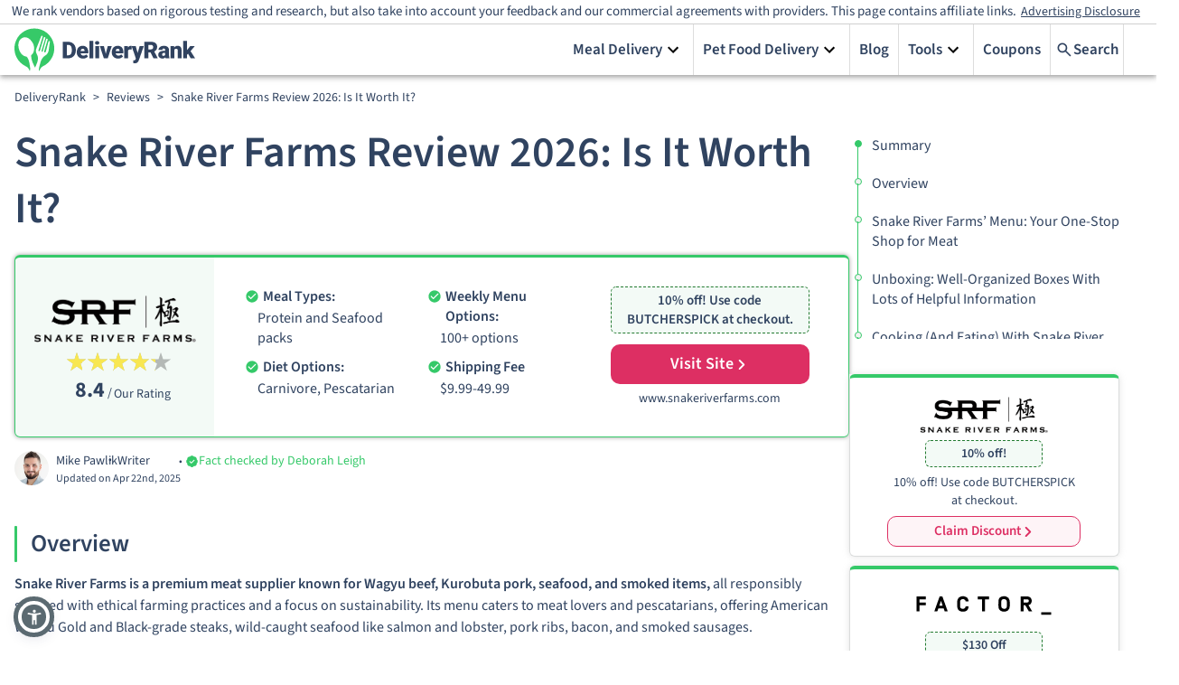

--- FILE ---
content_type: text/html; charset=utf-8
request_url: https://www.deliveryrank.com/reviews/snake-river-farms
body_size: 42350
content:
<!DOCTYPE html><html lang="en"><head>
            <meta charset="utf-8">
              
            <meta name="referrer" content="no-referrer">
            <!-- meta name="viewport" content="minimum-scale=1, initial-scale=1, width=device-width, shrink-to-fit=no" /-->
            <meta name="viewport" content="width=device-width, initial-scale=1">
            <link rel="preconnect" href="https://assets.deliveryrank.com/md">
            <link rel="icon" href="//assets.deliveryrank.com/md/favicon.ico">
            <meta http-equiv="X-UA-Compatible" content="IE=edge">
            <meta name="fo-verify" content="057f2c94-cdb2-46f9-8841-fd2a1803f47d">
            <meta name="commission-factory-verification" content="a072a99c8ff64b03b037e4d7775e0800">
            <!-- start external js -->
            <link href="//assets.deliveryrank.com/md/fonts/sourceSans3-woff2.css" rel="stylesheet" media="print" onload="this.media='all'">
            <!-- end external js -->

                                    <title>Snake River Farms Review 2026: Is It Worth It?</title>
<meta name="description" content="Does Snake River Farms still live up to its reputation? Read our review to see if it fits your budget, preferences, and lifestyle in 2026.">
<link rel="canonical" href="https://www.deliveryrank.com/reviews/snake-river-farms">
<meta name="robots" content="index,follow">

                                    <script type="application/ld+json"> {
	"@context": "http://schema.org",
	"@type": "WebSite",
	"name": "admin- Deliveryrank.com",
	"url": "https://www.deliveryrank.com"
} </script><script type="application/ld+json"> {
	"@context": "http://schema.org",
	"@type": "WebPage",
	"@id": "http://www.deliveryrank.com/reviews/snake-river-farms#webpage",
	"url": "http://www.deliveryrank.com/reviews/snake-river-farms",
	"name": "Snake River Farms Review 2026: Is It Worth It?",
	"primaryImageOfPage": {
		"@id": "http://www.deliveryrank.com/reviews/snake-river-farms#primaryImage"
	}
} </script><script type="application/ld+json"> {
	"@context": "https://schema.org",
	"@type": "BreadcrumbList",
	"itemListElement": [
		{
			"@type": "ListItem",
			"position": 0,
			"name": "DeliveryRank",
			"item": {
				"@id": "/"
			}
		},
		{
			"@type": "ListItem",
			"position": 1,
			"name": "Reviews",
			"item": {
				"@id": "/reviews"
			}
		},
		{
			"@type": "ListItem",
			"position": 2,
			"name": "Snake River Farms Review 2026: Is It Worth It?",
			"item": {
				"@id": "/reviews/snake-river-farms"
			}
		}
	]
} </script><script type="application/ld+json"> {
	"@context": "https://schema.org",
	"@type": "FAQPage",
	"mainEntity": [
		{
			"@type": "Question",
			"name": "What grade is Snake River Farms?",
			"acceptedAnswer": {
				"@type": "Answer",
				"text": "<span>It offers a range of beef products that are graded either USDA Prime or American Wagyu. You can also choose from its </span><a href=\"#menu\">Gold line of Wagyu beef</a><span>,&nbsp;which includes steaks, roasts, and briskets.</span>"
			}
		},
		{
			"@type": "Question",
			"name": "What is the difference between gold and black brisket at Snake River Farms?",
			"acceptedAnswer": {
				"@type": "Answer",
				"text": "<a href=\"#quick\">Both types of meat score differently</a><span> on the Japanese Beef Marbling Score.&nbsp;For instance, the gold scores a 9+ (out of a possible 10), while the black scores a 6 to 8.</span>"
			}
		},
		{
			"@type": "Question",
			"name": "What is the best meat from Snake River?",
			"acceptedAnswer": {
				"@type": "Answer",
				"text": "<span>The best meat from Snake River Farms depends on personal preference, but </span><a href=\"#customization\">its American Wagyu beef is highly regarded</a><span> for its exceptional flavor, tenderness, and marbling.</span>"
			}
		}
	]
} </script><script type="application/ld+json"> {
	"@context": "https://schema.org",
	"@type": "HowTo",
	"step": [
		{
			"@type": "HowToStep",
			"name": "browse the menu:"
		},
		{
			"@type": "HowToStep",
			"name": "add items to your cart:"
		},
		{
			"@type": "HowToStep",
			"name": "start the checkout process:"
		},
		{
			"@type": "HowToStep",
			"name": "complete the checkout process:"
		}
	],
	"name": "How to Order (Just 4 Simple Steps)",
	"aggregateRating": {
		"@type": "AggregateRating",
		"ratingValue": 9.2,
		"bestRating": 10,
		"worstRating": 1,
		"ratingCount": 88
	}
} </script><script type="application/ld+json"> {
	"@context": "http://schema.org",
	"@type": "Article",
	"headline": "Snake River Farms Review 2026: Is It Worth It?",
	"description": "Snake River Farms is a premium meat supplier known for Wagyu beef, Kurobuta pork, seafood, and smoked items, all responsibly sourced with ethical farming practices and a focus on sustainability. Its m",
	"isPartOf": {
		"@id": "https://www.deliveryrank.com/reviews/snake-river-farms#webpage"
	},
	"author": {
		"@type": "Person",
		"name": "Mike Pawlik",
		"url": "https://www.deliveryrank.com/author/mike"
	},
	"dateModified": "2025-04-22T17:05:28+00:00",
	"datePublished": "2023-07-14T00:00:00+00:00",
	"image": {
		"@type": "ImageObject",
		"isPartOf": {
			"@id": "https://www.deliveryrank.com/reviews/snake-river-farms#webpage"
		},
		"@id": "https://www.deliveryrank.com/reviews/snake-river-farms#primaryimage",
		"url": "https://assets.deliveryrank.com/md/db/926938871.webp",
		"contentUrl": "https://assets.deliveryrank.com/md/db/926938871.webp",
		"caption": "Snake River Farms Review 2026: Is It Worth It?"
	},
	"publisher": {
		"@type": "Organization",
		"name": "admin- Deliveryrank.com",
		"logo": {
			"@type": "ImageObject",
			"url": "//assets.deliveryrank.com/md/imgs/logo.png"
		}
	}
} </script><script type="application/ld+json"> {
	"@context": "https://schema.org/",
	"@type": "Review",
	"itemReviewed": {
		"@type": "Product",
		"image": "3044548296.png",
		"sku": "snake-river-farms",
		"brand": {
			"@type": "Brand",
			"name": "Snake River Farms"
		},
		"review": {
			"@type": "Review",
			"reviewRating": {
				"@type": "Rating",
				"ratingValue": "8.4",
				"bestRating": "10"
			},
			"author": {
				"@type": "Person",
				"name": "Mike Pawlik"
			}
		},
		"offers": [],
		"name": "Snake River Farms",
		"description": " Snake River Farms Review 2026: Is It Worth It? Overview Snake River Farms is a premium meat supplier known for Wagyu beef, Kurobuta pork, seafood, and smoked items, all responsibly sourced with ethical farming practices and a focus on sustainability. Its menu caters to meat lovers and pescatarians, offering American Wagyu Gold and Black-grade steaks, wild-caught seafood like salmon and lobster, pork ribs, bacon, and smoked sausages. A standout feature is its American Wagyu beef, a blend of Japanese Wagyu and American Black Angus, prized for its tender texture and rich marbling. The Gold-grade Wagyu, with a marbling score of 9+, is the highest quality, while Black-grade scores between 6-8. You can order à la carte or choose from a massive selection of curated boxes like grilling kits, charcuterie boards, and surf-and-turf bundles. Products are flash-frozen and shipped in eco-friendly, temperature-controlled packaging to ensure freshness. While shipping costs are high regardless of or"
	},
	"name": "",
	"author": {
		"@type": "Person",
		"name": "Mike Pawlik"
	},
	"reviewBody": " Snake River Farms Review 2026: Is It Worth It? Overview Snake River Farms is a premium meat supplier known for Wagyu beef, Kurobuta pork, seafood, and smoked items, all responsibly sourced with ethical farming practices and a focus on sustainability. Its menu caters to meat lovers and pescatarians, offering American Wagyu Gold and Black-grade steaks, wild-caught seafood like salmon and lobster, pork ribs, bacon, and smoked sausages. A standout feature is its American Wagyu beef, a blend of Japanese Wagyu and American Black Angus, prized for its tender texture and rich marbling. The Gold-grade Wagyu, with a marbling score of 9+, is the highest quality, while Black-grade scores between 6-8. You can order à la carte or choose from a massive selection of curated boxes like grilling kits, charcuterie boards, and surf-and-turf bundles. Products are flash-frozen and shipped in eco-friendly, temperature-controlled packaging to ensure freshness. While shipping costs are high regardless of or",
	"publisher": {
		"@type": "Organization",
		"name": "Deliveryrank.com",
		"logo": {
			"@type": "ImageObject",
			"url": "//assets.deliveryrank.com/md/imgs/logo.svg"
		}
	},
	"positiveNotes": [
		{
			"@type": "ListItem",
			"position": 1,
			"name": "Quality meats with high marbling scores"
		},
		{
			"@type": "ListItem",
			"position": 2,
			"name": "Lots of options for meat and seafood"
		},
		{
			"@type": "ListItem",
			"position": 3,
			"name": "High animal welfare standards"
		}
	],
	"negativeNotes": [
		{
			"@type": "ListItem",
			"position": 1,
			"name": "Not budget-friendly"
		},
		{
			"@type": "ListItem",
			"position": 2,
			"name": "Not certified organic"
		},
		{
			"@type": "ListItem",
			"position": 3,
			"name": "Shipping can be pricey to certain states"
		}
	],
	"dateModified": "2025-04-22",
	"datePublished": "2023-07-14"
} </script>
                                    
                                    <style id="fonts">/* @font-face {
    font-family: 'Source Sans Pro';
    font-style: normal;
    font-weight: 400;
    font-display: swap;
    src: url(https://assets.deliveryrank.com/md/fonts/source_sans_3/woff2/SourceSans3-Regular.woff2) format('woff2');
    unicode-range: U+0000-00FF, U+0131, U+0152-0153, U+02BB-02BC, U+02C6, U+02DA, U+02DC, U+2000-206F, U+2074, U+20AC, U+2122, U+2191, U+2193, U+2212, U+2215, U+FEFF, U+FFFD;
}


@font-face {
    font-family: 'Source Sans Pro';
    font-style: normal;
    font-weight: 600;
    font-display: swap;
    src: url(https://assets.deliveryrank.com/md/fonts/source_sans_3/woff2/SourceSans3-SemiBold.woff2) format('woff2');
    unicode-range: U+0000-00FF, U+0131, U+0152-0153, U+02BB-02BC, U+02C6, U+02DA, U+02DC, U+2000-206F, U+2074, U+20AC, U+2122, U+2191, U+2193, U+2212, U+2215, U+FEFF, U+FFFD;
} */</style>
                                    <style id="static-styles">.brdcrmbContainer{overflow-x:overlay;max-height:50px;width:360px}.grecaptcha-badge{visibility:hidden}@media (min-width: 960px){.brdcrmbContainer{width:960px;overflow-x:hidden}}.asw-rg{position:fixed;top:0;left:0;right:0;width:100%;height:0;pointer-events:none;background-color:rgba(0, 0, 0, 0.5);z-index:1000000}.ftc-navbar__tooltip{display:inline-block;cursor:pointer;text-decoration:underline;color:#005eab}@media (min-width: 768px){.ftc-navbar__tooltip{position:relative}}.ftc-navbar__tooltip__text{visibility:hidden;font-size:14px;width:80vw;background-color:#fff;border:1px solid rgba(0, 0, 0, 0.15);color:#474a60;padding:5px 10px;position:absolute;z-index:9999;opacity:0;transition:opacity 0.3s;font-weight:400;margin-top:5px;right:20px;text-align:left}@media (min-width: 768px){.ftc-navbar__tooltip__text{width:560px;right:-50px}}@media (min-width: 992px){.ftc-navbar__tooltip__text{right:0}}.ftc-navbar__tooltip.active .ftc-navbar__tooltip__text{visibility:visible;opacity:1}.cookies-settings{display:none}.ftc_ownership_note{display:none}.ftc_ownership--show .ftc_ownership_note{display:inline-block}.ftc_ownership--small{font-size:14px!important;font-style:italic!important}.asw-menu{position:fixed;left:20px;top:20px;border-radius:8px;box-shadow:0 0 20px #00000080;opacity:1;transition:0.3s;z-index:500000;overflow:hidden;background:#f9f9f9;width:500px;line-height:1;font-size:16px;height:calc(100% - 40px - 75px);letter-spacing:0.015em}.asw-menu *{color:#000!important;font-family:inherit}.asw-menu svg{width:24px;height:24px;background:0 0!important;fill:currentColor}.asw-menu-header{display:flex;align-items:center;justify-content:space-between;padding-left:18px;height:60px;font-size:18px;font-weight:700;border-bottom:1px solid #dedede}.asw-menu-header>div{display:flex}.asw-menu-header div[role=button]{padding:12px;cursor:pointer}.asw-menu-header div[role=button]:hover{opacity:0.8}.asw-card{margin:0 15px 30px}.asw-card-title{font-size:20px;padding:15px 0;font-weight:700;color:#555}.asw-menu .asw-select{width:100%!important;padding:10px!important;font-size:16px!important;font-family:inherit!important;font-weight:400!important;border-radius:4px!important;background:#fff!important;border:none!important;border:1px solid #dedede!important;min-height:45px!important;max-height:45px!important;height:45px!important;color:inherit!important}.asw-items{display:grid;grid-template-columns:repeat(3, minmax(0, 1fr));gap:1rem}.asw-btn{aspect-ratio:6/5;border-radius:4px;padding:0 15px;display:flex;align-items:center;justify-content:center;flex-direction:column;text-align:center;color:#333;font-size:16px!important;background:#fff;border:1px solid #dedede;transition:all 0.3s ease;cursor:pointer;line-height:1.4}.asw-btn .asw-translate{font-size:15px!important}.asw-btn svg{margin-bottom:16px}.asw-btn:hover{border-color:#0048ff}.asw-btn.asw-selected{background:#0048ff;border-color:#0048ff}.asw-adjust-font div[role=button] svg,.asw-btn.asw-selected *{fill:#fff!important;color:#fff!important;background-color:transparent!important}.asw-footer{position:absolute;bottom:0;left:0;right:0;background:#fff;padding:16px;text-align:center;color:#333;border-top:1px solid #eee}.asw-footer a{font-size:14px!important;text-decoration:underline;color:#0648ff;background:0 0!important;font-weight:700}.asw-minus:hover,.asw-plus:hover{opacity:0.8}.asw-menu-content{overflow:scroll;max-height:calc(100% - 80px);color:#333;padding:15px 0}.asw-adjust-font{background:#fff;border:1px solid #dedede;padding:20px;margin-bottom:16px}.asw-adjust-font .asw-label{display:flex;justify-content:flex-start}.asw-adjust-font>div{display:flex;justify-content:space-between;margin-top:20px;align-items:center;font-size:15px}.asw-adjust-font .asw-label div{font-size:15px!important}.asw-adjust-font div[role=button]{background:#0648ff;border-radius:50%;width:36px;height:36px;display:flex;align-items:center;justify-content:center;cursor:pointer}.asw-overlay{position:fixed;top:0;left:0;width:100%;height:100%;z-index:10000}@media only screen and (max-width: 560px){.asw-menu{width:calc(100% - 20px);left:10px}}@media only screen and (max-width: 420px){.asw-items{grid-template-columns:repeat(2, minmax(0, 1fr));gap:0.5rem}.asw-menu{width:calc(100% - 20px);left:10px}}.asw-menu,.asw-widget{-webkit-user-select:none;-moz-user-select:none;-ms-user-select:none;user-select:none;font-weight:400;-webkit-font-smoothing:antialiased}.asw-menu *,.asw-widget *{box-sizing:border-box}.asw-menu-btn{position:fixed;z-index:500000;left:20px;bottom:20px;background:#0048ff!important;box-shadow:0 5px 15px 0 rgba(37, 44, 97, 0.15),0 2px 4px 0 rgba(93, 100, 148, 0.2);transition:0.3s;border-radius:50%;align-items:center;justify-content:center;transform:scale(1);width:54px;height:54px;display:flex;cursor:pointer;border:4px solid #fff!important;outline:4px solid #0048ff!important}.asw-menu-btn svg{width:30px;height:30px;min-height:30px;min-width:30px;max-width:30px;max-height:30px;background:0 0!important}.asw-menu-btn:hover{transform:scale(1.1)}@media only screen and (max-width: 560px){.asw-menu-btn{width:38px;height:38px}.asw-menu-btn svg{width:24px;height:24px;min-height:24px;min-width:24px;max-width:24px;max-height:24px}}.asw-widget .asw-menu-btn{background:#5b6a71!important;width:35px;height:35px;border:none;border-radius:35px;background-color:#5b6a71;outline:unset!important}.asw-widget .asw-menu-btn::after{position:absolute;top:-9px;content:"";left:-9px;width:35px;height:35px;border:5px solid #5b6a71;border-radius:40px;background-color:transparent;display:inherit}.single-vendor.--hero-floating .asw-widget .asw-menu-btn{bottom:85px}.rtl .asw-menu,.rtl .asw-widget .asw-menu-btn{right:20px}@media (min-width: 1300px){.asw-widget .asw-menu-btn{top:12px}html[country=US] .asw-widget .asw-menu-btn,html[country=cf_country] .asw-widget .asw-menu-btn{top:45px}}.asw-widget .asw-menu-btn svg{width:20px;height:20px;min-height:20px;min-width:20px;max-width:20px;max-height:20px;background:0 0!important}.asw-menu-wrap{display:none}.asw-widget-wrap.active .asw-menu-wrap{display:block}nobody{-webkit-user-select:none;-khtml-user-select:none;-moz-user-select:none;-ms-user-select:none;-o-user-select:none;user-select:none}*{-webkit-tap-highlight-color:rgba(0, 0, 0, 0)}body{position:relative}h1{font-weight:600;color:inherit;font-size:48px;margin:0}h2{font-weight:600;color:inherit;font-size:24px;margin:0}h3{font-weight:400;margin:0;color:inherit;font-size:17px}h4{margin:0}p{margin:0}a{text-decoration:none;color:inherit}[data-clickable]{cursor:pointer}li p{margin-block-start:4px;margin-block-end:4px}button{font-family:inherit}table{border-collapse:collapse;border-right:1px solid #ddd;border-bottom:1px solid #ddd}td,th{border-top:1px solid #ddd;border-left:1px solid #ddd;padding:8px;margin:0;border-bottom:0}tr:hover{background-color:#ddd}th{padding-top:12px;padding-bottom:12px;text-align:left;background-color:#237b31}.imgcaption{text-align:center;font-size:smaller;font-style:italic;margin:-4px}.imgcaption-new{margin:15px;color:#474a60}.normalsection{font-size:inherit}#vmenu-container{position:fixed;background-color:#000;opacity:0.7;top:0;left:0;right:0;bottom:0;z-index:100}.overlay{visibility:hidden;width:100%;top:0;left:0;height:100%;position:fixed;background:rgba(0, 0, 0, .5);z-index:100;transition:all 0.4s ease-in-out;opacity:0}.overlay.active{visibility:visible;opacity:1}.no-scroll{overflow:hidden}.no-scroll #root{margin-right:var(--scrollbar-width)}b,strong{font-weight:600}@media (max-width: 960px){.figure-class{margin:0}}@keyframes scroll{0%{transform:translateX(0)}100%{transform:translateX(-50%)}}</style>
                                    <style id="jss-styles">.wss-topContainer-3779564076{top:0;width:100%;display:flex;z-index:2;background:#fff;box-shadow:0 2px 4px -1px rgb(0 0 0 / 20%),0 4px 5px 0 rgb(0 0 0 / 14%),0 1px 10px 0 rgb(0 0 0 / 12%);justify-content:center}@media (max-width:1024.95px){.wss-topContainer-3779564076.active .wss-menuItemsContainer-3636948311{width:350px}}.wss-innerTopContainer-3471548364{width:100%;display:grid;padding:0 16px;max-width:1366px;grid-template-rows:auto;grid-template-columns:1fr auto auto auto}@media (max-width:1024.95px){.wss-innerTopContainer-3471548364{grid-template-rows:auto auto 1fr}}.wss-menuItemsContainer-3636948311{display:flex;grid-row:2/3;font-size:17px;font-weight:600;grid-column:3/4}@media (max-width:1024.95px){.wss-menuItemsContainer-3636948311{top:0;right:0;width:0;height:100%;padding:20px 0;z-index:200;overflow:auto;position:fixed;font-size:20px;max-width:75vw;box-sizing:border-box;transition:width .4s ease-in-out;flex-direction:column;background-color:#fff}}.wss-menuItem-1052132006{color:inherit;cursor:pointer;display:flex;padding:0 10px;position:relative;align-items:center;border-right:1px solid #ddd;justify-content:center}.wss-menuItem-1052132006:last-child{border-right:0}@media (max-width:1024.95px){.wss-menuItem-1052132006{display:block;padding:15px 20px;border-right:0;justify-content:flex-start}}.wss-menuItem-1052132006.active>.wss-subMenuContainer-394873442{display:block}.wss-menuItem-1052132006.active .wss-expandIcon-774402784{transform:scale(-1, -1)}.wss-menuItemInnerCon-2507671685{gap:5px;display:flex;align-items:center}.wss-menuItemText-3945335368{width:fit-content;white-space:nowrap}.wss-meuIcon-575356599{width:24px;display:none;align-items:center;margin-right:3px;justify-content:center}.wss-subMenuContainer-394873442{border:1px solid #e5e5e5;display:none;z-index:100;position:relative;min-width:max-content;border-bottom:none;background-color:#fff}@media (max-width:1024.95px){.wss-subMenuContainer-394873442{width:max-content;border:none;max-width:100%;min-width:auto}}.wss-topSub-1628581115{top:57px;right:0;position:absolute;border-top:4px solid #35c969;box-shadow:0 3px 12px #00000039;border-radius:5px}@media (max-width:1024.95px){.wss-topSub-1628581115{top:initial;right:initial;width:100%;border:none;position:relative;box-shadow:none;margin-top:10px}}@media (max-width:1024.95px){.wss-nestedSub-4004733437{padding-left:10px}}.wss-containerList-1328270025{border:none}.wss-containerBoxes-1328270025{border:none}.wss-subMenuItem-1134239512{color:inherit;margin-bottom:10px;background-color:#fff}.wss-subMenuItem-1134239512:nth-last-child(2){margin-bottom:0}.wss-subMenuItem-1134239512:nth-last-child(1){margin-bottom:0}.wss-subMenuItem-1134239512:not(:last-child){border-bottom:1px solid #e5e5e5}@media (min-width:1025px){.wss-subMenuItem-1134239512.active{background-color:#fff2c4}}.wss-subMenuItem-1134239512.active .wss-expandIconSub-3718131916{transform:rotate(-90deg)}.wss-subMenuItem-1134239512.active>.wss-subMenuContainer-394873442{display:block}.wss-subMenuItemText-2837646011{display:flex;padding:10px 0;align-items:center}@media (max-width:1024.95px){.wss-subMenuItemText-2837646011{font-size:16px;max-width:300px;box-sizing:border-box}}.wss-subMenuBoxesCon-2188372988{width:100%;display:flex;padding:20px;position:relative;flex-wrap:wrap;max-width:350px;box-sizing:border-box;border-radius:0 0 8px 8px;justify-content:space-between}.wss-subMenuBoxesCon-2188372988:before{top:0;left:calc(50% - 85px);width:170px;height:5px;content:"";display:block;position:absolute;background-color:#35c969}@media (max-width:1024.95px){.wss-subMenuBoxesCon-2188372988{padding:5px}}@media (max-width:1024.95px){.wss-subMenuBoxesCon-2188372988:before{display:none;box-shadow:none}}.wss-subMenuItemBox-3553917379{color:inherit;width:48%;border:1px solid #d1d1d1;height:60px;display:flex;box-sizing:border-box;text-align:center;align-items:center;justify-content:center;background-color:#fff}.wss-allRevBtn-1944790518{display:flex;padding:20px;align-items:center;justify-content:center}.wss-allRevLink-1510728590{color:inherit;text-decoration:underline}.wss-subLinkText-1247819272{padding-right:10px}.wss-subMenuListCon-3159083698{display:flex;padding:20px 40px;position:relative}@media (max-width:1024.95px){.wss-subMenuListCon-3159083698{padding:10px 20px;box-shadow:none}}.wss-subMenuListCon-3159083698:before{top:0;left:calc(50% - 85px);width:170px;height:5px;content:"";display:block;position:absolute;background-color:#35c969}@media (max-width:1024.95px){.wss-subMenuListCon-3159083698:before{display:none}}.wss-subMenuListTitle-1873302554{width:fit-content;padding:10px 0;border-bottom:1px solid #ddd;margin-bottom:20px;padding-right:60px}@media (max-width:1024.95px){.wss-subMenuListTitle-1873302554{color:#35c969;padding:0;border-bottom:none;margin-bottom:10px}}.wss-subMenuListItemsCon-642304934{display:flex;flex-wrap:wrap;max-height:250px;margin-right:30px;flex-direction:column}@media (max-width:1024.95px){.wss-subMenuListItemsCon-642304934{flex-wrap:nowrap;max-height:unset}}.wss-doubleColumn-2633909442{width:280px}@media (max-width:1024.95px){.wss-doubleColumn-2633909442{width:auto}}.wss-subMenuListItem-3733980438{color:inherit;padding:7px 0;font-size:16px;font-weight:400}.wss-subMenuTextContainer-2134357457{gap:10px;display:flex;padding:0 10px;align-items:center}@media (max-width:1024.95px){.wss-subMenuTextContainer-2134357457{padding:0}}.wss-topLogoContainer-370582161{width:fit-content;display:flex;grid-row:2/3;align-items:center;grid-column:1/2}@media (max-width:1024.95px){.wss-topLogoContainer-370582161{grid-row:2/3;grid-column:1/2}}.wss-logo-2768313420{width:200px;max-height:56px}@media (max-width:1024.95px){.wss-logo-2768313420{width:180px}}.wss-menuButton-1075576705{display:none}@media (max-width:1024.95px){.wss-menuButton-1075576705{display:flex;grid-row:2/3;align-items:center;grid-column:3/4;justify-content:center}}.wss-menuIcon-983848932{width:30px;height:30px}.wss-menuSvgIcon-1991314442{width:100%;height:24px}.wss-comparisonSvg1-2450102016{height:24px;max-width:40px}.wss-comparisonSvg2-2450102016{height:24px;max-width:40px}.wss-closeIcon-1747198780{width:30px;height:30px;display:none;visibility:hidden}.wss-menuConCloseIcon-1861531892{fill:#304360;width:25px;height:25px;display:none;padding:0 20px}@media (max-width:1024.95px){.wss-menuConCloseIcon-1861531892{display:block}}.wss-expandIcon-774402784{width:24px;height:24px;transition:transform 0.4s ease-in-out}@media (min-width:1025px){.wss-expandIcon-774402784{margin-left:auto}}.wss-expandIconSub-3718131916{width:20px;height:20px;transition:all 0.4s ease;margin-left:auto}.wss-imageIcon-2302294280{width:24px;height:23px;max-width:100%}.wss-boxImg-1272642598{width:100%;height:40px;max-width:135px}.wss-fw_container-4235140458{height:fit-content;display:flex;grid-row:1/2;font-size:15px;align-items:center;grid-column:1/6;line-height:1.1;flex-direction:column;justify-content:center}.wss-disclaimers-2829507860{width:100vw;padding:5px 25px;text-align:center;border-bottom:1px solid #cfcfcf}@media (max-width:1024.95px){.wss-disclaimers-2829507860{width:100%;padding:8px 16px;font-size:12px;text-align:left}}.wss-disclaimersContainer-2361755389{display:inline}.wss-labelContainer-1656449004{cursor:pointer;margin:0 5px;font-size:14px;text-decoration:underline}@media (max-width:1024.95px){.wss-labelContainer-1656449004{font-size:inherit}}.wss-fwText-1101884999{line-height:1.1}@media (max-width:599.95px){.wss-fwText-1101884999{position:relative}}.wss-info-3287207671{display:none;position:relative}.wss-infoContainer-2745868351{top:25px;color:#fff;right:0;width:300px;padding:8px 10px;z-index:999;position:absolute;font-size:14px;text-align:center;line-height:1.3;border-radius:5px;background-color:rgba(51,51,51,.95)}@media (max-width: 1309px){.wss-infoContainer-2745868351{right:-249px}}@media (max-width: 684px){.wss-infoContainer-2745868351{right:0}}@media (max-width: 540px){.wss-infoContainer-2745868351{right:-249px}}@media (max-width: 460px){.wss-infoContainer-2745868351{right:-85px;width:250px}}@media (max-width: 402px){.wss-infoContainer-2745868351{right:0;width:200px}}@media (max-width: 380px){.wss-infoContainer-2745868351{right:-148px}}.wss-arrow-1706727261{top:20px;left:-70px;border:solid;bottom:unset;position:absolute;transform:rotate(180deg);border-color:rgba(51,51,51,.95) transparent;border-width:6px 6px 0}.wss-searchCon-1936400896{top:0;left:0;right:0;bottom:0;height:100vh;display:none;z-index:4000;position:absolute;background:#fff;align-items:center;flex-direction:column}.wss-resultsTitle-3691937740{margin:0 10px;font-size:17px;font-weight:600;text-transform:capitalize}.wss-searchBox-3234348017{width:100%;display:flex;position:relative;align-items:center;justify-content:space-between}.wss-searchBox-3234348017 input{width:100%;border:1px solid #e7e7e7;height:40px;margin:10px;display:flex;outline:none;font-size:14px;word-wrap:break-word;margin-right:0;padding-left:35px;background-color:transparent;border-top-left-radius:5px;border-bottom-left-radius:5px}.wss-searchButton-293999205{width:fit-content;cursor:pointer;display:flex;padding:0 5px;grid-row:2/3;font-size:17px;align-items:center;border-left:1px solid #ddd;font-weight:600;grid-column:4/5;border-right:1px solid #ddd;margin-right:20px;text-transform:capitalize}.wss-searchButton-293999205 button{padding:6px}@media (max-width:1024.95px){.wss-searchButton-293999205{border:none;grid-column:initial}}.wss-searchIcon-1680558399{fill:#304360;width:20px;height:20px}@media (max-width:1024.95px){.wss-searchButtonText-3992801152{display:none}}.wss-searchClose-4287123499{gap:4px;width:fit-content;cursor:pointer;display:flex;font-size:17px;align-items:center;font-weight:600;text-transform:capitalize;justify-content:flex-start}.wss-backIcon-4229016633{fill:#304360;width:16px;height:16px;transform:scale(-1, 1)}.wss-searchContent-3757643947{width:800px;padding:20px 0}@media (max-width:1024.95px){.wss-searchContent-3757643947{width:90%}}.wss-resultsError-381609941{color:red;display:none;margin-left:10px;margin-bottom:5px;flex-direction:column}.wss-errorTitle-1126939503{font-size:18px}.wss-errorText-2262521454{font-size:14px}.wss-searchResults-2234435791{font-size:14px;padding-top:5px}.wss-searchResults-2234435791 .searchItemCon{color:inherit;width:100%;cursor:pointer;display:flex;padding:10px;font-size:14px;border-bottom:1px solid #e7e7e7}.wss-searchResults-2234435791 .searchItemImage{width:150px;height:80px;min-width:150px;margin-right:20px;border-radius:5px;background-size:cover;background-repeat:no-repeat;background-position:center}.wss-searchResults-2234435791 .searchItemContent{width:100%}.wss-searchResults-2234435791 .searchItemTop{display:flex;margin-bottom:5px}.wss-searchResults-2234435791 .searchItemRating{display:flex;align-items:center}.wss-searchResults-2234435791 .searchItemStars{width:85px;height:16px;position:relative}.wss-searchResults-2234435791 .searchItemTag{display:flex;padding:0 10px;font-size:12px;max-height:18px;align-items:center;font-weight:600;border-radius:20px;text-transform:uppercase}.wss-searchResults-2234435791 .searchItemNumber{font-size:17px;font-weight:600;margin-left:5px}.wss-searchResults-2234435791 .searchItemEmptyStars{height:100%;position:absolute;background-image:url([data-uri])}.wss-searchResults-2234435791 .searchItemFullStars{height:100%;z-index:1;position:absolute;background-image:url([data-uri])}.wss-searchResults-2234435791 .searchItemTitle{font-size:17px;font-weight:600;margin-left:10px;margin-right:auto}@media (max-width:1024.95px){.wss-searchResults-2234435791 .searchItemMeta{display:none}}@media (max-width:1024.95px){.wss-searchResults-2234435791 .searchItemTitle{font-size:15px}}@media (max-width:1024.95px){.wss-searchResults-2234435791 .searchItemTag{display:none}}@media (max-width:1024.95px){.wss-searchResults-2234435791 .searchItemTop{flex-direction:column}}@media (max-width:1024.95px){.wss-searchResults-2234435791 .searchItemImage{width:100px;height:60px;min-width:100px}}.wss-searchResults-2234435791 .searchItemCon:hover{background-color:rgba(255,255,255,.1)}.wss-inputIcon-3235023380{top:22px;fill:gray;left:19px;width:20px;height:20px;position:absolute}.wss-searchAction-2205940241{color:#fff;cursor:pointer;height:44px;display:flex;padding:0 20px;font-size:20px;align-items:center;font-weight:600;text-transform:capitalize;background-color:#36c968;border-top-right-radius:5px;border-bottom-right-radius:5px}@media (max-width:1024.95px){.wss-desktopMenu-3992801152{display:none}}@media (min-width:1025px){.wss-mobileMenu-3117797563{display:none}}.wss-layoutContainer-3582282477{display:flex;padding:0 16px 16px;flex-wrap:wrap;justify-content:center}.wss-layout-3768938700{display:flex;flex-wrap:wrap;column-gap:2%}@media (min-width: 960px){.wss-layout-3768938700{max-width:1366px}}@media (max-width: 960px){.wss-layout-3768938700{display:flex;flex-wrap:wrap;max-width:100%;justify-content:cneter}}.wss-header-563753455{width:100%}.wss-headerContainer-2812642669{jusitfy-items:start;background-color:red}.wss-leftPanel-325081939{width:74%;display:flex;flex-basis:74%;align-items:center;flex-direction:column}@media (max-width:1024.95px){.wss-leftPanel-325081939{width:calc(100% - 20px);max-width:100%;flex-basis:100%}}.wss-rightPanel-767998217{max-width:24%;flex-basis:24%;margin-top:2rem}@media (max-width:1024.95px){.wss-rightPanel-767998217{display:none}}.wss-footer-224244520{display:flex;flex-grow:0;max-width:100%;flex-basis:100%;align-items:center;flex-direction:column}.wss-stickyPanel-733394387{top:0;position:sticky}.wss-bcnav-4077622022{display:flex;font-size:14px;margin-top:1rem;align-items:center}@media (max-width:743.95px){.wss-bcnav-4077622022{width:90vw;overflow:scroll;margin-top:.4rem;scrollbar-width:none;-ms-overflow-style:none}.wss-bcnav-4077622022::-webkit-scrollbar{display:none}}.wss-olnav-2508799592{margin:0;display:flex;padding:0;flex-wrap:nowrap;list-style:none;align-items:center;white-space:nowrap}.wss-bcseparator-2301886960{display:flex;padding:0 8px;align-items:center;justify-content:center}.wss-bcText-2887818495{color:#304360}.wss-headerContainer-3887126938{width:100%;display:grid;grid-gap:10px 0;position:relative;grid-template-rows:25px auto;grid-template-columns:auto auto}@media (max-width:743.95px){.wss-headerContainer-3887126938{width:unset;grid-template-rows:auto}}.wss-headerContainer-3887126938 nav{grid-row:2/3;margin-top:0}@media (min-width:744px){.wss-headerContainer-3887126938{margin-top:-20px}}.wss-disclaimersContainer-2235120457{display:flex;z-index:1;grid-row:2/3;align-items:center;grid-column:2/3;justify-content:flex-end}@media (max-width:743.95px){.wss-disclaimersContainer-2235120457{grid-row:3/4;grid-column:1/3;margin-right:0;justify-content:flex-end}}.wss-disclosureCont-2572062907{z-index:6;margin-top:20px}.wss-disclaimers-1737326303{margin:0 1rem}.wss-fw_container-1941976643{width:100%;grid-row:1/2;position:relative;font-size:15px;text-align:center;grid-column:1/3;border-bottom:1px solid #ddd}@media (min-width:744px){.wss-fw_container-1941976643{display:none}}.wss-pgTitleContainer-530150072{width:100%;text-align:center}.wss-pgTitle-2976828922{margin:20px 0;font-size:48px;text-align:start;line-height:1.3}@media (max-width:743.95px){.wss-pgTitle-2976828922{font-size:28px}}.wss-primary-2908663055{color:#35c969}.wss-ratingText-2279359594{display:flex;grid-row:2/3;font-size:28px;align-items:center;font-weight:600;grid-column:2/3;justify-content:center;background-color:transparent}@media (max-width:1024.95px){.wss-ratingText-2279359594{font-size:38px;font-weight:400}}@media (max-width:743.95px){.wss-ratingText-2279359594{font-size:30pt}}.wss-rt_container-2384285850{display:grid;grid-gap:4px;box-shadow:0 0 6pt 2px #00000029;align-items:center;border-radius:100%;justify-content:center;grid-template-rows:auto 80px auto;grid-template-columns:auto 80px auto}@media (max-width:1024.95px){.wss-rt_container-2384285850{grid-template-rows:auto 80px auto;grid-template-columns:auto 80px auto}}@media (max-width:743.95px){.wss-rt_container-2384285850{grid-template-rows:auto 77px auto;grid-template-columns:auto 77px auto}}.wss-frontCircle-575324725{color:#314360B3;grid-row:2/3;position:relative;grid-column:2/3;background-color:transparent}.wss-backCircle-1648235276{color:#dcdcdc;grid-row:2/3;grid-column:2/3;background-color:transparent}.wss-awesome-3512762623{display:none;font-size:18px;font-weight:600}@media (min-width:744px){.wss-awesome-3512762623{font-size:1rem;text-transform:uppercase}}.wss-dot-3683061341{width:5px;height:5px;position:absolute;background:#36c968;border-radius:50px}.wss-topContainer-2444742318{width:100%;border:1px solid #35c969;display:grid;box-shadow:0 0 5px 0 #9e9e9e;box-sizing:border-box;overflow-y:hidden;padding-top:32px;border-radius:6px;margin-bottom:10px;padding-right:43px;padding-bottom:32px;border-top-width:3px;grid-template-rows:auto auto 1fr;grid-template-columns:repeat(4, 1fr)}@media (max-width:1024.95px){.wss-topContainer-2444742318{display:flex;padding:0;max-height:100%;flex-direction:column;background-color:#f3faf6}}.wss-logoBoxCon-2186708859{display:flex;position:relative;grid-area:1/1/4/2;box-sizing:border-box;flex-direction:column;justify-content:center;border-top-left-radius:6px;border-bottom-left-radius:6px}@media (max-width:1024.95px){.wss-logoBoxCon-2186708859{top:32px;order:1;padding:0 15px;border-radius:6px;margin-bottom:32px}}.wss-logoBoxCon-2186708859:before{top:-32px;width:100%;height:calc(100% + 64px);content:" ";z-index:-1;position:absolute;background-color:#f3faf6}@media (max-width:1024.95px){.wss-logoBoxCon-2186708859:before{position:relative}}.wss-logoElemntSolo-68848868{height:100%}.wss-logoContainer-4041904498{display:flex;padding:0 10px;justify-content:center}.wss-deLogo-2183533408{width:100%;height:auto;max-width:190px;max-height:68px}@media (max-width:1024.95px){.wss-deLogo-2183533408{max-width:300px;max-height:110px}}.wss-ranksCon-2416258249{height:65px;display:flex;align-items:center;justify-content:center}.wss-rankNumber-2957737934{grid-row:2;font-size:24px;font-weight:700;grid-column:1;margin-left:20px}.wss-rankNumber-2957737934:after{color:#304360;content:' /';position:relative;font-size:14px;font-weight:400}.wss-starsContainer-1659650607{width:118px;grid-row:1;position:relative;margin-left:10px;margin-bottom:30px}.wss-starsEmptyBg-786058200{background-image:url([data-uri])}.wss-starsFullBg-2091914773{background-image:url([data-uri])}.wss-visitBtnArrow-894967753{fill:#ffff;width:17px;height:15px}.wss-visitBtnTextWrapper-4213094543{display:flex;align-items:center;justify-content:center}.wss-starsEmpty-14991333{top:5px;left:calc(50% - 59px);width:118px;height:22px;position:absolute}.wss-starsFull-3936762914{top:5px;left:calc(50% - 59px);width:0;height:22px;position:absolute}.wss-formated-1181769264{font-size:44px;font-weight:600;line-height:35px}@media (max-width:1024.95px){.wss-formated-1181769264{font-size:40px;line-height:initial}}.wss-btnContainer-3145601789{order:3;padding:10px 50px}.wss-scoreNumber-4179144752{font-size:35px;font-weight:600}.wss-featuresContainer-2407348050{order:1;grid-area:1/2/4/4;column-gap:34px;margin-left:34px;column-count:2;margin-right:34px;justify-content:space-between;grid-template-columns:repeat(2, auto)}@media (max-width:1024.95px){.wss-featuresContainer-2407348050{gap:12px;order:4;margin:0;display:flex;padding:16px 0 16px 0;flex-direction:column;background-color:#ffff}}@media (max-width:599.95px){.wss-featuresContainer-2407348050{justify-content:space-between}}.wss-featureContainer-3198242895{display:grid;column-gap:4px;grid-template-rows:auto 1fr;grid-template-columns:auto 1fr}.wss-featureContainer-3198242895:nth-child(odd){margin-bottom:10px}@media (max-width:1024.95px){.wss-featureContainer-3198242895{padding:0 15px}}@media (max-width:1024.95px){.wss-featureContainer-3198242895:nth-child(odd){margin-bottom:0}}.wss-linksCon-2769057032{order:2;display:flex;grid-area:3/4/4/5;flex-direction:column}.wss-linkSmall-2461260912{display:flex;font-size:14px;grid-area:3/4/4/5;margin-top:6px;justify-content:center}@media (max-width:1024.95px){.wss-linkSmall-2461260912{order:3;width:100%;padding-bottom:15px}}.wss-couponContainer-3635505303{border:1px dashed #237b31;cursor:pointer;display:flex;padding:4px 10px;font-size:15px;grid-area:1/4/2/5;text-align:center;align-items:center;font-weight:600;border-radius:6px;justify-content:center;background-color:#f3faf6}@media (max-width:1024.95px){.wss-couponContainer-3635505303{order:5;width:100%;border:none;margin:0;padding:0;border-top:1px dashed #35c969;padding-top:5px;border-radius:0;padding-bottom:5px;border-bottom-left-radius:6px;border-bottom-right-radius:6px}}.wss-visitBtnContainer-1794391766{grid-area:2/4/3/5;margin-top:12px}@media (max-width:1024.95px){.wss-visitBtnContainer-1794391766{order:2;margin-top:20px;margin-right:0;padding-left:15px;padding-right:15px}}.wss-visitBtnContainer-1794391766 .visitButton{color:#fff;width:100%;border:none;cursor:pointer;padding:5px 0;font-size:18px;transition:all ease-in-out .4s;font-family:inherit;line-height:1.9;border-radius:10px;background-color:#dd2f63}.wss-visitBtnContainer-1794391766 .visitButton:hover{background-color:#c41f51}.wss-specialDiscountIcon-1056195683{height:20px;margin-right:5px}.wss-specialDiscountTitle-2755414484{white-space:nowrap;margin-right:10px}@media (max-width:1024.95px){.wss-specialDiscountTitle-2755414484{display:flex;align-items:center;justify-content:center}}.wss-featureBoxCouponCon-2354401430{order:1;border:1px dashed #35c969;cursor:pointer;display:flex;padding:5px 10px;font-size:15px;margin-top:35px;text-align:center;align-items:center;font-weight:600;border-radius:6px;justify-content:center;background-color:#f3faf6}@media (max-width:1024.95px){.wss-featureBoxCouponCon-2354401430{width:auto;border:1px solid #ddd;margin:0 50px;padding:10px 20px;grid-row:3/4;font-size:15px;text-align:center;grid-column:1/3;border-radius:10px;flex-direction:column}}@media (max-width:1024.95px){.wss-forDesktop-3992801152{display:none}}@media (min-width:1025px){.wss-forMobile-3117797563{display:none}}.wss-startsContainer-959873437{display:flex}@media (max-width:1024.95px){.wss-startsContainer-959873437{display:flex;grid-row:1/2;align-items:center;grid-column:2/3;padding-top:70px;justify-content:center}}.wss-featureIcon-3600365302{fill:#35c969;width:16px;height:16px;grid-row:1/2;margin-top:3px;grid-column:1/2}.wss-featureLabel-33260492{grid-row:1/2;font-weight:600;grid-column:2/3;margin-bottom:2px}.wss-featureValue-1827612847{grid-row:2/3;grid-column:2/3;margin-left:-6px}.wss-mobileReviewCon-2662966608{display:none}@media (max-width:1024.95px){.wss-mobileReviewCon-2662966608{width:100%;border:1px solid #ddd;display:grid;padding:10px 0;grid-gap:20px 0;overflow:hidden;box-shadow:0 0 7px #d8d8d8ba;border-radius:16px;border-top-color:#35c969;border-top-width:7px;grid-template-rows:150px auto auto auto auto;grid-template-columns:1fr 1fr}.wss-mobileReviewCon-2662966608 .mobileReviewBtn{color:#fff;width:100%;border:none;cursor:pointer;padding:5px 0;font-size:18px;font-family:inherit;line-height:1.9;border-radius:10px;background-color:#dd2f63}.wss-mobileReviewCon-2662966608 .mobileReviewBtn:hover{box-shadow:0 2px 4px -1px rgba(0,0,0,0.2),0 4px 5px 0 rgba(0,0,0,0.14),0 1px 10px 0 rgba(0,0,0,0.12)}}.wss-mobileReviewCon-2662966608::before{height:1px;content:"";grid-row:2/2;margin-top:-20px;grid-column:1/3;background-color:#ddd}.wss-mobileReviewSolo-2912825164 .wss-logoContainer-4041904498{max-width:unset;grid-column:1/3}.wss-fixedText-739219517{width:max-content;display:flex;grid-row:2;font-size:14px;margin-top:10px;font-weight:400;grid-column:2;margin-left:-65px;justify-content:center}.ratingContainer-5{width:100%;display:grid;grid-row:1/4;position:relative;flex-wrap:wrap;margin-top:0;max-height:230px;align-items:center;grid-column:4/5;padding-top:0;justify-content:center}@media (max-width:1024.95px){.ratingContainer-5{padding:0;position:relative;flex-direction:column;justify-content:center}}.ratingContainer-5 [class*=starsFullBg]{background-size:initial;background-image:url([data-uri])}.wss-dot-2745614147{left:0.8215184969877534px;top:9.655869052874184px}.ratingContainer-6{width:100%;display:grid;grid-row:1/4;position:relative;flex-wrap:wrap;margin-top:0;max-height:230px;align-items:center;grid-column:4/5;padding-top:0;justify-content:center}@media (max-width:1024.95px){.ratingContainer-6{padding:0;position:relative;flex-direction:column;justify-content:center}}.ratingContainer-6 [class*=starsFullBg]{background-size:cover;background-image:url([data-uri])}.wss-dot-2745614147{left:NaN;top:NaN}.wss-creditCon-1375630198{width:100%;display:grid;position:relative;font-size:14px;box-sizing:border-box;margin-top:5px;align-items:center;padding-left:46px;justify-content:start}@media (max-width:743.95px){.wss-creditCon-1375630198{gap:0;margin-top:12px;align-items:start;flex-direction:column}}.wss-authorCon-392831674{grid-row:1/2;grid-column:1/2;margin-right:6px}@media (max-width:1024.95px){.wss-authorCon-392831674{grid-row:1/2}.wss-authorCon-392831674 .wss-authorImage-411266584{top:10px}.wss-authorCon-392831674 .wss-authorInnerCon-1139787557{gap:5px;align-items:start;flex-direction:column}.wss-authorCon-392831674 .wss-authorInnerCon-1139787557 .wss-authorName-2691368450:after{display:none}.wss-authorCon-392831674.withChecker-7 .wss-authorImage-411266584{top:0}}.wss-authorInnerCon-1139787557{gap:8px;color:inherit;display:grid;align-items:center}.wss-authorImage-411266584{top:0;left:0;width:38px;height:38px;grid-row:1/3;position:absolute;border-radius:50%}.wss-authorName-2691368450{gap:16px;display:flex}.wss-status-293756379{grid-row:2;font-size:12px;grid-column:1/2}@media (max-width:1024.95px){.wss-status-293756379{grid-row:3/4;font-size:14px;grid-column:1/2}}.wss-checkedCon-1584189635{grid-column:3/4}@media (max-width:1024.95px){.wss-checkedCon-1584189635{grid-row:2/3;grid-column:1/2}.wss-checkedCon-1584189635.withChecker-7{grid-row:4/5;margin-bottom:10px}}.wss-checkedCon-1584189635 .wss-authorInnerCon-1139787557{position:relative;margin-left:55px}.wss-checkedCon-1584189635 .wss-authorImage-411266584{left:-45px}@media (max-width:1024.95px){.wss-checkedCon-1584189635 .wss-authorInnerCon-1139787557{margin:0;margin-top:10px}}.wss-checked-2395190470{gap:2px;color:#35c969;display:flex;padding:1px 5px;align-items:center}@media (max-width:1024.95px){.wss-checked-2395190470{padding:0}}@media (min-width:1025px){.wss-checked-2395190470{position:relative}.wss-checked-2395190470:after{left:-2px;color:#304360;width:2px;content:'•';position:absolute;font-size:12px}}.wss-checkIcon-1816473085{fill:#35c969;width:15px;height:15px;margin-top:1px}.wss-authorRoll-3565467551{position:relative}.wss-authorRoll-3565467551:after{left:-10px;color:#304360;width:2px;content:'•';position:absolute;font-size:12px}.wss-docontainer-263739288{margin:12px 0;display:flex;flex-direction:column}.wss-docontainer-263739288.docroot h2{display:flex}.wss-docontainer-263739288.docroot h2::before{background:#35c969}.wss-doc-3139929437{width:100%;line-height:1.5}.wss-doc-3139929437 h2{margin:32px 0 12px 0}.wss-doc-3139929437 h3{margin:6px 0;font-size:20px}.wss-doc-3139929437 h4{margin:12px 0}.wss-doc-3139929437 p{margin-bottom:12px}.wss-doc-3139929437 li{margin:12px 0}.wss-doc-3139929437 li::marker{color:#35c969}@media (min-width:0px){.wss-doc-3139929437{font-size:17px}}@media (min-width:744px){.wss-doc-3139929437{font-size:16px}.wss-doc-3139929437 h1{font-size:2em}.wss-doc-3139929437 h2{font-size:27px}.wss-doc-3139929437 h3{font-size:20px;font-weight:600}.wss-doc-3139929437 h4{font-size:22px;font-weight:600}}@media (max-width:1024.95px){.wss-doc-3139929437 h1{font-size:24px}}.wss-doc-3139929437 .docbtn{background-color:#dd2f63}.wss-doc-3139929437 .table-container{border:1px solid #dadcdc;margin:12px auto;font-size:14px;overflow-x:auto;border-left:none;border-right:none}.wss-doc-3139929437 .highlight{border:2px solid #35c969;margin:15px 0;padding:15px 15px 10px;background:#ececec85;border-radius:7px}.wss-doc-3139929437 .docIcon{width:20px;height:20px}.wss-doc-3139929437 .textCenter{text-align:center}.wss-doc-3139929437 .prosAndConsTopCon{gap:100px;border:none;margin:24px 0;display:flex;padding:32px 50px;text-align:start;border-radius:6px;background-color:#f9f9fa}.wss-doc-3139929437 .modal-overlay{top:0;left:0;width:100vw;height:100vh;z-index:1;position:fixed;transition:opacity 0.3s ease;background-color:rgba(0, 0, 0, 0.7)}.wss-doc-3139929437 .figure-class{width:fit-content;margin:0 auto;position:relative}.wss-doc-3139929437 .docImgCon{margin:24px auto;display:flex;max-width:830px;justify-content:center}.wss-doc-3139929437 .successWrapper{display:inline-flex;padding:6px 18px;border-radius:100px;background-color:#d4f8d3}.wss-doc-3139929437 .dangerousWrapper{display:inline-flex;padding:6px 18px;border-radius:100px;background-color:#fbe7e9}.wss-doc-3139929437 .warningWrapper{display:inline-flex;padding:6px 18px;border-radius:100px;background-color:#fff0bb}.wss-doc-3139929437 [class*=tableTitle]{margin:auto;font-size:16px}.wss-doc-3139929437 h2::before{content:'';display:inline-block;position:relative;min-width:3px;background:#35c969;margin-right:15px;border-radius:8px}.wss-doc-3139929437 [class*=tableTitle]:before{display:none}@media (max-width:1024.95px){.wss-doc-3139929437 [class*=tableTitle]{font-size:14px}}.wss-doc-3139929437 .figure-class.modal-clone{top:50%;left:50%;z-index:2;position:fixed;transform:translate(-50%, -50%)}.wss-doc-3139929437 .figure-class .expand-btn{top:10px;right:10px;width:55px;cursor:pointer;height:55px;position:absolute;visibility:hidden;background-image:url(https://assets.deliveryrank.com/md/db/2714106830.svg)}.wss-doc-3139929437 .figure-class .imgcaption-new{left:-15px;color:#fff;width:100%;bottom:-15px;display:flex;opacity:0;padding:28px 22px 11px 22px;position:absolute;animation:keyframes-fadeInMoveUp-8 0.05s ease forwards 0.05s;font-size:20px;background:rgba(8, 78, 19, 0.80);box-sizing:border-box;text-align:center;align-items:center;font-weight:700;backdrop-filter:blur(2px);justify-content:center;border-bottom-left-radius:6px;border-bottom-right-radius:6px}@media (min-width:744px){.wss-doc-3139929437 .figure-class:hover .docImgCon{filter:brightness(0.8)}.wss-doc-3139929437 .figure-class:hover .imgcaption-new{filter:brightness(0.8)}.wss-doc-3139929437 .figure-class:hover .expand-btn{filter:none;visibility:visible}}.wss-doc-3139929437 .figure-class .docImgCon{position:relative;border-radius:6px}.wss-doc-3139929437 .figure-class img{width:100%;display:block;border-radius:6px}.wss-doc-3139929437 .figure-class .imgcaption-new:before{top:-30px;left:20px;width:55px;height:50px;content:"";position:absolute;background-image:url(https://assets.deliveryrank.com/md/db/535235787.svg)}@media (max-width:1024.95px){.wss-doc-3139929437 .figure-class .imgcaption-new{padding:18px 14px 7px 14px;font-size:13px}.wss-doc-3139929437 .figure-class .imgcaption-new:before{top:-20px;left:10px;width:34px;height:34px;background-size:cover}}@media (max-width:1024.95px){.wss-doc-3139929437 .figure-class .expand-btn{display:none}}.wss-doc-3139929437 .figure-class .expand-btn:hover{transition:all;background-image:url(https://assets.deliveryrank.com/md/db/486549858.svg)}.wss-doc-3139929437 .figure-class.modal-clone .expand-btn{right:-10px;width:24px;height:24px;visibility:visible;background-image:url(https://assets.deliveryrank.com/md/db/3230159514.svg)}.wss-doc-3139929437 .figure-class.modal-clone .imgcaption-new{left:-16px;width:calc(100% + 2px);bottom:3px}@media (max-width:1024.95px){.wss-doc-3139929437 .figure-class.modal-clone .expand-btn{display:block}}.wss-doc-3139929437 .modal-overlay.active{opacity:1}.wss-doc-3139929437 .docVideo iframe{max-width:100%}@media (max-width:599.95px){.wss-doc-3139929437 .prosAndConsTopCon{gap:20px;padding:20px 25px;flex-direction:column}}.wss-doc-3139929437 .prosAndConsTopCon .prosAndConsCon{gap:15px;width:50%;display:flex;flex-direction:column}@media (max-width:599.95px){.wss-doc-3139929437 .prosAndConsTopCon .prosAndConsCon{width:100%}}.wss-doc-3139929437 .prosAndConsTopCon .prosAndConsCon .prosAndConsLabel{font-size:18px;text-transform:uppercase}.wss-doc-3139929437 .prosAndConsTopCon .prosAndConsCon .prosAndConsItem{gap:6px;display:flex;font-weight:400;line-height:20px}.wss-doc-3139929437 .prosAndConsTopCon .prosAndConsCon:first-child .prosAndConsItem:before{width:20px;height:20px;content:"";display:flex;flex-shrink:0;background-image:url(https://assets.deliveryrank.com/md/db/227900231.webp)}.wss-doc-3139929437 .prosAndConsTopCon .prosAndConsCon .prosAndConsItem:before{width:20px;height:20px;content:"";display:flex;flex-shrink:0;background-image:url(https://assets.deliveryrank.com/md/db/813645812.webp)}.wss-doc-3139929437 .highlight h2,.wss-doc-3139929437 .highlight h4,.wss-doc-3139929437 .highlight ul{margin:2px 0}.wss-doc-3139929437 .highlight>h2::before{display:none}.wss-doc-3139929437 .highlight .docIcon{display:none}.wss-doc-3139929437 .titledTable .table-container table:before{display:none}.wss-doc-3139929437 .titledTable .table-container table tr:nth-of-type(odd){background:#f2f2f2}.wss-doc-3139929437 .titledTable .table-container table tr:nth-of-type(even){background:#fff}.wss-doc-3139929437 .titledTable .table-container table tr:first-child{color:#fff;background-color:#35c969}.wss-doc-3139929437 .table-container table{width:100%;text-align:start;border-style:hidden}.wss-doc-3139929437 .table-container table:not(:has(thead)) tbody tr:first-child td{position:relative}.wss-doc-3139929437 .table-container table tr{border-bottom:1px solid #dadcdc}.wss-doc-3139929437 .table-container table td,.wss-doc-3139929437 .table-container table th{border:none;padding:16px 8px}@media (max-width:1024.95px){.wss-doc-3139929437 .table-container table{table-layout:fixed}.wss-doc-3139929437 .table-container table td,.wss-doc-3139929437 .table-container table th{overflow:hidden;word-wrap:break-word;white-space:normal;overflow-wrap:break-word}.wss-doc-3139929437 .table-container table td p,.wss-doc-3139929437 .table-container table th p{margin:0;max-width:100%;word-wrap:break-word;line-height:1.35;white-space:normal;overflow-wrap:break-word}.wss-doc-3139929437 .table-container table colgroup col{width:140px}}.wss-doc-3139929437 .table-container table td p,.wss-doc-3139929437 .table-container table th p{margin:0;line-height:1.35}.wss-doc-3139929437 .table-container table tr:hover{background-color:#f3faf6}.wss-doc-3139929437 .table-container table tr:first-child{background:#f2f2f2;font-weight:700}.wss-doc-3139929437 a:link{color:#237b31}.wss-doc-3139929437 a:hover{color:#bd5800}.wss-doc-3139929437 a.anchorTag:hover{color:inherit}.wss-doc-3139929437 a:visited{color:#bd5800}.wss-doc-3139929437 a.docbtn{color:#fff}@media (max-width:743.95px){.wss-doc-3139929437 h3{font-size:20px;font-weight:600;line-height:1.2}}@keyframes keyframes-fadeInMoveUp-8{0%{opacity:0}100%{opacity:1}}.wss-topPaperContainer-1914775587{width:100%;display:flex;overflow:hidden;flex-wrap:wrap;flex-direction:column}.wss-topPaperContainer-1914775587>div{width:inherit}.wss-paperTitle-786598268{padding:8px;padding-left:0}.wss-warningbutton-3673133489{color:red}.wss-authorBottomBox-45450526{padding:8px 3vw;border-top:1px solid #ddd}.wss-afltBtnCont-3816917314{display:flex;align-items:center;justify-content:center}.wss-afltBtnCont-3816917314 .affiliateBtn{color:#fff;width:100%;border:none;cursor:pointer;padding:5px 30px;font-size:18px;transition:all ease-in-out .4s;font-family:inherit;line-height:1.9;border-radius:10px;background-color:#dd2f63}.wss-afltBtnCont-3816917314 .affiliateBtn:hover{box-shadow:0 2px 4px -1px rgba(0,0,0,0.2),0 4px 5px 0 rgba(0,0,0,0.14),0 1px 10px 0 rgba(0,0,0,0.12)}.wss-ratingText-2279359594{display:flex;grid-row:2/3;font-size:28px;align-items:center;font-weight:600;grid-column:2/3;justify-content:center;background-color:transparent}@media (max-width:1024.95px){.wss-ratingText-2279359594{font-size:38px;font-weight:400}}@media (max-width:743.95px){.wss-ratingText-2279359594{font-size:30pt}}.wss-rt_container-2384285850{display:grid;grid-gap:4px;box-shadow:0 0 6pt 2px #00000029;align-items:center;border-radius:100%;justify-content:center;grid-template-rows:auto 80px auto;grid-template-columns:auto 80px auto}@media (max-width:1024.95px){.wss-rt_container-2384285850{grid-template-rows:auto 80px auto;grid-template-columns:auto 80px auto}}@media (max-width:743.95px){.wss-rt_container-2384285850{grid-template-rows:auto 77px auto;grid-template-columns:auto 77px auto}}.wss-frontCircle-575324725{color:#314360B3;grid-row:2/3;position:relative;grid-column:2/3;background-color:transparent}.wss-backCircle-1648235276{color:#dcdcdc;grid-row:2/3;grid-column:2/3;background-color:transparent}.wss-awesome-3512762623{display:none;font-size:18px;font-weight:600}@media (min-width:744px){.wss-awesome-3512762623{font-size:1rem;text-transform:uppercase}}.wss-dot-3683061341{width:5px;height:5px;position:absolute;background:#36c968;border-radius:50px}.wss-topContainer-3807659865{width:100%;border:1px solid #35c969;display:grid;box-shadow:0 0 5px 0 #9e9e9e;box-sizing:border-box;column-gap:5%;overflow-y:hidden;padding-top:42px;border-radius:6px;margin-bottom:10px;padding-right:30px;padding-bottom:42px;border-top-width:3px;grid-template-rows:auto auto 1fr;grid-template-columns:1.2fr 2fr 1fr}@media (max-width:1024.95px){.wss-topContainer-3807659865{width:100%;border:1px solid #35c969;display:grid;box-shadow:0 0 5px 0 #9e9e9e;box-sizing:border-box;overflow-y:hidden;padding-top:32px;border-radius:6px;margin-bottom:10px;padding-right:43px;padding-bottom:32px;border-top-width:3px;grid-template-rows:auto auto 1fr;grid-template-columns:repeat(4, 1fr)}@media (max-width:1024.95px){.wss-topContainer-3807659865{display:flex;padding:0;max-height:100%;flex-direction:column;background-color:#f3faf6}}}.wss-logoBoxCon-496074740{display:flex;position:relative;grid-area:1/1/4/2;box-sizing:border-box;flex-direction:column;justify-content:center;border-top-left-radius:6px;border-bottom-left-radius:6px}@media (max-width:1024.95px){.wss-logoBoxCon-496074740{order:1;padding:0 15px;margin-top:22px;border-radius:6px}.wss-logoBoxCon-496074740:before{top:-32px;width:100%;height:calc(100% + 64px);content:" ";display:flex;z-index:-1;position:absolute;background-color:#f3faf6}@media (max-width:1024.95px){.wss-logoBoxCon-496074740:before{position:relative}}}.wss-logoBoxCon-496074740:before{display:none}.wss-logoElemntSolo-68848868{height:100%}.wss-logoContainer-4041904498{display:flex;padding:0 10px;justify-content:center}.wss-deLogo-2183533408{width:100%;height:auto;max-width:190px;max-height:68px}@media (max-width:1024.95px){.wss-deLogo-2183533408{max-width:300px;max-height:110px}}.wss-ranksCon-2416258249{height:65px;display:flex;align-items:center;justify-content:center}.wss-rankNumber-2957737934{grid-row:2;font-size:24px;font-weight:700;grid-column:1;margin-left:20px}.wss-rankNumber-2957737934:after{color:#304360;content:' /';position:relative;font-size:14px;font-weight:400}.wss-starsContainer-1659650607{width:118px;grid-row:1;position:relative;margin-left:10px;margin-bottom:30px}.wss-starsEmptyBg-786058200{background-image:url([data-uri])}.wss-starsFullBg-2091914773{background-image:url([data-uri])}.wss-visitBtnArrow-894967753{fill:#ffff;width:17px;height:15px}.wss-visitBtnTextWrapper-4213094543{display:flex;align-items:center;justify-content:center}.wss-starsEmpty-14991333{top:5px;left:calc(50% - 59px);width:118px;height:22px;position:absolute}.wss-starsFull-3936762914{top:5px;left:calc(50% - 59px);width:0;height:22px;position:absolute}.wss-formated-1181769264{font-size:44px;font-weight:600;line-height:35px}@media (max-width:1024.95px){.wss-formated-1181769264{font-size:40px;line-height:initial}}.wss-btnContainer-3145601789{order:3;padding:10px 50px}.wss-scoreNumber-4179144752{font-size:35px;font-weight:600}.wss-featuresContainer-3960375220{display:flex;grid-area:1/2/4/3;flex-direction:column;justify-content:center}@media (max-width:1024.95px){.wss-featuresContainer-3960375220{gap:12px;order:4;margin:0;padding:16px 0 16px 0;background-color:#ffff}}@media (max-width:599.95px){.wss-featuresContainer-3960375220{justify-content:space-between}}.wss-featureContainer-1031302955{display:inline;position:relative;flex-wrap:wrap;column-gap:4px;padding-left:10px;margin-bottom:10px}@media (max-width:1024.95px){.wss-featureContainer-1031302955{display:grid;padding:0 15px;margin-bottom:0;grid-template-rows:auto 1fr;grid-template-columns:auto 1fr}}.wss-linksCon-2769057032{order:2;display:flex;grid-area:3/4/4/5;flex-direction:column}.wss-linkSmall-4249665962{display:flex;font-size:14px;grid-area:3/3/4/4;margin-top:6px;text-align:center;justify-content:center}@media (max-width:1024.95px){.wss-linkSmall-4249665962{order:3;width:100%;padding-bottom:15px}}.wss-couponContainer-3095672819{border:1px dashed #237b31;cursor:pointer;display:flex;padding:4px 10px;font-size:15px;grid-area:1/3/2/4;text-align:center;align-items:center;font-weight:600;border-radius:6px;justify-content:center;background-color:#f3faf6}@media (max-width:1024.95px){.wss-couponContainer-3095672819{order:5;width:100%;border:none;margin:0;padding:0;border-top:1px dashed #35c969;padding-top:5px;border-radius:0;padding-bottom:5px;border-bottom-left-radius:6px;border-bottom-right-radius:6px}}.wss-visitBtnContainer-391650640{grid-area:2/3/3/4;margin-top:14px}@media (max-width:1024.95px){.wss-visitBtnContainer-391650640{order:2;margin-top:20px;margin-right:0;padding-left:15px;padding-right:15px}}.wss-visitBtnContainer-391650640 .visitButton{color:#fff;width:100%;border:none;cursor:pointer;padding:5px 0;font-size:18px;transition:all ease-in-out .4s;font-family:inherit;line-height:1.9;border-radius:10px;background-color:#dd2f63}.wss-visitBtnContainer-391650640 .visitButton:hover{background-color:#c41f51}.wss-specialDiscountIcon-1056195683{height:20px;margin-right:5px}.wss-specialDiscountTitle-2755414484{white-space:nowrap;margin-right:10px}@media (max-width:1024.95px){.wss-specialDiscountTitle-2755414484{display:flex;align-items:center;justify-content:center}}.wss-featureBoxCouponCon-2354401430{order:1;border:1px dashed #35c969;cursor:pointer;display:flex;padding:5px 10px;font-size:15px;margin-top:35px;text-align:center;align-items:center;font-weight:600;border-radius:6px;justify-content:center;background-color:#f3faf6}@media (max-width:1024.95px){.wss-featureBoxCouponCon-2354401430{width:auto;border:1px solid #ddd;margin:0 50px;padding:10px 20px;grid-row:3/4;font-size:15px;text-align:center;grid-column:1/3;border-radius:10px;flex-direction:column}}@media (max-width:1024.95px){.wss-forDesktop-3992801152{display:none}}@media (min-width:1025px){.wss-forMobile-3117797563{display:none}}.wss-startsContainer-959873437{display:flex}@media (max-width:1024.95px){.wss-startsContainer-959873437{display:flex;grid-row:1/2;align-items:center;grid-column:2/3;padding-top:70px;justify-content:center}}.wss-featureIcon-2624418086{fill:#35c969;left:-10px;width:16px;height:16px;grid-row:1/2;position:absolute;margin-top:3px;grid-column:1/2}@media (max-width:1024.95px){.wss-featureIcon-2624418086{left:initial;position:relative}}.wss-featureLabel-33260492{grid-row:1/2;font-weight:600;grid-column:2/3;margin-bottom:2px}.wss-featureValue-2623490802{margin-left:0;padding-left:4px}@media (max-width:1024.95px){.wss-featureValue-2623490802{grid-row:2/3;grid-column:2/3;padding-left:0}}.wss-mobileReviewCon-2662966608{display:none}@media (max-width:1024.95px){.wss-mobileReviewCon-2662966608{width:100%;border:1px solid #ddd;display:grid;padding:10px 0;grid-gap:20px 0;overflow:hidden;box-shadow:0 0 7px #d8d8d8ba;border-radius:16px;border-top-color:#35c969;border-top-width:7px;grid-template-rows:150px auto auto auto auto;grid-template-columns:1fr 1fr}.wss-mobileReviewCon-2662966608 .mobileReviewBtn{color:#fff;width:100%;border:none;cursor:pointer;padding:5px 0;font-size:18px;font-family:inherit;line-height:1.9;border-radius:10px;background-color:#dd2f63}.wss-mobileReviewCon-2662966608 .mobileReviewBtn:hover{box-shadow:0 2px 4px -1px rgba(0,0,0,0.2),0 4px 5px 0 rgba(0,0,0,0.14),0 1px 10px 0 rgba(0,0,0,0.12)}}.wss-mobileReviewCon-2662966608::before{height:1px;content:"";grid-row:2/2;margin-top:-20px;grid-column:1/3;background-color:#ddd}.wss-mobileReviewSolo-2912825164 .wss-logoContainer-4041904498{max-width:unset;grid-column:1/3}.wss-fixedText-739219517{width:max-content;display:flex;grid-row:2;font-size:14px;margin-top:10px;font-weight:400;grid-column:2;margin-left:-65px;justify-content:center}.ratingContainer-13{width:100%;display:grid;grid-row:1/4;position:relative;flex-wrap:wrap;margin-top:0;max-height:230px;align-items:center;grid-column:4/5;padding-top:0;justify-content:center}@media (max-width:1024.95px){.ratingContainer-13{padding:0;position:relative;flex-direction:column;justify-content:center}}.ratingContainer-13 [class*=starsFullBg]{background-size:initial;background-image:url([data-uri])}.wss-dot-2745614147{left:0.8215184969877534px;top:9.655869052874184px}.ratingContainer-14{width:100%;display:grid;grid-row:1/4;position:relative;flex-wrap:wrap;margin-top:0;max-height:230px;align-items:center;grid-column:4/5;padding-top:0;justify-content:center}@media (max-width:1024.95px){.ratingContainer-14{padding:0;position:relative;flex-direction:column;justify-content:center}}.ratingContainer-14 [class*=starsFullBg]{background-size:cover;background-image:url([data-uri])}.wss-dot-2745614147{left:NaN;top:NaN}.wss-carouselContainer-686910463{width:100%;max-width:1366px}.wss-carouselInnerCon-2311077878{position:relative}.wss-carousel-944183104{width:100%;cursor:grab;display:flex;position:relative;box-sizing:border-box;transition:transform 0.5s ease}@media (min-width:744px){.wss-carousel-944183104{overflow:hidden;transform:translateX(0)!important}}.wss-carousel-944183104.dragging{cursor:grabbing;transition:none}@media (max-width:1599.95px){.wss-carousel-944183104{margin:0 auto}}@media (max-width:1024.95px){.wss-carousel-944183104{width:90%}}@media (max-width:599.95px){.wss-carousel-944183104{width:95%;margin:0 auto}}.wss-carouselListWrapper-4214730330{width:100%;overflow:hidden;box-sizing:border-box;margin-bottom:20px}@media (max-width:1599.95px){.wss-carouselListWrapper-4214730330{overflow:visible}}.wss-carouselInner-2373402378{display:flex;position:relative;box-sizing:border-box;transition:all 0.5s ease-in-out}.wss-carouselItem-2274174319{flex:0 0 33.333%;padding:10px;box-sizing:border-box}@media (min-width:1025px){.wss-carouselItem-2274174319:nth-child(-n+2){display:none}.wss-carouselItem-2274174319:nth-last-child(-n+2){display:none}}@media (max-width:1599.95px){.wss-carouselItem-2274174319{flex:0 0 33.333%}.wss-carouselItem-2274174319:nth-child(-n+2){display:none}.wss-carouselItem-2274174319:nth-last-child(-n+2){display:none}}@media (max-width:743.95px){.wss-carouselItem-2274174319{flex:0 0 100%;overflow:visible}.wss-carouselItem-2274174319:nth-child(-n+2){display:block}.wss-carouselItem-2274174319:nth-last-child(-n+2){display:block}}.wss-carouselNavIcon-1747039747{top:calc(50% - 25px);fill:#35c969;width:26px;cursor:pointer;padding:12px;position:absolute;background:#fff;aspect-ratio:1/1;border-radius:50%}@media (min-width:1025px){.wss-carouselNavIcon-1747039747{display:none}}@media (max-width:743.95px){.wss-carouselNavIcon-1747039747{width:20px;padding:10px}}.wss-prevBtn-2511852868{left:calc(-52px - 10px);transform:scale(-1, 1);box-shadow:1.5px 1px 8px rgba(0, 0, 0, 0.2)}@media (max-width:1599.95px){.wss-prevBtn-2511852868{display:none}}@media (max-width:1024.95px){.wss-prevBtn-2511852868{left:20px}}@media (max-width:743.95px){.wss-prevBtn-2511852868{left:5px;display:block}}.wss-nextBtn-1985319765{right:calc(-52px - 10px);box-shadow:1.5px 1px 8px rgba(0, 0, 0, 0.2)}@media (max-width:1599.95px){.wss-nextBtn-1985319765{display:none}}@media (max-width:1024.95px){.wss-nextBtn-1985319765{right:30px}}@media (max-width:743.95px){.wss-nextBtn-1985319765{right:5px;display:block}}.wss-navPointsContainer-801227120{gap:12px;width:fit-content;margin:0 auto;margin-top:38px}@media (max-width:1599.95px){.wss-navPointsContainer-801227120{display:none}}@media (max-width:743.95px){.wss-navPointsContainer-801227120{display:flex;margin-top:8px}}.wss-navPoint-3473152936{width:10px;height:10px;background:#c4c5c7;border-radius:50%}.wss-navPoint-3473152936.active{transform:scale(1.4, 1.4);background:#35c969;transition:all 0.4 ease-in-out}.wss-tableContainer-2615228326{width:100%;margin:32px 0;display:grid;grid-template-rows:auto auto;grid-template-columns:auto}@media (max-width:1024.95px){.wss-tableContainer-2615228326{width:100%;margin:0;padding:42px 16px;position:relative;margin-top:24px}.wss-tableContainer-2615228326:after{width:100vw;height:100%;content:"";display:block;z-index:-1;position:absolute;background:#faf9f7}}.wss-itemsContainer-344350297{gap:22px;display:flex;overflow:hidden;justify-content:space-evenly}@media (max-width:1024.95px){.wss-itemsContainer-344350297{gap:8px;padding-bottom:10px}}.wss-itemContainer-2236836323{width:33%;height:100%;grid-row:1/2;min-width:150px}.wss-visitBtnCotainer-2429663494{height:100%;position:relative}.wss-noMatchContainer-3938616360{width:100%;height:100px;margin:20px 0;display:none;align-items:center;border-radius:10px;flex-direction:column;justify-content:center;background-color:#fff9ce}.wss-noMatchTitle-201213886{position:relative;font-size:25px;text-align:center;font-weight:600}@media (max-width:743.95px){.wss-noMatchTitle-201213886{font-size:18px}}.wss-noMatchSub-3190464291{text-align:center}@media (max-width:743.95px){.wss-noMatchSub-3190464291{font-size:15px}}.wss-tableTitle-2445583046{font-size:27px;text-align:center;font-weight:600;margin-bottom:12px}@media (max-width:1024.95px){.wss-tableTitle-2445583046{font-size:24px;margin-bottom:18px}}.wss-itemContainer0-3865318943{order:0}.wss-itemContainer1-4286523230{order:1}.wss-itemContainer2-3562173597{order:2}.wss-topContainer-3227848306{border:1px solid #dadcdc;cursor:pointer;height:100%;display:flex;overflow:hidden;box-sizing:border-box;border-radius:8px;justify-items:center;margin-bottom:25px;flex-direction:column;background-color:#fff}.wss-topContainer-3227848306:hover .wss-prodImg-336628899{transform:scale(1.1)}.wss-logoContainer-3508965753{order:2;width:80%;height:85px;margin:0 auto}.wss-deLogo-1533275515{width:100%;height:100%}.wss-prodImgCon-2133072093{height:120px;overflow:hidden;max-height:120px}.wss-prodImg-336628899{order:1;width:100%;height:120px;overflow:hidden;position:relative;max-width:100%;object-fit:cover;transition:all 0.3s ease-in-out}.wss-ratingContainer-2396481947{order:3;width:100%;display:flex;margin-bottom:21px;flex-direction:row-reverse;justify-content:center}.wss-startsContainer-2570033590{display:flex;align-items:center;flex-direction:column;justify-content:center}.wss-scoreNumber-1908219502{height:100%;display:flex;font-size:36px;align-items:center;font-weight:500;border-radius:0 0 0 15px;justify-content:center;background-color:#fcfafa}.wss-scoreText-1073001514{display:none}.wss-visitBtnCotainer-563753455{width:100%}.wss-rankNumber-2033371452{font-size:26px;font-weight:700;line-height:1;margin-left:8px}.wss-starsContainer-2734009003{width:118px;height:25px;margin:auto 0;position:relative}.wss-starsEmptyBg-786058200{background-image:url([data-uri])}.wss-starsFullBg-2091914773{background-image:url([data-uri])}.wss-starsEmpty-3690446373{left:calc(50% - 59px);width:118px;height:22px;position:absolute}.wss-starsFull-3729370004{left:calc(50% - 59px);width:0;height:22px;position:absolute}.wss-formated-1604167000{font-size:44px;font-weight:600;line-height:35px}@media (max-width:743.95px){.wss-formated-1604167000{font-size:40px;line-height:initial}}.wss-staticBtn-4193334106{gap:5px;order:4;width:87%;border:1px solid #dd2f63;height:42px;margin:0 auto;display:flex;padding:4px 10px;min-width:87%;background:#fdf4f7;box-sizing:border-box;transition:all 0.3s ease-in-out;align-items:center;border-radius:10px;margin-bottom:25px;justify-content:center}.wss-staticBtn-4193334106 .wss-btnText-2555772121{color:#dd2f63}.wss-staticBtn-4193334106 .wss-btnIcon-734956987{fill:#dd2f63}.wss-staticBtn-4193334106:hover{background:#dd2f63}.wss-staticBtn-4193334106:hover .wss-btnText-2555772121{color:#fff}.wss-staticBtn-4193334106:hover .wss-btnIcon-734956987{fill:#fff}.wss-btnIcon-734956987{fill:#fff;order:1;width:14px;height:14px}.wss-btnText-2555772121{color:#fff;order:0;font-size:16px;font-weight:700}.wss-listReviews-2165698813{width:100%;overflow:hidden;box-sizing:border-box;margin-top:20px;border-bottom:none;border-radius:6px;border-bottom-left-radius:0;border-bottom-right-radius:0}.wss-listReviews-2165698813 a{display:inline;position:relative}.wss-listReviews-2165698813 .visitBtnData button{width:initial;padding:0;background:none}.wss-listReviews-2165698813 .MuiTypography-button{color:#35c969}@media (max-width:743.95px){.wss-listReviews-2165698813{width:100vw;border-radius:0}}.wss-listReviews-2165698813 .MuiTypography-button strong{font-weight:normal}.wss-listReviews-2165698813 .visitBtnData button:hover{box-shadow:none}.wss-listReviews-2165698813 a:after{top:-14px;color:#5ec968;right:-16px;content:"›";position:absolute;font-size:38px}.wss-header-2855876048{height:60px;display:grid;grid-gap:0 20px;background:#fcfafa;align-items:stretch;border-bottom:1px solid #d8d8d8;grid-template-columns:13% auto}.wss-header-2855876048 h5{width:calc(100% - 130px);margin:0;display:flex;font-size:18px;box-sizing:border-box;align-items:center;font-weight:normal;grid-column:2/3}.wss-header-2855876048 h7{grid-row:2/3;font-size:14px;grid-column:2/3}@media (max-width:743.95px){.wss-header-2855876048{background:#fcfafa;grid-template-columns:33% auto}.wss-header-2855876048 h5{width:100%}}.wss-header-2855876048 h5 span{padding:0 5px}.wss-headerRating-2384669889{width:130px;display:flex;grid-row:1/3;font-size:36px;background:#fff;align-items:center;font-weight:600;border-right:1px solid #d8d8d8;justify-content:center}.wss-headerRating-2384669889 svg{fill:#f8e751;font-size:40px}@media (max-width:743.95px){.wss-headerRating-2384669889{width:100px;border:1px solid #d8d8d8;margin:8px 0 8px 8px;background:#fff;border-radius:9px}}.wss-review-1932070595{display:none;padding:24px 0;position:relative;box-sizing:border-box;min-height:250px;border-bottom:1px solid #d8d8d8}@media (max-width:743.95px){.wss-review-1932070595{padding:24px;flex-direction:column}}.wss-author-1105819345{width:240px;display:flex;align-items:center;flex-direction:column}@media (max-width:743.95px){.wss-author-1105819345{width:100%;flex-direction:row}}.wss-info-606846009{display:flex;align-items:center;flex-direction:column}.wss-info-606846009 span{margin:5px 0;font-weight:600}.wss-info-606846009 small{font-size:16px}.wss-avatar-1301636280{width:70px;height:70px;overflow:hidden;border-radius:50%}.wss-avatar-1301636280 img{width:100%;height:100%;object-fit:cover}@media (max-width:743.95px){.wss-avatar-1301636280{width:50px;height:50px;margin-right:15px}}.wss-body-2570964769{margin:0;padding-inline-start:0}.wss-content-3030561396{width:calc(100% - 240px)}.wss-content-3030561396 p{width:85%;line-height:26px}@media (max-width:743.95px){.wss-content-3030561396{width:100%}.wss-content-3030561396 p{width:100%}}.wss-heading-1071947757{width:85%}.wss-heading-1071947757 h4{margin:0;display:inline-block;font-size:18px;padding-right:20px}@media (max-width:743.95px){.wss-heading-1071947757{width:100%}.wss-heading-1071947757 p{width:100%}.wss-heading-1071947757 h4{width:100%;margin-top:20px}.wss-heading-1071947757 h4 small{display:inline-flex!important;align-items:center;padding-left:5px}.wss-heading-1071947757 h4 small svg{fill:#f8e751}}.wss-heading-1071947757 h4 small{display:none}.wss-listRating-2910728864{top:3px;position:relative;font-size:20px}@media (max-width:743.95px){.wss-listRating-2910728864{display:none}}.wss-noDataMsg-3304955245{color:#314360;padding:6px;font-size:14px;background:#eef1f6;text-align:center;font-weight:600;line-height:137%}@media (max-width:743.95px){.wss-noDataMsg-3304955245{padding:6px 16px}}.wss-moreBtns-4213094543{display:flex;align-items:center;justify-content:center}.wss-seeMore-227373223{border-bottom:1px solid #ddd}.wss-loadMoreBtn-1534213529{color:#304360;display:flex;font-size:18px;align-items:center;font-weight:normal}.wss-loadMoreBtn-1534213529 svg{margin-left:5px}.wss-loadMoreBtn-1534213529 small{color:#304360;font-size:18px}.wss-loadMoreBtn-1534213529 button{border:none}.wss-loadMoreBtn-1534213529 button:hover{opacity:0.8;background:none}.wss-pagination-2327982932 ul{display:flex;align-items:center;justify-content:center;padding-inline-start:0}.wss-pagination-2327982932 li{list-style-type:none}.wss-pagination-2327982932 button{color:#304360;width:30px;border:none;cursor:pointer;height:30px;margin:3px;display:flex;font-size:15px;background:none;align-items:center;border-radius:50%;justify-content:center}.wss-pagination-2327982932 .active{color:#fff;background:#35c969}.wss-pagination-2327982932 .previousBtn{font-size:25px}.wss-pagination-2327982932 .nextBtn{font-size:25px}.wss-pagination-2327982932 button:hover{opacity:0.8}.wss-pagination-2327982932 button:disabled{cursor:not-allowed;opacity:0.5}.wss-paginationBtns-4213094543{display:flex;align-items:center;justify-content:center}.wss-formRating-4033546922{border:1px solid rgba(221, 221, 221, 0.50);padding:10px 20px;background:rgba(221, 221, 221, 0.16);border-radius:6px}.wss-formRating-4033546922.already-checked .wss-iconWrapper-1608043228{fill:#bdbdbd}.wss-iconCon-3574552048{fill:#bdbdbd}.wss-iconCon-3574552048:not(:first-child):nth-child(odd){padding-right:8px}.wss-iconCon-3574552048:hover{fill:#f8e751}.wss-iconCon-3574552048:nth-child(even) .wss-ratingImg-1798079579{left:0}.wss-iconCon-3574552048:nth-child(odd) .wss-ratingImg-1798079579{right:0}.wss-iconCon-3574552048.checked .wss-ratingImg-1798079579{fill:#f8e751}.wss-iconCon-3574552048.checked~span .wss-ratingImg-1798079579{fill:#f8e751}.wss-iconCon-3574552048:hover~.wss-iconCon-3574552048{fill:#f8e751}.wss-iconWrapper-1608043228{width:15px;height:29px;display:block;overflow:hidden;position:relative}.wss-ratingImg-1798079579{width:30px;bottom:0;height:29px;position:absolute}.wss-form-741801847{width:100%;display:grid;padding:17px 44px 44px 44px;grid-gap:16px 20px;overflow:hidden;position:relative;background:#f9f9fa;border-top:none;box-sizing:border-box;place-items:center;border-radius:6px;grid-template-columns:repeat(2, 1fr);border-top-left-radius:0;border-top-right-radius:0}.wss-form-741801847 .inputError{left:3px;color:red;bottom:-16px;position:absolute;font-size:11px;text-transform:capitalize}.wss-form-741801847 .formSuccess{color:#155724;width:50%;border:1px solid #c3e6cb;bottom:20px;display:flex;padding:10px;grid-row:6/7;font-size:12px;font-weight:400;grid-column:1/3;line-height:1.43;border-radius:5px;letter-spacing:0.01071em;justify-content:center;background-color:rgb(237, 247, 237)}.wss-form-741801847 .formError{color:#a94442;width:50%;border:1px solid #ebccd1;bottom:20px;display:flex;padding:10px;grid-gap:1.5rem;grid-row:6/7;font-size:0.875rem;background:none;font-weight:400;grid-column:1/3;line-height:1.43;border-radius:5px;letter-spacing:0.01071em;justify-content:center;background-color:#f2dede}@media (max-width:743.95px){.wss-form-741801847{width:100vw;padding:19px 16px;grid-gap:16px 0;grid-template-columns:1fr}}.wss-form-741801847.already-submitted .wss-btn-2934142310{display:none}.wss-form-741801847.already-submitted:before{top:0;left:0;right:0;width:100%;height:100%;content:"";opacity:0.5;z-index:0;position:absolute;background:#fff}.wss-form-741801847.already-submitted .wss-iconWrapper-444022780{fill:#bdbdbd}.wss-formBg-1073001514{display:none}.wss-formTitle-3998216725{grid-row:1/2;font-size:24px;font-weight:600;grid-column:1/3;margin-bottom:24px}.wss-inputIcon-1073001514{display:none}.wss-textField-3508992655{width:100%;height:100%;position:relative;font-size:16px;background:none;font-family:inherit;grid-column:1/2;border-radius:10px}.wss-textField-3508992655.mandatoryActive .wss-textFieldMultiline-2896205535{border:1px solid #dd2f2f}.wss-textField-3508992655.mandatoryActive .wss-textFieldInput-3447563261{border:1px solid #dd2f2f}.wss-textField-3508992655.mandatoryActive .wss-mandatoryActiveCon-395462884{display:flex}.wss-textAreaField-3129224324{display:flex;grid-row:2/5;font-family:inherit;grid-column:2/3;flex-direction:column}@media (max-width:743.95px){.wss-textAreaField-3129224324{grid-row:5/6;grid-column:1/2}}.wss-textFieldInput-3447563261{width:100%;border:1px solid rgba(218, 220, 220, 0.70);height:46px;outline:none;padding:15px;font-size:16px;background:#fff;box-sizing:border-box;font-family:inherit;border-radius:8px}.wss-textFieldInput-3447563261.mandatoryActive{border:1px solid #dd2f2f}.wss-textFieldInput-3447563261:hover{border:1px solid #dadcdc}.wss-textFieldMultiline-2896205535{width:100%;border:1px solid rgba(218, 220, 220, 0.70);height:100%;resize:none;outline:none;padding:15px;font-size:16px;background:#fff;box-sizing:border-box;font-family:inherit;border-radius:8px}@media (max-width:743.95px){.wss-textFieldMultiline-2896205535{height:110px}}.wss-textFieldMultiline-2896205535.mandatoryActive{border:1px solid #dd2f2f}.wss-textFieldMultiline-2896205535:hover{border:1px solid #dadcdc}.wss-formRating-3976548510{margin:35px auto 0 auto;display:flex;grid-row:1/2;position:relative;align-items:center;grid-column:1/3;justify-self:start}.wss-formRating-3976548510.mandatoryActive{margin:36px auto -10px auto;align-items:start;flex-direction:column}.wss-formRating-3976548510 .inputError{width:100%;text-align:center;justify-content:center}.wss-formRating-3976548510.mandatoryActive .wss-mandatoryActiveCon-395462884{display:flex}.wss-imgsCon-1479694292{display:flex;flex-direction:row-reverse}.wss-imgsCon-1479694292:hover .wss-iconWrapper-444022780{fill:#bdbdbd}.wss-iconCon-1776210905{fill:#bdbdbd}.wss-iconCon-1776210905:not(:first-child):nth-child(odd){padding-right:4px}.wss-iconCon-1776210905.checked{fill:#f8e751}.wss-iconCon-1776210905:nth-child(even) .wss-ratingImg-2773067325{left:0}.wss-iconCon-1776210905:nth-child(odd) .wss-ratingImg-2773067325{right:0}.wss-iconCon-1776210905:hover .wss-ratingImg-2773067325{fill:#f8e751}.wss-iconCon-1776210905:hover~span .wss-ratingImg-2773067325{fill:#f8e751}.wss-iconCon-1776210905.checked~.wss-iconCon-1776210905{fill:#f8e751}.wss-iconWrapper-444022780{width:12px;height:24px;display:block;overflow:hidden;position:relative}.wss-ratingImg-2773067325{width:24px;bottom:0;height:24px;position:absolute}.wss-btn-2934142310{width:fit-content;border:none;height:42px;margin:0 auto;display:flex;padding:11px 24px;min-width:204px;background:#dd2f63;box-sizing:border-box;margin-top:8px;transition:all 0.3s ease-in-out;align-items:center;grid-column:1/3;border-radius:10px;justify-content:center}.wss-btn-2934142310:hover{background:#c41f51}@media (max-width:743.95px){.wss-btn-2934142310{max-width:500px;min-width:100%}}.wss-formBtnText-2555772121{color:#fff;order:0;font-size:16px;font-weight:700}.wss-btnIcon-3717882051{top:2px;fill:#fff;left:2px;order:1;width:14px;height:14px;position:relative}.wss-formFeedbackMessage-3704265497{text-align:center}.wss-feedbackContainer-1501155327{gap:5px;display:none;grid-row:5/6;margin-top:25px;align-items:center;grid-column:1/3;justify-content:center}.wss-feedbackContainer-1501155327.show{display:flex}@media (max-width:743.95px){.wss-feedbackContainer-1501155327.show{grid-row:6/7}}.wss-feedbackIcon-1700100303{fill:#35c969;width:20px;height:20px}.wss-feedbackMessage-2263752757{font-size:18px}.wss-mandatoryActiveCon-395462884{color:#dd2f2f;display:none;font-size:12px;align-items:center}.wss-mandatoryIcon-1685701682{fill:#fff;width:25px;height:21px}.wss-topContainer-3779564076{top:0;width:100%;display:flex;z-index:2;background:#fff;box-shadow:0 2px 4px -1px rgb(0 0 0 / 20%),0 4px 5px 0 rgb(0 0 0 / 14%),0 1px 10px 0 rgb(0 0 0 / 12%);justify-content:center}@media (max-width:1024.95px){.wss-topContainer-3779564076.active .wss-menuItemsContainer-3636948311{width:350px}}.wss-innerTopContainer-3471548364{width:100%;display:grid;padding:0 16px;max-width:1366px;grid-template-rows:auto;grid-template-columns:1fr auto auto auto}@media (max-width:1024.95px){.wss-innerTopContainer-3471548364{grid-template-rows:auto auto 1fr}}.wss-menuItemsContainer-3636948311{display:flex;grid-row:2/3;font-size:17px;font-weight:600;grid-column:3/4}@media (max-width:1024.95px){.wss-menuItemsContainer-3636948311{top:0;right:0;width:0;height:100%;padding:20px 0;z-index:200;overflow:auto;position:fixed;font-size:20px;max-width:75vw;box-sizing:border-box;transition:width .4s ease-in-out;flex-direction:column;background-color:#fff}}.wss-menuItem-1052132006{color:inherit;cursor:pointer;display:flex;padding:0 10px;position:relative;align-items:center;border-right:1px solid #ddd;justify-content:center}.wss-menuItem-1052132006:last-child{border-right:0}@media (max-width:1024.95px){.wss-menuItem-1052132006{display:block;padding:15px 20px;border-right:0;justify-content:flex-start}}.wss-menuItem-1052132006.active>.wss-subMenuContainer-394873442{display:block}.wss-menuItem-1052132006.active .wss-expandIcon-774402784{transform:scale(-1, -1)}.wss-menuItemInnerCon-2507671685{gap:5px;display:flex;align-items:center}.wss-menuItemText-3945335368{width:fit-content;white-space:nowrap}.wss-meuIcon-575356599{width:24px;display:none;align-items:center;margin-right:3px;justify-content:center}.wss-subMenuContainer-394873442{border:1px solid #e5e5e5;display:none;z-index:100;position:relative;min-width:max-content;border-bottom:none;background-color:#fff}@media (max-width:1024.95px){.wss-subMenuContainer-394873442{width:max-content;border:none;max-width:100%;min-width:auto}}.wss-topSub-1628581115{top:57px;right:0;position:absolute;border-top:4px solid #35c969;box-shadow:0 3px 12px #00000039;border-radius:5px}@media (max-width:1024.95px){.wss-topSub-1628581115{top:initial;right:initial;width:100%;border:none;position:relative;box-shadow:none;margin-top:10px}}@media (max-width:1024.95px){.wss-nestedSub-4004733437{padding-left:10px}}.wss-containerList-1328270025{border:none}.wss-containerBoxes-1328270025{border:none}.wss-subMenuItem-1134239512{color:inherit;margin-bottom:10px;background-color:#fff}.wss-subMenuItem-1134239512:nth-last-child(2){margin-bottom:0}.wss-subMenuItem-1134239512:nth-last-child(1){margin-bottom:0}.wss-subMenuItem-1134239512:not(:last-child){border-bottom:1px solid #e5e5e5}@media (min-width:1025px){.wss-subMenuItem-1134239512.active{background-color:#fff2c4}}.wss-subMenuItem-1134239512.active .wss-expandIconSub-3718131916{transform:rotate(-90deg)}.wss-subMenuItem-1134239512.active>.wss-subMenuContainer-394873442{display:block}.wss-subMenuItemText-2837646011{display:flex;padding:10px 0;align-items:center}@media (max-width:1024.95px){.wss-subMenuItemText-2837646011{font-size:16px;max-width:300px;box-sizing:border-box}}.wss-subMenuBoxesCon-2188372988{width:100%;display:flex;padding:20px;position:relative;flex-wrap:wrap;max-width:350px;box-sizing:border-box;border-radius:0 0 8px 8px;justify-content:space-between}.wss-subMenuBoxesCon-2188372988:before{top:0;left:calc(50% - 85px);width:170px;height:5px;content:"";display:block;position:absolute;background-color:#35c969}@media (max-width:1024.95px){.wss-subMenuBoxesCon-2188372988{padding:5px}}@media (max-width:1024.95px){.wss-subMenuBoxesCon-2188372988:before{display:none;box-shadow:none}}.wss-subMenuItemBox-3553917379{color:inherit;width:48%;border:1px solid #d1d1d1;height:60px;display:flex;box-sizing:border-box;text-align:center;align-items:center;justify-content:center;background-color:#fff}.wss-allRevBtn-1944790518{display:flex;padding:20px;align-items:center;justify-content:center}.wss-allRevLink-1510728590{color:inherit;text-decoration:underline}.wss-subLinkText-1247819272{padding-right:10px}.wss-subMenuListCon-3159083698{display:flex;padding:20px 40px;position:relative}@media (max-width:1024.95px){.wss-subMenuListCon-3159083698{padding:10px 20px;box-shadow:none}}.wss-subMenuListCon-3159083698:before{top:0;left:calc(50% - 85px);width:170px;height:5px;content:"";display:block;position:absolute;background-color:#35c969}@media (max-width:1024.95px){.wss-subMenuListCon-3159083698:before{display:none}}.wss-subMenuListTitle-1873302554{width:fit-content;padding:10px 0;border-bottom:1px solid #ddd;margin-bottom:20px;padding-right:60px}@media (max-width:1024.95px){.wss-subMenuListTitle-1873302554{color:#35c969;padding:0;border-bottom:none;margin-bottom:10px}}.wss-subMenuListItemsCon-642304934{display:flex;flex-wrap:wrap;max-height:250px;margin-right:30px;flex-direction:column}@media (max-width:1024.95px){.wss-subMenuListItemsCon-642304934{flex-wrap:nowrap;max-height:unset}}.wss-doubleColumn-2633909442{width:280px}@media (max-width:1024.95px){.wss-doubleColumn-2633909442{width:auto}}.wss-subMenuListItem-3733980438{color:inherit;padding:7px 0;font-size:16px;font-weight:400}.wss-subMenuTextContainer-2134357457{gap:10px;display:flex;padding:0 10px;align-items:center}@media (max-width:1024.95px){.wss-subMenuTextContainer-2134357457{padding:0}}.wss-topLogoContainer-370582161{width:fit-content;display:flex;grid-row:2/3;align-items:center;grid-column:1/2}@media (max-width:1024.95px){.wss-topLogoContainer-370582161{grid-row:2/3;grid-column:1/2}}.wss-logo-2768313420{width:200px;max-height:56px}@media (max-width:1024.95px){.wss-logo-2768313420{width:180px}}.wss-menuButton-1075576705{display:none}@media (max-width:1024.95px){.wss-menuButton-1075576705{display:flex;grid-row:2/3;align-items:center;grid-column:3/4;justify-content:center}}.wss-menuIcon-983848932{width:30px;height:30px}.wss-menuSvgIcon-1991314442{width:100%;height:24px}.wss-comparisonSvg1-2450102016{height:24px;max-width:40px}.wss-comparisonSvg2-2450102016{height:24px;max-width:40px}.wss-closeIcon-1747198780{width:30px;height:30px;display:none;visibility:hidden}.wss-menuConCloseIcon-1861531892{fill:#304360;width:25px;height:25px;display:none;padding:0 20px}@media (max-width:1024.95px){.wss-menuConCloseIcon-1861531892{display:block}}.wss-expandIcon-774402784{width:24px;height:24px;transition:transform 0.4s ease-in-out}@media (min-width:1025px){.wss-expandIcon-774402784{margin-left:auto}}.wss-expandIconSub-3718131916{width:20px;height:20px;transition:all 0.4s ease;margin-left:auto}.wss-imageIcon-2302294280{width:24px;height:23px;max-width:100%}.wss-boxImg-1272642598{width:100%;height:40px;max-width:135px}.wss-fw_container-18971338{display:flex;padding:24px 48px;grid-row:1/2;font-size:15px;background:#f3faf6;box-shadow:0 0 7px #d8d8d8b;margin-top:24px;align-items:center;font-weight:600;grid-column:1/6;line-height:110%;border-radius:6px;flex-direction:column;justify-content:center}@media (max-width:743.95px){.wss-fw_container-18971338{padding:15px 20px}}.wss-disclaimers-3830743069{margin:0}.wss-disclaimersContainer-2361755389{display:inline}.wss-labelContainer-1656449004{cursor:pointer;margin:0 5px;font-size:14px;text-decoration:underline}@media (max-width:1024.95px){.wss-labelContainer-1656449004{font-size:inherit}}.wss-fwText-1101884999{line-height:1.1}@media (max-width:599.95px){.wss-fwText-1101884999{position:relative}}.wss-info-3287207671{display:none;position:relative}.wss-infoContainer-2284727760{top:25px;color:#fff;right:0;width:300px;padding:8px 10px;z-index:999;position:absolute;font-size:14px;text-align:center;line-height:1.3;border-radius:5px;background-color:rgba(51,51,51,.95)}@media (max-width: 798px){.wss-infoContainer-2284727760{right:-210px}}@media (max-width: 743px){.wss-infoContainer-2284727760{right:0}}@media (max-width: 714px){.wss-infoContainer-2284727760{right:-235px}}@media (max-width: 578px){.wss-infoContainer-2284727760{right:-100px}}@media (max-width: 532px){.wss-infoContainer-2284727760{right:-0px}}@media (max-width: 503px){.wss-infoContainer-2284727760{right:-240px}}@media (max-width: 460px){.wss-infoContainer-2284727760{right:-150px}}@media (max-width: 430px){.wss-infoContainer-2284727760{right:-50px}}@media (max-width: 403px){.wss-infoContainer-2284727760{right:0}}@media (max-width: 390px){.wss-infoContainer-2284727760{right:-240px}}.wss-arrow-1706727261{top:20px;left:-70px;border:solid;bottom:unset;position:absolute;transform:rotate(180deg);border-color:rgba(51,51,51,.95) transparent;border-width:6px 6px 0}.wss-searchCon-1936400896{top:0;left:0;right:0;bottom:0;height:100vh;display:none;z-index:4000;position:absolute;background:#fff;align-items:center;flex-direction:column}.wss-resultsTitle-3691937740{margin:0 10px;font-size:17px;font-weight:600;text-transform:capitalize}.wss-searchBox-3234348017{width:100%;display:flex;position:relative;align-items:center;justify-content:space-between}.wss-searchBox-3234348017 input{width:100%;border:1px solid #e7e7e7;height:40px;margin:10px;display:flex;outline:none;font-size:14px;word-wrap:break-word;margin-right:0;padding-left:35px;background-color:transparent;border-top-left-radius:5px;border-bottom-left-radius:5px}.wss-searchButton-293999205{width:fit-content;cursor:pointer;display:flex;padding:0 5px;grid-row:2/3;font-size:17px;align-items:center;border-left:1px solid #ddd;font-weight:600;grid-column:4/5;border-right:1px solid #ddd;margin-right:20px;text-transform:capitalize}.wss-searchButton-293999205 button{padding:6px}@media (max-width:1024.95px){.wss-searchButton-293999205{border:none;grid-column:initial}}.wss-searchIcon-1680558399{fill:#304360;width:20px;height:20px}@media (max-width:1024.95px){.wss-searchButtonText-3992801152{display:none}}.wss-searchClose-4287123499{gap:4px;width:fit-content;cursor:pointer;display:flex;font-size:17px;align-items:center;font-weight:600;text-transform:capitalize;justify-content:flex-start}.wss-backIcon-4229016633{fill:#304360;width:16px;height:16px;transform:scale(-1, 1)}.wss-searchContent-3757643947{width:800px;padding:20px 0}@media (max-width:1024.95px){.wss-searchContent-3757643947{width:90%}}.wss-resultsError-381609941{color:red;display:none;margin-left:10px;margin-bottom:5px;flex-direction:column}.wss-errorTitle-1126939503{font-size:18px}.wss-errorText-2262521454{font-size:14px}.wss-searchResults-2234435791{font-size:14px;padding-top:5px}.wss-searchResults-2234435791 .searchItemCon{color:inherit;width:100%;cursor:pointer;display:flex;padding:10px;font-size:14px;border-bottom:1px solid #e7e7e7}.wss-searchResults-2234435791 .searchItemImage{width:150px;height:80px;min-width:150px;margin-right:20px;border-radius:5px;background-size:cover;background-repeat:no-repeat;background-position:center}.wss-searchResults-2234435791 .searchItemContent{width:100%}.wss-searchResults-2234435791 .searchItemTop{display:flex;margin-bottom:5px}.wss-searchResults-2234435791 .searchItemRating{display:flex;align-items:center}.wss-searchResults-2234435791 .searchItemStars{width:85px;height:16px;position:relative}.wss-searchResults-2234435791 .searchItemTag{display:flex;padding:0 10px;font-size:12px;max-height:18px;align-items:center;font-weight:600;border-radius:20px;text-transform:uppercase}.wss-searchResults-2234435791 .searchItemNumber{font-size:17px;font-weight:600;margin-left:5px}.wss-searchResults-2234435791 .searchItemEmptyStars{height:100%;position:absolute;background-image:url([data-uri])}.wss-searchResults-2234435791 .searchItemFullStars{height:100%;z-index:1;position:absolute;background-image:url([data-uri])}.wss-searchResults-2234435791 .searchItemTitle{font-size:17px;font-weight:600;margin-left:10px;margin-right:auto}@media (max-width:1024.95px){.wss-searchResults-2234435791 .searchItemMeta{display:none}}@media (max-width:1024.95px){.wss-searchResults-2234435791 .searchItemTitle{font-size:15px}}@media (max-width:1024.95px){.wss-searchResults-2234435791 .searchItemTag{display:none}}@media (max-width:1024.95px){.wss-searchResults-2234435791 .searchItemTop{flex-direction:column}}@media (max-width:1024.95px){.wss-searchResults-2234435791 .searchItemImage{width:100px;height:60px;min-width:100px}}.wss-searchResults-2234435791 .searchItemCon:hover{background-color:rgba(255,255,255,.1)}.wss-inputIcon-3235023380{top:22px;fill:gray;left:19px;width:20px;height:20px;position:absolute}.wss-searchAction-2205940241{color:#fff;cursor:pointer;height:44px;display:flex;padding:0 20px;font-size:20px;align-items:center;font-weight:600;text-transform:capitalize;background-color:#36c968;border-top-right-radius:5px;border-bottom-right-radius:5px}@media (max-width:1024.95px){.wss-desktopMenu-3992801152{display:none}}@media (min-width:1025px){.wss-mobileMenu-3117797563{display:none}}.wss-exitPop-1446750529{top:50%;left:50%;display:none;z-index:1000;position:fixed;animation:keyframes-fadeIn-18 1s;transform:translate(-50%, -50%);place-items:center}.wss-exitPopOverlay-2286242097{top:0;left:0;width:100%;height:100%;opacity:0;z-index:999;position:fixed;background:rgba(0, 0, 0, .5);transition:all 0.4s ease-in-out;visibility:hidden}.wss-exitPopOverlay-2286242097.active{opacity:1;visibility:visible}.wss-exitPopWrapper-750311324{width:690px;cursor:pointer;height:430px;display:flex;opacity:1;z-index:-1;overflow:hidden;position:relative;animation:keyframes-fadeInFromTop-19 1s;border-radius:8px;flex-direction:column;background-color:#fff}@media (max-width:743.95px){.wss-exitPopWrapper-750311324{height:auto;max-width:330px}}.wss-exitPopInfo-1374183925{width:320px;height:100%;display:flex;padding:30px 30px 30px 20px;align-items:center;flex-direction:column;justify-content:space-between}@media (max-width:743.95px){.wss-exitPopInfo-1374183925{gap:1.4rem;width:100%;height:initial;display:grid;padding:0;margin-top:20px;align-items:start;justify-items:center;justify-content:center}}.wss-bgImgDes-367172740{top:0;right:0;height:100%;z-index:-1;position:absolute;max-width:100%;object-fit:cover}@media (max-width:743.95px){.wss-bgImgDes-367172740{display:none}}.wss-bgImgMob-2925550429{width:100%;height:auto;display:none;min-height:200px;object-fit:contain}@media (max-width:743.95px){.wss-bgImgMob-2925550429{display:block}}.wss-exitPopRibbon-2352089291{color:#fff;width:fit-content;padding:0 1rem;font-size:1rem;text-align:center;font-weight:600;line-height:35px;border-radius:25px;background-size:contain;background-color:#35c969}.wss-exitPopTitle-328290760{color:rgb(73, 73, 73);width:80%;font-size:1.5rem;text-align:center;font-weight:6006;line-height:1.2}.wss-exitPopTitle-328290760 .greenkds{color:#35c969}@media (max-width:743.95px){.wss-exitPopTitle-328290760{font-size:1.6rem}}.wss-exitPopDesc-3605225720{color:#666b7b;width:210px;padding:0 16px;font-size:21px;text-align:center}@media (max-width:743.95px){.wss-exitPopDesc-3605225720{width:90%;font-size:1.1rem}}.wss-exitPopBtn-778027897{gap:.5rem;color:#fff;cursor:pointer;display:flex;padding:.7rem 1.5rem;font-size:1.2rem;min-width:150px;text-align:center;transition:ease-in-out .4s;font-weight:600;border-radius:10px;justify-content:center;background-color:#dd2f63}.wss-exitPopBtn-778027897:hover{background-color:#c41f51}.wss-exitPopBtn-778027897:hover>img{transform:translate(10px, 0) rotate(90deg)}.wss-exitPopBtnArrow-2671391569{width:13px;height:13px;margin-top:6px;transition:transform ease-in-out .4s}@media (max-width:743.95px){.wss-exitPopBtnArrow-2671391569{display:none}}.wss-popClose-841187166{top:0.7rem;right:.8rem;cursor:pointer;padding:.2rem .5rem;z-index:3001;position:absolute}.wss-exitPopLogo-1600283181{max-width:250px;max-height:70px}@media (max-width:1024.95px){.wss-exitPopLogo-1600283181{max-width:200px;max-height:60px}}@keyframes keyframes-fadeIn-18{from{opacity:0}to{opacity:1}}@keyframes keyframes-fadeInFromTop-19{from{opacity:0;transform:translateY(-200px)}to{opacity:1;transform:translateY(0)}}.wss-genericCon-563753455{width:100%}.wss-offerDetailsCon-3941387143{margin-top:24px;margin-bottom:24px}.wss-offerDetailsCon-3941387143 .offerDetailsText{font-style:italic;margin-bottom:5px}.wss-authorContainerFluid-1637011038{margin:1rem 0}@media (max-width:743.95px){.wss-authorContainerFluid-1637011038{width:100vw;display:flex;margin-bottom:0;justify-content:center;background-color:#f2f8fc}}.wss-authorItemContainer-1031290753{color:inherit;width:100%;display:grid;box-sizing:border-box;transition:box-shadow 300ms cubic-bezier(0.4, 0, 0.2, 1) 0ms;user-select:none}@media (min-width:744px){.wss-authorItemContainer-1031290753{border:1px solid #ddd;padding:34px;box-shadow:0 0 7px #d8d8d8ba;border-radius:6px;grid-column-gap:50px;background-color:#f2f8fc;grid-template-rows:36px auto 35px auto;grid-template-columns:auto auto}}@media (max-width:743.95px){.wss-authorItemContainer-1031290753{padding:15px 25px;grid-column-gap:20px;grid-template-rows:auto 40px auto;grid-template-columns:auto 1fr}}.wss-paperTitle-3729123686{padding:0 1vw;line-height:2.5;border-bottom:1px solid #ddd}.wss-title-2401440224{grid-row:1/2;font-size:23px;font-weight:600;grid-column:2/3}@media (max-width:743.95px){.wss-title-2401440224{grid-row:1/2;text-align:center;grid-column:1/3}}.wss-authorImage-2732040732{border:8px solid #fff;margin:auto auto 0;grid-row:1/3;max-width:85px;box-shadow:0 0 7px #d8d8d8ba;grid-column:1/2;border-radius:50%}@media (max-width:743.95px){.wss-authorImage-2732040732{grid-row:2/4;grid-column:1/2}}.wss-authorName-478175061{margin:auto;grid-row:3/4;font-size:20px;font-weight:600;grid-column:1/2}@media (max-width:743.95px){.wss-authorName-478175061{margin:0;grid-row:2/3;margin-top:auto;grid-column:2/3}}.wss-authorTitle-3509015449{color:inherit;margin:0;font-size:17px;font-weight:400}.wss-roleCon-924243510{margin:0 auto;grid-row:4/5;font-size:16px;grid-column:1/2}@media (max-width:743.95px){.wss-roleCon-924243510{margin:0;grid-row:3/4;grid-column:2/3}}.wss-authorBackground-802423320{margin:0;grid-row:1/5;grid-column:2/3;line-height:1.5}@media (max-width:743.95px){.wss-authorBackground-802423320{grid-row:4/5;grid-column:1/3}}.wss-summaryList-2213946461{margin:0 0 39px 0;list-style:none;max-height:225px;overflow-y:scroll;padding-inline-start:20px}.wss-summaryList-2213946461 li:before{top:5px;left:-14px;width:6px;border:1px solid;height:6px;content:'';position:absolute;background:#f2f2f2;border-color:#35c969;border-radius:50%;vertical-align:middle}.wss-summaryList-2213946461 li.active:before{background:#35c969}.wss-summaryList-2213946461 li:after{top:11px;left:-11px;width:1px;height:100%;content:'';position:absolute;border-left:1px solid;border-color:#35c969}.wss-summaryList-2213946461 li:last-child:after{border-left:none}.wss-summaryList-2213946461::-webkit-scrollbar{width:6px;background:#eee;border-radius:10px}.wss-summaryList-2213946461::-webkit-scrollbar-thumb{background:rgba(0, 0, 0, 0.25);border-radius:10px}.wss-sumListItem-934469769{position:relative;padding-left:5px;padding-bottom:20px}.wss-sumListItem-934469769 :before{top:5px;left:-18px;width:15px;border:1px solid #b6babf;height:15px;position:absolute;background:#f2f2f2;vertical-align:middle}.wss-sumListItem-934469769>a{cursor:pointer}.wss-tocColorActive-2908663055{color:#35c969}.wss-tocColor-2887818495{color:#304360}.wss-tableContainer-188430336{color:inherit;width:100%;margin:10px 0;user-select:none;background-color:#fff}@media (min-width:1025px){.wss-tableContainer-188430336{grid-template-rows:auto auto;grid-template-columns:auto}}@media (max-width:1024.95px){.wss-tableContainer-188430336{display:none}}.wss-tableTitle-1317123944{width:100%;grid-row:1/2;font-size:16px;text-align:center;font-weight:600;grid-column:1/2;line-height:2.5;padding-left:8px}.wss-tableTitle-1317123944 h2{font-size:15px}.wss-itemContainer-4078330322{width:100%;border:1px solid;box-shadow:0 0 7px #d8d8d8ba;box-sizing:border-box;padding-top:15px;border-color:#dadcdc;border-radius:6px;margin-bottom:10px;padding-bottom:10px;border-top-color:#35c969;border-top-width:4px}.wss-visitBtnCotainer-3453620671{width:100%;position:relative;margin-bottom:12px}.wss-topContainer-3896569990{gap:7px;width:214px;cursor:pointer;margin:auto;display:grid;overflow:clip;position:relative;background-color:#fff;grid-template-rows:auto auto auto auto;overflow-clip-margin:9px;grid-template-columns:auto}.wss-itemContainer-1072317591{border-top:5px solid;broder-radius:15px}.wss-startsContainer-3739651277{display:flex;grid-row:3/4;align-items:center;grid-column:1/2;flex-direction:column;justify-content:center}.wss-logoContainer-649643280{display:flex;grid-row:1/2;align-items:center;grid-column:1/2;justify-content:center}.wss-deLogo-950855281{width:150px;max-height:50px}.wss-forMobile-1073001514{display:none}@media (max-width:743.95px){.wss-forDesktop-97924555{display:none}}.wss-gridText-1547617106{grid-row:3/4;font-size:14px;text-align:center;font-weight:400;grid-column:1/2}.wss-visitBtnArrow-486487866{width:15px;height:15px}.wss-visitBtnText-3149627358{font-size:15px}.wss-visitBtnTextWrapper-3218542317{fill:#dd2f63;display:flex;align-items:center}.wss-visitBtnContainer-3351382952{display:flex;grid-row:4/5;align-items:center;grid-column:1/2;justify-content:center}.wss-visitBtnContainer-3351382952 .visitBtn{color:#dd2f63;width:100%;border:1px solid #dd2f63;cursor:pointer;display:flex;padding:5px;font-size:18px;align-items:center;line-height:1.5;border-radius:10px;justify-content:center;background-color:rgba(221, 47, 99, 0.05)}@media (max-width:743.95px){.wss-visitBtnContainer-3351382952{height:50px;margin:20px 10px;display:block;grid-row:5/6;grid-column:1/3}}@media (max-width:743.95px){.wss-visitBtnContainer-3351382952 .visitBtn{height:100%;padding:0}}.wss-visitBtnContainer-3351382952 .visitBtn:hover{background:#dd2f63}.wss-visitBtnContainer-3351382952 .visitBtn:hover .wss-visitBtnText-3149627358{color:#fff}.wss-visitBtnContainer-3351382952 .visitBtn:hover .wss-visitBtnArrow-486487866{fill:#fff}.wss-ribbon-1782359903{display:flex;grid-row:2/3;margin-top:-3px;justify-content:center}.wss-ribbonText-421913841{width:128px;border:1px dashed;height:28px;display:flex;position:relative;font-size:14px;align-items:center;font-weight:600;white-space:nowrap;border-color:#237b31;border-radius:6px;justify-content:center;background-color:#f3faf6}.wss-ribbonDecorations-1073001514{display:none}.wss-stickyBtnCon-3685099461{left:-40px;color:#35c969;cursor:pointer;opacity:0;position:relative;transform:translateY(-350%);transition:opacity 0.8s ease,visibility 0.8s ease;visibility:hidden}.wss-stickyBtnCon-3685099461.active{opacity:1;visibility:visible}.wss-stickyBtnIcon-566392793{color:#237b31;width:50px;height:50px}.wss-footerMain-2280418019{display:flex;background:#faf9f7;border-top:1vh solid #35c969;justify-content:center}.wss-topContainer-3408523409{display:grid;max-width:none;padding-top:56px;grid-template-rows:auto;grid-template-columns:2fr 1fr 1fr 1fr}@media (max-width:1024.95px){.wss-topContainer-3408523409{width:100%;padding:52px 25px 20px;grid-row-gap:50px;grid-template-rows:auto auto auto;grid-template-columns:auto auto auto}}@media (max-width:743.95px){.wss-topContainer-3408523409{width:100%;padding:52px 25px 20px;grid-row-gap:50px;grid-template-rows:auto auto auto auto auto;grid-template-columns:100%}}.wss-footerLogoTop-1143337320{display:none;grid-row:1/2;grid-column:1/2}.wss-footerListContainer-3842179266{display:flex;grid-row:2/3;grid-column:2/5}@media (max-width:1024.95px){.wss-footerListContainer-3842179266{grid-row:1/2;grid-column:1/4;justify-content:space-between}}@media (max-width:743.95px){.wss-footerListContainer-3842179266{grid-row:1/4;grid-row-gap:50px;flex-direction:column}}.wss-bulletsTitle-972305469{max-width:none;font-weight:600;text-transform:uppercase}.wss-footerSection-1661813871{width:33%}@media (min-width:1025px){.wss-footerSection-1661813871{padding-left:20px}}@media (max-width:1024.95px){.wss-footerSection-1661813871{width:initial}}.wss-footerOurMissonTop-2023250496{padding:0 70px 0 calc(33% - 30px);grid-row:2/3;grid-column:1/2;border-right:1px solid #eaecee;margin-bottom:50px}@media (max-width:1024.95px){.wss-footerOurMissonTop-2023250496{margin:0;padding:0;grid-row:2/3;max-width:550px;grid-column:1/3;border-right:none}}@media (max-width:743.95px){.wss-footerOurMissonTop-2023250496{grid-row:4/5}}.wss-footerAllRightsTop-2002694887{margin:0;padding:30px 0;grid-row:3/4;font-size:10px;background:#faf9f7;text-align:left;grid-column:1/3;padding-left:calc(20%)}@media (max-width:1024.95px){.wss-footerAllRightsTop-2002694887{display:flex;padding:0;grid-row:3/4;text-align:center;grid-column:1/4;justify-content:center}}@media (max-width:743.95px){.wss-footerAllRightsTop-2002694887{grid-row:5/6}}.wss-logo-1572076066{width:180px;height:100px}.wss-sectionTitle-972305469{max-width:none;font-weight:600;text-transform:uppercase}.wss-linksTitle-3353119694{margin:20px 0;grid-row:3/4;background:#faf9f7;font-weight:600;grid-column:3/4}.wss-sectionNavigation-2909359391{margin-top:20px}.wss-bulletsConRev-2909359391{margin-top:20px}.wss-missionText-2391564110{margin-top:32px}@media (max-width:1024.95px){.wss-missionText-2391564110{margin-top:16px}}.wss-listItem-1472109934{display:flex;align-items:center}.wss-navigationLink-2829086964{gap:18px;color:#314360;border:none;cursor:pointer;display:flex;padding:6px 8px 6px 0;font-size:14px;align-items:center;font-family:inherit;font-weight:600;line-height:1.9}.wss-navigationLink-2829086964:hover{background-color:rgba(0, 0, 0, 0.04)}.wss-navigationLink-2829086964:before{width:6px;height:6px;content:'';background:#35c969;border-radius:50%}@media (max-width:1024.95px){.wss-navigationLink-2829086964{opacity:0.95;font-size:15px}}.wss-missionLinksCon-777239538{display:flex;grid-row:3/4;position:relative;background:#faf9f7;grid-column:3/4}.wss-missionIcon-1243735791{width:40px;cursor:pointer;height:40px;display:block;margin-right:24px}.wss-missionIcon-1243735791 svg{width:40px;height:40px}</style>
                               
                                    <style>
                                        body{
                                            
                }
                                        @media only screen and (max-width: 600px) {
                                            body{
                                            
                    }
                }
                                    </style>
                                    <script id="alt_order" type="application/json">{"order":["snake-river-farms","factor75","green-chef","home-chef","hello-fresh","every-plate","sunbasket","fresh-and-easy","purple-carrot","instacart","fresh-direct","freshology","noom","medifast","south-beach-diet","bistromd","marley-spoon","dinnerly","amazon-fresh","eat-fit-go","peapod","shipt","veestro","nutrisystem","splendidspoon","freshly-fit","ketogenic-diettogo","diabetic-diettogo","senior-diettogo","home-bistro","magickitchen","trifecta","snap-kitchen","nurture-life","sprinly","frozen-garden","gobble","grubhub","postmates","daily-harvest","yumble","paleo-on-the-go","petes-paleo","caveman-chefs","silver-cuisine","ice-age-meals","fresh-start","realeats","metabolic-meals","cookunity","kencko","tour-guide-wines","one-potato","hungryroot","modify-health","tovala","balance","epicured","check-my-body-health","flaviar","good-chop","chomps","meal-pro","the-good-kitchen","ideal-protein","mosaic-foods","doofood","proper-good-soup"],"family":"root"}</script>
                                    </head>
                                    
                                    <body style="margin:0; padding:0; overflow-x:hidden; font-family: Source Sans Pro, Corbel, Corbel, Arial ,Helvetica, sans-serif; color:#304360">
                                    <div id="root"><div dir="ltr"><header><div class="wss-topContainer-3779564076"><div class="wss-innerTopContainer-3471548364"><div class="wss-fw_container-4235140458"><div class="wss-disclaimers-2829507860"><span class="wss-fwText-1101884999">We rank vendors based on rigorous testing and research, but also take into account your feedback and our commercial agreements with providers. This page contains affiliate links.</span><div class="wss-disclaimersContainer-2361755389 disclaimersContainer" data-trigger="click"><span class="wss-labelContainer-1656449004">Advertising Disclosure</span><span class="wss-info-3287207671 disclosureInfo"><span class="wss-infoContainer-2745868351">This is a user-oriented comparison website, and we need to cover hosting and content costs, as well as make a profit. The costs are covered from referral fees from the vendors we feature. Affiliate link compensation does not affect reviews but might affect listicle pages. On these pages, vendors are ranked based on the reviewer’s examination of the service but also taking into account feedback from users and our commercial agreements with service providers.    This website tries to cover important meal, coffee and pet food delivery services but we can’t cover all of the solutions that are out there.  Information is believed to be accurate as of the date of each article.</span><span class="wss-arrow-1706727261"></span></span></div></div></div><div class="wss-searchButton-293999205 searchButton"><svg class="wss-searchIcon-1680558399"><use href="/svg/common#search"></use></svg><span class="wss-searchButtonText-3992801152">search</span></div><div class="wss-searchCon-1936400896 searchCon"><div class="wss-searchContent-3757643947"><div class="wss-searchClose-4287123499 searchClose"><svg class="wss-backIcon-4229016633"><use href="/svg/common#arrow"></use></svg>back</div><div class="wss-searchBox-3234348017"><svg class="wss-inputIcon-3235023380"><use href="/svg/common#search"></use></svg><input type="text" autocomplete="off" name="term" placeholder="Search..." class="undefined serachInput"><div class="wss-searchAction-2205940241 searchAction">search</div></div><div class="wss-resultsError-381609941 resultsError"><div class="wss-errorTitle-1126939503">Hmmm...</div><div class="wss-errorText-2262521454 errorText">we couldn't find any matches for {value} double check your search for any typos</div></div><div class="wss-resultsTitle-3691937740">most popular results</div><div class="wss-searchResults-2234435791 searchResults"></div></div></div><a class="wss-topLogoContainer-370582161" aria-label="Header Logo" alt="DeliveryRank – Best Meal Delivery Services" href="/"><svg class="wss-logo-2768313420"><use href="/svg/common#logo"></use></svg></a><div><script> window.ws_menu_classes={"topContainer":"wss-topContainer-3779564076","innerTopContainer":"wss-innerTopContainer-3471548364","menuItemsContainer":"wss-menuItemsContainer-3636948311","menuItem":"wss-menuItem-1052132006","menuItemInnerCon":"wss-menuItemInnerCon-2507671685","menuItemText":"wss-menuItemText-3945335368","meuIcon":"wss-meuIcon-575356599","subMenuContainer":"wss-subMenuContainer-394873442","topSub":"wss-topSub-1628581115","nestedSub":"wss-nestedSub-4004733437","containerList":"wss-containerList-1328270025","containerBoxes":"wss-containerBoxes-1328270025","subMenuItem":"wss-subMenuItem-1134239512","subMenuItemText":"wss-subMenuItemText-2837646011","subMenuBoxesCon":"wss-subMenuBoxesCon-2188372988","subMenuItemBox":"wss-subMenuItemBox-3553917379","allRevBtn":"wss-allRevBtn-1944790518","allRevLink":"wss-allRevLink-1510728590","subLinkText":"wss-subLinkText-1247819272","subMenuListCon":"wss-subMenuListCon-3159083698","subMenuListColumn":"subMenuListColumn-1","subMenuListTitle":"wss-subMenuListTitle-1873302554","subMenuListItemsCon":"wss-subMenuListItemsCon-642304934","doubleColumn":"wss-doubleColumn-2633909442","subMenuListItem":"wss-subMenuListItem-3733980438","subMenuTextContainer":"wss-subMenuTextContainer-2134357457","topLogoContainer":"wss-topLogoContainer-370582161","logo":"wss-logo-2768313420","menuButton":"wss-menuButton-1075576705","menuIcon":"wss-menuIcon-983848932","menuSvgIcon":"wss-menuSvgIcon-1991314442","comparisonSvg1":"wss-comparisonSvg1-2450102016","comparisonSvg2":"wss-comparisonSvg2-2450102016","closeIcon":"wss-closeIcon-1747198780","menuConCloseIcon":"wss-menuConCloseIcon-1861531892","expandIcon":"wss-expandIcon-774402784","expandIconSub":"wss-expandIconSub-3718131916","imageIcon":"wss-imageIcon-2302294280","boxImg":"wss-boxImg-1272642598","fw_container":"wss-fw_container-4235140458","disclaimers":"wss-disclaimers-2829507860","disclaimersContainer":"wss-disclaimersContainer-2361755389","labelContainer":"wss-labelContainer-1656449004","fwText":"wss-fwText-1101884999","info":"wss-info-3287207671","infoContainer":"wss-infoContainer-2745868351","arrow":"wss-arrow-1706727261","searchCon":"wss-searchCon-1936400896","resultsTitle":"wss-resultsTitle-3691937740","searchBox":"wss-searchBox-3234348017","searchButton":"wss-searchButton-293999205","searchIcon":"wss-searchIcon-1680558399","searchButtonText":"wss-searchButtonText-3992801152","searchClose":"wss-searchClose-4287123499","backIcon":"wss-backIcon-4229016633","searchContent":"wss-searchContent-3757643947","resultsError":"wss-resultsError-381609941","errorTitle":"wss-errorTitle-1126939503","errorText":"wss-errorText-2262521454","searchResults":"wss-searchResults-2234435791","inputIcon":"wss-inputIcon-3235023380","searchAction":"wss-searchAction-2205940241","desktopMenu":"wss-desktopMenu-3992801152","mobileMenu":"wss-mobileMenu-3117797563"}</script></div><div class="wss-desktopMenu-3992801152 wss-menuItemsContainer-3636948311"><div role="button" aria-haspopup="menu" tabindex="0" class="wss-menuItem-1052132006"><div class="wss-menuItemInnerCon-2507671685"><div class="wss-menuItemText-3945335368"> Meal Delivery</div><svg class="wss-expandIcon-774402784"><use href="/svg/common#expand_more"></use></svg></div><div class="wss-subMenuContainer-394873442 wss-topSub-1628581115"><div role="button" aria-haspopup="menu" class="wss-subMenuItem-1134239512 undefined" tabindex="0"><div class="wss-subMenuTextContainer-2134357457"><svg class="wss-imageIcon-2302294280"><use href="/svg/common#GENERAL-REVIEW-ICON"></use></svg><div class="wss-subMenuItemText-2837646011">Reviews</div><svg class="wss-expandIconSub-3718131916"><use href="/svg/common#expand_more"></use></svg></div><div class="wss-subMenuContainer-394873442 wss-containerBoxes-1328270025 "><div class="wss-subMenuBoxesCon-2188372988"><a class="wss-subMenuItem-1134239512 wss-subMenuItemBox-3553917379 subMenuListItem" target="_self" rel="noopener noreferrer" data-wrapurl="/reviews/factor75" href="/reviews/factor75"><svg class="wss-boxImg-1272642598"><use href="/svg/md/products#Factor"></use></svg></a><a class="wss-subMenuItem-1134239512 wss-subMenuItemBox-3553917379 subMenuListItem" target="_self" rel="noopener noreferrer" data-wrapurl="/reviews/hello-fresh" href="/reviews/hello-fresh"><svg class="wss-boxImg-1272642598"><use href="/svg/md/products#hellofresh_new_mobile"></use></svg></a><a class="wss-subMenuItem-1134239512 wss-subMenuItemBox-3553917379 subMenuListItem" target="_self" rel="noopener noreferrer" data-wrapurl="/reviews/green-chef" href="/reviews/green-chef"><svg class="wss-boxImg-1272642598"><use href="/svg/md/products#GreenChef-no-white-background"></use></svg></a><a class="wss-subMenuItem-1134239512 wss-subMenuItemBox-3553917379 subMenuListItem" target="_self" rel="noopener noreferrer" data-wrapurl="/reviews/home-chef" href="/reviews/home-chef"><svg class="wss-boxImg-1272642598"><use href="/svg/md/products#Home-Chef"></use></svg></a><a class="wss-subMenuItem-1134239512 wss-subMenuItemBox-3553917379 subMenuListItem" target="_self" rel="noopener noreferrer" data-wrapurl="/reviews/fresh-and-easy" href="/reviews/fresh-and-easy"><svg class="wss-boxImg-1272642598"><use href="/svg/md/products#FRESH-N-EASY-horizontal"></use></svg></a><a class="wss-subMenuItem-1134239512 wss-subMenuItemBox-3553917379 subMenuListItem" target="_self" rel="noopener noreferrer" data-wrapurl="/reviews/blue-apron" href="/reviews/blue-apron"><svg class="wss-boxImg-1272642598"><use href="/svg/md/products#Blue-Apron"></use></svg></a><a class="wss-subMenuItem-1134239512 wss-subMenuItemBox-3553917379 subMenuListItem" target="_self" rel="noopener noreferrer" data-wrapurl="/reviews/every-plate" href="/reviews/every-plate"><svg class="wss-boxImg-1272642598"><use href="/svg/md/products#EveryPlate"></use></svg></a><a class="wss-subMenuItem-1134239512 wss-subMenuItemBox-3553917379 subMenuListItem" target="_self" rel="noopener noreferrer" data-wrapurl="/reviews/bistromd" href="/reviews/bistromd"><svg class="wss-boxImg-1272642598"><use href="/svg/md/products#BistroMD"></use></svg></a><a class="wss-subMenuItem-1134239512 wss-subMenuItemBox-3553917379 subMenuListItem" target="_self" rel="noopener noreferrer" data-wrapurl="/reviews/dinnerly" href="/reviews/dinnerly"><svg class="wss-boxImg-1272642598"><use href="/svg/md/products#dinnerly_logo"></use></svg></a><a class="wss-subMenuItem-1134239512 wss-subMenuItemBox-3553917379 subMenuListItem" target="_self" rel="noopener noreferrer" data-wrapurl="/reviews/purple-carrot" href="/reviews/purple-carrot"><img class="wss-boxImg-1272642598" src="//assets.deliveryrank.com/md/db/1486521215.webp" loading="lazy" alt=""></a></div><div class="wss-allRevBtn-1944790518 allRevBtn" data-category="md"><a class="wss-allRevLink-1510728590 subMenuListItem" target="_self" rel="noopener noreferrer" data-wrapurl="/review" href="/review">View all Reviews</a></div></div></div><div role="button" aria-haspopup="menu" class="wss-subMenuItem-1134239512 undefined" tabindex="0"><div class="wss-subMenuTextContainer-2134357457"><svg class="wss-imageIcon-2302294280"><use href="/svg/md/primary#MEAL-CATEGORIES-ICON"></use></svg><div class="wss-subMenuItemText-2837646011">Best Meal Delivery per Category</div><svg class="wss-expandIconSub-3718131916"><use href="/svg/common#expand_more"></use></svg></div><div class="wss-subMenuContainer-394873442 wss-nestedSub-4004733437"><a class="wss-subMenuItem-1134239512 subMenuListItem" target="_self" rel="noopener noreferrer" data-wrapurl="/blog/best-vegan-meal-delivery" href="/blog/best-vegan-meal-delivery"><div class="wss-subMenuTextContainer-2134357457"><svg class="wss-imageIcon-2302294280"><use href="/svg/md/primary#tg-vegan"></use></svg><div class="wss-subMenuItemText-2837646011">Vegan</div></div></a><a class="wss-subMenuItem-1134239512 subMenuListItem" target="_self" rel="noopener noreferrer" data-wrapurl="/blog/best-keto-meal-delivery" href="/blog/best-keto-meal-delivery"><div class="wss-subMenuTextContainer-2134357457"><svg class="wss-imageIcon-2302294280"><use href="/svg/md/primary#tg-keto"></use></svg><div class="wss-subMenuItemText-2837646011">Keto</div></div></a><a class="wss-subMenuItem-1134239512 subMenuListItem" target="_self" rel="noopener noreferrer" data-wrapurl="/blog/best-vegetarian-meal-delivery-services" href="/blog/best-vegetarian-meal-delivery-services"><div class="wss-subMenuTextContainer-2134357457"><svg class="wss-imageIcon-2302294280"><use href="/svg/md/primary#tg-vegetarian"></use></svg><div class="wss-subMenuItemText-2837646011">Vegetarian</div></div></a><a class="wss-subMenuItem-1134239512 subMenuListItem" target="_self" rel="noopener noreferrer" data-wrapurl="/blog/best-low-calorie-meal-delivery-services" href="/blog/best-low-calorie-meal-delivery-services"><div class="wss-subMenuTextContainer-2134357457"><svg class="wss-imageIcon-2302294280"><use href="/svg/md/primary#tg-low-calories"></use></svg><div class="wss-subMenuItemText-2837646011">Low-Calories</div></div></a><a class="wss-subMenuItem-1134239512 subMenuListItem" target="_self" rel="noopener noreferrer" data-wrapurl="/blog/best-paleo-meal-delivery-services" href="/blog/best-paleo-meal-delivery-services"><div class="wss-subMenuTextContainer-2134357457"><svg class="wss-imageIcon-2302294280"><use href="/svg/md/primary#tg-paleo"></use></svg><div class="wss-subMenuItemText-2837646011">Paleo</div></div></a><a class="wss-subMenuItem-1134239512 subMenuListItem" target="_self" rel="noopener noreferrer" data-wrapurl="/blog/best-gluten-free-meal-delivery" href="/blog/best-gluten-free-meal-delivery"><div class="wss-subMenuTextContainer-2134357457"><svg class="wss-imageIcon-2302294280"><use href="/svg/md/primary#tg-gluten-free"></use></svg><div class="wss-subMenuItemText-2837646011">Gluten-Free</div></div></a><a class="wss-subMenuItem-1134239512 subMenuListItem" target="_self" rel="noopener noreferrer" data-wrapurl="/blog/best-meal-delivery-services-for-diabetes" href="/blog/best-meal-delivery-services-for-diabetes"><div class="wss-subMenuTextContainer-2134357457"><svg class="wss-imageIcon-2302294280"><use href="/svg/md/primary#tg-diabetes"></use></svg><div class="wss-subMenuItemText-2837646011">Diabetic</div></div></a><a class="wss-subMenuItem-1134239512 subMenuListItem" target="_self" rel="noopener noreferrer" data-wrapurl="/blog/best-organic-meal-delivery" href="/blog/best-organic-meal-delivery"><div class="wss-subMenuTextContainer-2134357457"><svg class="wss-imageIcon-2302294280"><use href="/svg/md/primary#tg-organic"></use></svg><div class="wss-subMenuItemText-2837646011">Organic</div></div></a><a class="wss-subMenuItem-1134239512 subMenuListItem" target="_self" rel="noopener noreferrer" data-wrapurl="/blog/best-low-carb-meal-delivery-services" href="/blog/best-low-carb-meal-delivery-services"><div class="wss-subMenuTextContainer-2134357457"><svg class="wss-imageIcon-2302294280"><use href="/svg/md/primary#tg-low-carb"></use></svg><div class="wss-subMenuItemText-2837646011">Low-Carb</div></div></a><a class="wss-subMenuItem-1134239512 subMenuListItem" target="_self" rel="noopener noreferrer" data-wrapurl="/blog/best-weight-loss-meal-delivery-services" href="/blog/best-weight-loss-meal-delivery-services"><div class="wss-subMenuTextContainer-2134357457"><svg class="wss-imageIcon-2302294280"><use href="/svg/md/primary#tg-wheight-loss"></use></svg><div class="wss-subMenuItemText-2837646011">Weight Loss</div></div></a></div></div><div role="button" aria-haspopup="menu" class="wss-subMenuItem-1134239512 undefined" tabindex="0"><div class="wss-subMenuTextContainer-2134357457"><svg class="wss-imageIcon-2302294280"><use href="/svg/md/primary#PER-LOCATION-ICON"></use></svg><div class="wss-subMenuItemText-2837646011">Best Meal Delivery per Location</div><svg class="wss-expandIconSub-3718131916"><use href="/svg/common#expand_more"></use></svg></div><div class="wss-subMenuContainer-394873442 wss-nestedSub-4004733437"><a class="wss-subMenuItem-1134239512 subMenuListItem" target="_self" rel="noopener noreferrer" data-wrapurl="/blog/best-meal-delivery-services-new-york-city" href="/blog/best-meal-delivery-services-new-york-city"><div class="wss-subMenuTextContainer-2134357457"><div class="wss-subMenuItemText-2837646011">Best Meal Delivery Services in New York</div></div></a><a class="wss-subMenuItem-1134239512 subMenuListItem" target="_self" rel="noopener noreferrer" data-wrapurl="/blog/best-meal-delivery-services-boston" href="/blog/best-meal-delivery-services-boston"><div class="wss-subMenuTextContainer-2134357457"><div class="wss-subMenuItemText-2837646011">Best Meal Delivery Services in Boston</div></div></a><a class="wss-subMenuItem-1134239512 subMenuListItem" target="_self" rel="noopener noreferrer" data-wrapurl="/blog/best-meal-delivery-services-in-atlanta" href="/blog/best-meal-delivery-services-in-atlanta"><div class="wss-subMenuTextContainer-2134357457"><div class="wss-subMenuItemText-2837646011">Best Meal Delivery Services in Atlanta</div></div></a><a class="wss-subMenuItem-1134239512 subMenuListItem" target="_self" rel="noopener noreferrer" data-wrapurl="/blog/best-meal-delivery-services-in-seattle" href="/blog/best-meal-delivery-services-in-seattle"><div class="wss-subMenuTextContainer-2134357457"><div class="wss-subMenuItemText-2837646011">Best Meal Delivery Services for Seattle</div></div></a><a class="wss-subMenuItem-1134239512 subMenuListItem" target="_self" rel="noopener noreferrer" data-wrapurl="/blog/best-meal-delivery-services-in-chicago" href="/blog/best-meal-delivery-services-in-chicago"><div class="wss-subMenuTextContainer-2134357457"><div class="wss-subMenuItemText-2837646011">Best Meal Delivery Services in Chicago</div></div></a><a class="wss-subMenuItem-1134239512 subMenuListItem" target="_self" rel="noopener noreferrer" data-wrapurl="/blog/best-meal-delivery-services-in-maryland" href="/blog/best-meal-delivery-services-in-maryland"><div class="wss-subMenuTextContainer-2134357457"><div class="wss-subMenuItemText-2837646011">Best Meal Delivery Services in Maryland</div></div></a><a class="wss-subMenuItem-1134239512 subMenuListItem" target="_self" rel="noopener noreferrer" data-wrapurl="/blog/best-meal-delivery-services-portland" href="/blog/best-meal-delivery-services-portland"><div class="wss-subMenuTextContainer-2134357457"><div class="wss-subMenuItemText-2837646011">Best Meal Delivery Services in Portland</div></div></a><a class="wss-subMenuItem-1134239512 subMenuListItem" target="_self" rel="noopener noreferrer" data-wrapurl="/blog/best-meal-delivery-services-in-tampa" href="/blog/best-meal-delivery-services-in-tampa"><div class="wss-subMenuTextContainer-2134357457"><div class="wss-subMenuItemText-2837646011">Best Meal Delivery Services in Tampa</div></div></a></div></div><div role="button" aria-haspopup="menu" class="wss-subMenuItem-1134239512 undefined" tabindex="0"><div class="wss-subMenuTextContainer-2134357457"><svg class="wss-imageIcon-2302294280"><use href="/svg/md/primary#COMPARISON-ICON"></use></svg><div class="wss-subMenuItemText-2837646011">Meal Delivery Comparisons</div><svg class="wss-expandIconSub-3718131916"><use href="/svg/common#expand_more"></use></svg></div><div class="wss-subMenuContainer-394873442 wss-nestedSub-4004733437"><a class="wss-subMenuItem-1134239512 subMenuListItem" target="_self" rel="noopener noreferrer" data-wrapurl="/blog/home-chef-vs-hello-fresh" href="/blog/home-chef-vs-hello-fresh"><div class="wss-subMenuTextContainer-2134357457"><div class="wss-subMenuItemText-2837646011"><svg class="wss-comparisonSvg1-2450102016"><use href="/svg/md/icons#Homechef-Icon"></use></svg>Home Chef vs. HelloFresh<svg class="wss-comparisonSvg2-2450102016"><use href="/svg/md/icons#HelloFresh-Icon"></use></svg></div></div></a><a class="wss-subMenuItem-1134239512 subMenuListItem" target="_self" rel="noopener noreferrer" data-wrapurl="/blog/nutrisystem-vs-optavia" href="/blog/nutrisystem-vs-optavia"><div class="wss-subMenuTextContainer-2134357457"><div class="wss-subMenuItemText-2837646011"><svg class="wss-comparisonSvg1-2450102016"><use href="/svg/md/icons#NutriSystem-Icon"></use></svg>Nutrisystem vs. Optavia<svg class="wss-comparisonSvg2-2450102016"><use href="/svg/md/icons#optavia-icon-logo"></use></svg></div></div></a><a class="wss-subMenuItem-1134239512 subMenuListItem" target="_self" rel="noopener noreferrer" data-wrapurl="/blog/blue-apron-vs-hello-fresh" href="/blog/blue-apron-vs-hello-fresh"><div class="wss-subMenuTextContainer-2134357457"><div class="wss-subMenuItemText-2837646011"><svg class="wss-comparisonSvg1-2450102016"><use href="/svg/md/icons#Blue-Apron-Icon"></use></svg>Blue Apron vs. HelloFresh<svg class="wss-comparisonSvg2-2450102016"><use href="/svg/md/icons#HelloFresh-Icon"></use></svg></div></div></a><a class="wss-subMenuItem-1134239512 subMenuListItem" target="_self" rel="noopener noreferrer" data-wrapurl="/blog/sun-basket-vs-hello-fresh" href="/blog/sun-basket-vs-hello-fresh"><div class="wss-subMenuTextContainer-2134357457"><div class="wss-subMenuItemText-2837646011"><svg class="wss-comparisonSvg1-2450102016"><use href="/svg/md/icons#Sunbasket-Icon"></use></svg>Sunbasket vs HelloFresh<svg class="wss-comparisonSvg2-2450102016"><use href="/svg/md/icons#HelloFresh-Icon"></use></svg></div></div></a><a class="wss-subMenuItem-1134239512 subMenuListItem" target="_self" rel="noopener noreferrer" data-wrapurl="/blog/bistromd-vs-nutrisystem" href="/blog/bistromd-vs-nutrisystem"><div class="wss-subMenuTextContainer-2134357457"><div class="wss-subMenuItemText-2837646011"><svg class="wss-comparisonSvg1-2450102016"><use href="/svg/md/icons#BistroMD-Icon"></use></svg>BistroMD vs. Nutrisystem<svg class="wss-comparisonSvg2-2450102016"><use href="/svg/md/icons#NutriSystem-Icon"></use></svg></div></div></a><a class="wss-subMenuItem-1134239512 subMenuListItem" target="_self" rel="noopener noreferrer" data-wrapurl="/blog/dinnerly-vs-hellofresh" href="/blog/dinnerly-vs-hellofresh"><div class="wss-subMenuTextContainer-2134357457"><div class="wss-subMenuItemText-2837646011"><svg class="wss-comparisonSvg1-2450102016"><use href="/svg/md/icons#Dinnerly-Icon"></use></svg>Dinnerly vs. HelloFresh<svg class="wss-comparisonSvg2-2450102016"><use href="/svg/md/icons#HelloFresh-Icon"></use></svg></div></div></a><a class="wss-subMenuItem-1134239512 subMenuListItem" target="_self" rel="noopener noreferrer" data-wrapurl="/blog/green-chef-vs-blue-apron" href="/blog/green-chef-vs-blue-apron"><div class="wss-subMenuTextContainer-2134357457"><div class="wss-subMenuItemText-2837646011"><svg class="wss-comparisonSvg1-2450102016"><use href="/svg/md/icons#Greenchef-Icon"></use></svg>Green Chef vs. Blue Apron<svg class="wss-comparisonSvg2-2450102016"><use href="/svg/md/icons#Blue-Apron-Icon"></use></svg></div></div></a></div></div></div></div><div role="button" aria-haspopup="menu" tabindex="0" class="wss-menuItem-1052132006"><div class="wss-menuItemInnerCon-2507671685"><div class="wss-menuItemText-3945335368">Pet Food Delivery</div><svg class="wss-expandIcon-774402784"><use href="/svg/common#expand_more"></use></svg></div><div class="wss-subMenuContainer-394873442 wss-topSub-1628581115"><div role="button" aria-haspopup="menu" class="wss-subMenuItem-1134239512 undefined" tabindex="0"><div class="wss-subMenuTextContainer-2134357457"><svg class="wss-imageIcon-2302294280"><use href="/svg/common#GENERAL-REVIEW-ICON"></use></svg><div class="wss-subMenuItemText-2837646011">Reviews</div><svg class="wss-expandIconSub-3718131916"><use href="/svg/common#expand_more"></use></svg></div><div class="wss-subMenuContainer-394873442 wss-containerBoxes-1328270025 "><div class="wss-subMenuBoxesCon-2188372988"><a class="wss-subMenuItem-1134239512 wss-subMenuItemBox-3553917379 subMenuListItem" target="_self" rel="noopener noreferrer" data-wrapurl="/reviews/thefarmersdog" href="/reviews/thefarmersdog"><svg class="wss-boxImg-1272642598"><use href="/svg/pf/products#THE-FARMERS-DOG"></use></svg></a><a class="wss-subMenuItem-1134239512 wss-subMenuItemBox-3553917379 subMenuListItem" target="_self" rel="noopener noreferrer" data-wrapurl="/reviews/smalls" href="/reviews/smalls"><svg class="wss-boxImg-1272642598"><use href="/svg/pf/products#SMALLS"></use></svg></a><a class="wss-subMenuItem-1134239512 wss-subMenuItemBox-3553917379 subMenuListItem" target="_self" rel="noopener noreferrer" data-wrapurl="/reviews/ollie" href="/reviews/ollie"><svg class="wss-boxImg-1272642598"><use href="/svg/pf/products#OLLIE"></use></svg></a><a class="wss-subMenuItem-1134239512 wss-subMenuItemBox-3553917379 subMenuListItem" target="_self" rel="noopener noreferrer" data-wrapurl="/reviews/spot-and-tango" href="/reviews/spot-and-tango"><svg class="wss-boxImg-1272642598"><use href="/svg/pf/products#Spot-and-Tango-Logo"></use></svg></a><a class="wss-subMenuItem-1134239512 wss-subMenuItemBox-3553917379 subMenuListItem" target="_self" rel="noopener noreferrer" data-wrapurl="/reviews/we-feed-raw" href="/reviews/we-feed-raw"><svg class="wss-boxImg-1272642598"><use href="/svg/pf/products#WeFeedRaw_PrimaryLogo_Black_RGB"></use></svg></a><a class="wss-subMenuItem-1134239512 wss-subMenuItemBox-3553917379 subMenuListItem" target="_self" rel="noopener noreferrer" data-wrapurl="/reviews/just-food-for-dogs" href="/reviews/just-food-for-dogs"><svg class="wss-boxImg-1272642598"><use href="/svg/pf/products#JUST-FOOD-FOR-DOGS"></use></svg></a><a class="wss-subMenuItem-1134239512 wss-subMenuItemBox-3553917379 subMenuListItem" target="_self" rel="noopener noreferrer" data-wrapurl="/reviews/open-farm" href="/reviews/open-farm"><img class="wss-boxImg-1272642598" src="//assets.deliveryrank.com/md/db/118370307.webp" loading="lazy" alt=""></a><a class="wss-subMenuItem-1134239512 wss-subMenuItemBox-3553917379 subMenuListItem" target="_self" rel="noopener noreferrer" data-wrapurl="/reviews/thehonestkitchen" href="/reviews/thehonestkitchen"><svg class="wss-boxImg-1272642598"><use href="/svg/pf/products#THK-logo"></use></svg></a><a class="wss-subMenuItem-1134239512 wss-subMenuItemBox-3553917379 subMenuListItem" target="_self" rel="noopener noreferrer" data-wrapurl="/reviews/chewy" href="/reviews/chewy"><svg class="wss-boxImg-1272642598"><use href="/svg/pf/products#CHEWY"></use></svg></a></div></div></div><div role="button" aria-haspopup="menu" class="wss-subMenuItem-1134239512 undefined" tabindex="0"><div class="wss-subMenuTextContainer-2134357457"><svg class="wss-imageIcon-2302294280"><use href="/svg/md/primary#MEAL-CATEGORIES-ICON"></use></svg><div class="wss-subMenuItemText-2837646011">Best Dog Food Delivery Per Category</div><svg class="wss-expandIconSub-3718131916"><use href="/svg/common#expand_more"></use></svg></div><div class="wss-subMenuContainer-394873442 wss-nestedSub-4004733437"><a class="wss-subMenuItem-1134239512 subMenuListItem" target="_self" rel="noopener noreferrer" data-wrapurl="/blog/best-fresh-dog-food-delivery" href="/blog/best-fresh-dog-food-delivery"><div class="wss-subMenuTextContainer-2134357457"><svg class="wss-imageIcon-2302294280"><use href="/svg/pf/primary#FRESH"></use></svg><div class="wss-subMenuItemText-2837646011">Fresh</div></div></a><a class="wss-subMenuItem-1134239512 subMenuListItem" target="_self" rel="noopener noreferrer" data-wrapurl="/blog/best-human-grade-dog-food-delivery-services" href="/blog/best-human-grade-dog-food-delivery-services"><div class="wss-subMenuTextContainer-2134357457"><svg class="wss-imageIcon-2302294280"><use href="/svg/pf/primary#HUMAN-GRADE"></use></svg><div class="wss-subMenuItemText-2837646011">Human-Grade</div></div></a><a class="wss-subMenuItem-1134239512 subMenuListItem" target="_self" rel="noopener noreferrer" data-wrapurl="/blog/best-grain-free-dog-food-delivery" href="/blog/best-grain-free-dog-food-delivery"><div class="wss-subMenuTextContainer-2134357457"><svg class="wss-imageIcon-2302294280"><use href="/svg/pf/primary#GRAIN-FREE"></use></svg><div class="wss-subMenuItemText-2837646011">Grain-Free</div></div></a><a class="wss-subMenuItem-1134239512 subMenuListItem" target="_self" rel="noopener noreferrer" data-wrapurl="/blog/best-food-services-for-pets-with-sensitive-stomachs" href="/blog/best-food-services-for-pets-with-sensitive-stomachs"><div class="wss-subMenuTextContainer-2134357457"><svg class="wss-imageIcon-2302294280"><use href="/svg/pf/primary#SENSITIVE-STOMACH"></use></svg><div class="wss-subMenuItemText-2837646011">Sensitive Stomach</div></div></a><a class="wss-subMenuItem-1134239512 subMenuListItem" target="_self" rel="noopener noreferrer" data-wrapurl="/blog/best-healthy-dog-food-delivery" href="/blog/best-healthy-dog-food-delivery"><div class="wss-subMenuTextContainer-2134357457"><svg class="wss-imageIcon-2302294280"><use href="/svg/pf/primary#HEALTHY"></use></svg><div class="wss-subMenuItemText-2837646011">Healthy</div></div></a><a class="wss-subMenuItem-1134239512 subMenuListItem" target="_self" rel="noopener noreferrer" data-wrapurl="/blog/best-wet-dog-food-delivery" href="/blog/best-wet-dog-food-delivery"><div class="wss-subMenuTextContainer-2134357457"><svg class="wss-imageIcon-2302294280"><use href="/svg/pf/primary#WET"></use></svg><div class="wss-subMenuItemText-2837646011">Wet</div></div></a><a class="wss-subMenuItem-1134239512 subMenuListItem" target="_self" rel="noopener noreferrer" data-wrapurl="/blog/best-dry-dog-food-delivery" href="/blog/best-dry-dog-food-delivery"><div class="wss-subMenuTextContainer-2134357457"><svg class="wss-imageIcon-2302294280"><use href="/svg/pf/primary#DRY"></use></svg><div class="wss-subMenuItemText-2837646011">Dry</div></div></a><a class="wss-subMenuItem-1134239512 subMenuListItem" target="_self" rel="noopener noreferrer" data-wrapurl="/blog/best-raw-dog-food-delivery" href="/blog/best-raw-dog-food-delivery"><div class="wss-subMenuTextContainer-2134357457"><svg class="wss-imageIcon-2302294280"><use href="/svg/pf/primary#RAW"></use></svg><div class="wss-subMenuItemText-2837646011">Raw</div></div></a><a class="wss-subMenuItem-1134239512 subMenuListItem" target="_self" rel="noopener noreferrer" data-wrapurl="/blog/best-food-delivery-services-for-puppies" href="/blog/best-food-delivery-services-for-puppies"><div class="wss-subMenuTextContainer-2134357457"><svg class="wss-imageIcon-2302294280"><use href="/svg/pf/primary#puppies"></use></svg><div class="wss-subMenuItemText-2837646011">For Puppies</div></div></a><a class="wss-subMenuItem-1134239512 subMenuListItem" target="_self" rel="noopener noreferrer" data-wrapurl="/blog/best-pet-food-delivery-services-for-small-dogs" href="/blog/best-pet-food-delivery-services-for-small-dogs"><div class="wss-subMenuTextContainer-2134357457"><svg class="wss-imageIcon-2302294280"><use href="/svg/pf/primary#FOR-PUPPIES"></use></svg><div class="wss-subMenuItemText-2837646011">For Small Dogs</div></div></a><a class="wss-subMenuItem-1134239512 subMenuListItem" target="_self" rel="noopener noreferrer" data-wrapurl="/blog/best-dog-food-for-weight-loss" href="/blog/best-dog-food-for-weight-loss"><div class="wss-subMenuTextContainer-2134357457"><svg class="wss-imageIcon-2302294280"><use href="/svg/pf/primary#weight-loss"></use></svg><div class="wss-subMenuItemText-2837646011">For Weight Loss</div></div></a><a class="wss-subMenuItem-1134239512 subMenuListItem" target="_self" rel="noopener noreferrer" data-wrapurl="/blog/best-dog-food-for-skin-allergies" href="/blog/best-dog-food-for-skin-allergies"><div class="wss-subMenuTextContainer-2134357457"><svg class="wss-imageIcon-2302294280"><use href="/svg/pf/primary#skin-allergies"></use></svg><div class="wss-subMenuItemText-2837646011">For Skin Allergies</div></div></a></div></div><div role="button" aria-haspopup="menu" class="wss-subMenuItem-1134239512 undefined" tabindex="0"><div class="wss-subMenuTextContainer-2134357457"><svg class="wss-imageIcon-2302294280"><use href="/svg/md/primary#COMPARISON-ICON"></use></svg><div class="wss-subMenuItemText-2837646011">Pet Food Delivery Comparisons</div><svg class="wss-expandIconSub-3718131916"><use href="/svg/common#expand_more"></use></svg></div><div class="wss-subMenuContainer-394873442 wss-nestedSub-4004733437"><a class="wss-subMenuItem-1134239512 subMenuListItem" target="_self" rel="noopener noreferrer" data-wrapurl="/blog/justfoodfordogs-vs-the-farmers-dog" href="/blog/justfoodfordogs-vs-the-farmers-dog"><div class="wss-subMenuTextContainer-2134357457"><div class="wss-subMenuItemText-2837646011">JustFoodForDogs vs. TheFarmer'sDog</div></div></a><a class="wss-subMenuItem-1134239512 subMenuListItem" target="_self" rel="noopener noreferrer" data-wrapurl="/blog/petplate-vs-the-farmers-dog" href="/blog/petplate-vs-the-farmers-dog"><div class="wss-subMenuTextContainer-2134357457"><div class="wss-subMenuItemText-2837646011">PetPlate vs. TheFarmer'sDog</div></div></a><a class="wss-subMenuItem-1134239512 subMenuListItem" target="_self" rel="noopener noreferrer" data-wrapurl="/blog/chewy-vs-petsmart" href="/blog/chewy-vs-petsmart"><div class="wss-subMenuTextContainer-2134357457"><div class="wss-subMenuItemText-2837646011">Chewy vs. PetSmart</div></div></a><a class="wss-subMenuItem-1134239512 subMenuListItem" target="_self" rel="noopener noreferrer" data-wrapurl="/blog/freshpet-vs-farmers-dog" href="/blog/freshpet-vs-farmers-dog"><div class="wss-subMenuTextContainer-2134357457"><div class="wss-subMenuItemText-2837646011">Freshpet vs. TheFarmer'sDog</div></div></a><a class="wss-subMenuItem-1134239512 subMenuListItem" target="_self" rel="noopener noreferrer" data-wrapurl="/blog/ollie-vs-nom-nom" href="/blog/ollie-vs-nom-nom"><div class="wss-subMenuTextContainer-2134357457"><div class="wss-subMenuItemText-2837646011">Ollie vs. Nom Nom</div></div></a><a class="wss-subMenuItem-1134239512 subMenuListItem" target="_self" rel="noopener noreferrer" data-wrapurl="/blog/ollie-vs-the-farmers-dog" href="/blog/ollie-vs-the-farmers-dog"><div class="wss-subMenuTextContainer-2134357457"><div class="wss-subMenuItemText-2837646011">Ollie vs. TheFarmer'sDog</div></div></a><a class="wss-subMenuItem-1134239512 subMenuListItem" target="_self" rel="noopener noreferrer" data-wrapurl="/blog/spot-and-tango-vs-the-farmers-dog" href="/blog/spot-and-tango-vs-the-farmers-dog"><div class="wss-subMenuTextContainer-2134357457"><div class="wss-subMenuItemText-2837646011">Spot&amp;Tango vs TheFarmer'sDog</div></div></a><a class="wss-subMenuItem-1134239512 subMenuListItem" target="_self" rel="noopener noreferrer" data-wrapurl="/blog/nom-nom-vs-the-farmers-dog" href="/blog/nom-nom-vs-the-farmers-dog"><div class="wss-subMenuTextContainer-2134357457"><div class="wss-subMenuItemText-2837646011">Nom Nom vs. The Farmer’s Dog </div></div></a><a class="wss-subMenuItem-1134239512 subMenuListItem" target="_self" rel="noopener noreferrer" data-wrapurl="/blog/ollie-vs-farmers-dog-vs-nom-nom" href="/blog/ollie-vs-farmers-dog-vs-nom-nom"><div class="wss-subMenuTextContainer-2134357457"><div class="wss-subMenuItemText-2837646011">Ollie vs. The Farmer's Dog vs. Nom Nom</div></div></a><a class="wss-subMenuItem-1134239512 subMenuListItem" target="_self" rel="noopener noreferrer" data-wrapurl="/blog/chewy-vs-the-farmers-dog" href="/blog/chewy-vs-the-farmers-dog"><div class="wss-subMenuTextContainer-2134357457"><div class="wss-subMenuItemText-2837646011">Chewy vs. The Farmer’s Dog</div></div></a><a class="wss-subMenuItem-1134239512 subMenuListItem" target="_self" rel="noopener noreferrer" data-wrapurl="/blog/chewy-vs-ollie" href="/blog/chewy-vs-ollie"><div class="wss-subMenuTextContainer-2134357457"><div class="wss-subMenuItemText-2837646011">Chewy vs. Ollie</div></div></a><a class="wss-subMenuItem-1134239512 subMenuListItem" target="_self" rel="noopener noreferrer" data-wrapurl="/blog/nom-nom-vs-justfoodfordogs" href="/blog/nom-nom-vs-justfoodfordogs"><div class="wss-subMenuTextContainer-2134357457"><div class="wss-subMenuItemText-2837646011">Nom Nom vs. JustFoodForDogs</div></div></a><a class="wss-subMenuItem-1134239512 subMenuListItem" target="_self" rel="noopener noreferrer" data-wrapurl="/blog/spot-and-tango-vs-sundays" href="/blog/spot-and-tango-vs-sundays"><div class="wss-subMenuTextContainer-2134357457"><div class="wss-subMenuItemText-2837646011">Spot &amp; Tango vs. Sundays</div></div></a><a class="wss-subMenuItem-1134239512 subMenuListItem" target="_self" rel="noopener noreferrer" data-wrapurl="/blog/just-food-for-dogs-vs-ollie" href="/blog/just-food-for-dogs-vs-ollie"><div class="wss-subMenuTextContainer-2134357457"><div class="wss-subMenuItemText-2837646011">JustFoodForDogs vs. Ollie</div></div></a></div></div><div role="button" aria-haspopup="menu" class="wss-subMenuItem-1134239512 undefined" tabindex="0"><div class="wss-subMenuTextContainer-2134357457"><svg class="wss-imageIcon-2302294280"><use href="/svg/pf/primary#PET-FOOD-ICON"></use></svg><div class="wss-subMenuItemText-2837646011">Breed-Specific Pet Food Delivery Services</div><svg class="wss-expandIconSub-3718131916"><use href="/svg/common#expand_more"></use></svg></div><div class="wss-subMenuContainer-394873442 wss-nestedSub-4004733437"><a class="wss-subMenuItem-1134239512 subMenuListItem" target="_self" rel="noopener noreferrer" data-wrapurl="/blog/best-dog-food-deliveries-for-italian-greyhounds" href="/blog/best-dog-food-deliveries-for-italian-greyhounds"><div class="wss-subMenuTextContainer-2134357457"><div class="wss-subMenuItemText-2837646011">Italian Greyhounds</div></div></a><a class="wss-subMenuItem-1134239512 subMenuListItem" target="_self" rel="noopener noreferrer" data-wrapurl="/blog/best-dog-food-delivery-for-pitbulls-with-skin-allergies" href="/blog/best-dog-food-delivery-for-pitbulls-with-skin-allergies"><div class="wss-subMenuTextContainer-2134357457"><div class="wss-subMenuItemText-2837646011">Pitbulls with Skin Allergies</div></div></a><a class="wss-subMenuItem-1134239512 subMenuListItem" target="_self" rel="noopener noreferrer" data-wrapurl="/blog/best-dog-food-delivery-for-golden-retrievers" href="/blog/best-dog-food-delivery-for-golden-retrievers"><div class="wss-subMenuTextContainer-2134357457"><div class="wss-subMenuItemText-2837646011">Golden Retrievers</div></div></a><a class="wss-subMenuItem-1134239512 subMenuListItem" target="_self" rel="noopener noreferrer" data-wrapurl="/blog/best-dog-food-delivery-for-a-great-dane" href="/blog/best-dog-food-delivery-for-a-great-dane"><div class="wss-subMenuTextContainer-2134357457"><div class="wss-subMenuItemText-2837646011">Great Dane</div></div></a><a class="wss-subMenuItem-1134239512 subMenuListItem" target="_self" rel="noopener noreferrer" data-wrapurl="/blog/best-dog-food-delivery-services-for-a-dachshund" href="/blog/best-dog-food-delivery-services-for-a-dachshund"><div class="wss-subMenuTextContainer-2134357457"><div class="wss-subMenuItemText-2837646011">Dachshund</div></div></a><a class="wss-subMenuItem-1134239512 subMenuListItem" target="_self" rel="noopener noreferrer" data-wrapurl="/blog/best-dog-food-delivery-for-pugs" href="/blog/best-dog-food-delivery-for-pugs"><div class="wss-subMenuTextContainer-2134357457"><div class="wss-subMenuItemText-2837646011">Pugs</div></div></a><a class="wss-subMenuItem-1134239512 subMenuListItem" target="_self" rel="noopener noreferrer" data-wrapurl="/blog/best-dog-food-delivery-for-tibetan-mastiffs" href="/blog/best-dog-food-delivery-for-tibetan-mastiffs"><div class="wss-subMenuTextContainer-2134357457"><div class="wss-subMenuItemText-2837646011">Tibetan Mastiffs</div></div></a><a class="wss-subMenuItem-1134239512 subMenuListItem" target="_self" rel="noopener noreferrer" data-wrapurl="/blog/best-dog-food-delivery-for-beagles" href="/blog/best-dog-food-delivery-for-beagles"><div class="wss-subMenuTextContainer-2134357457"><div class="wss-subMenuItemText-2837646011">Beagles</div></div></a><a class="wss-subMenuItem-1134239512 subMenuListItem" target="_self" rel="noopener noreferrer" data-wrapurl="/blog/best-dog-food-delivery-for-chow-chows" href="/blog/best-dog-food-delivery-for-chow-chows"><div class="wss-subMenuTextContainer-2134357457"><div class="wss-subMenuItemText-2837646011">Chow Chows</div></div></a><a class="wss-subMenuItem-1134239512 subMenuListItem" target="_self" rel="noopener noreferrer" data-wrapurl="/blog/best-dog-food-delivery-for-pomeranians" href="/blog/best-dog-food-delivery-for-pomeranians"><div class="wss-subMenuTextContainer-2134357457"><div class="wss-subMenuItemText-2837646011">Pomeranians</div></div></a><a class="wss-subMenuItem-1134239512 subMenuListItem" target="_self" rel="noopener noreferrer" data-wrapurl="/blog/best-dog-food-delivery-for-bernese-mountain-dogs" href="/blog/best-dog-food-delivery-for-bernese-mountain-dogs"><div class="wss-subMenuTextContainer-2134357457"><div class="wss-subMenuItemText-2837646011">Bernese Mountain Dogs</div></div></a><a class="wss-subMenuItem-1134239512 subMenuListItem" target="_self" rel="noopener noreferrer" data-wrapurl="/blog/best-dog-food-delivery-for-great-pyrenees" href="/blog/best-dog-food-delivery-for-great-pyrenees"><div class="wss-subMenuTextContainer-2134357457"><div class="wss-subMenuItemText-2837646011">Great Pyrenees</div></div></a><a class="wss-subMenuItem-1134239512 subMenuListItem" target="_self" rel="noopener noreferrer" data-wrapurl="/blog/best-dog-food-delivery-services-for-your-shih-tzu" href="/blog/best-dog-food-delivery-services-for-your-shih-tzu"><div class="wss-subMenuTextContainer-2134357457"><div class="wss-subMenuItemText-2837646011">Shih Tzu</div></div></a><a class="wss-subMenuItem-1134239512 subMenuListItem" target="_self" rel="noopener noreferrer" data-wrapurl="/blog/best-dog-food-delivery-for-labradoodles" href="/blog/best-dog-food-delivery-for-labradoodles"><div class="wss-subMenuTextContainer-2134357457"><div class="wss-subMenuItemText-2837646011">Labradoodles</div></div></a><a class="wss-subMenuItem-1134239512 subMenuListItem" target="_self" rel="noopener noreferrer" data-wrapurl="/blog/best-dog-food-delivery-for-belgian-malinois" href="/blog/best-dog-food-delivery-for-belgian-malinois"><div class="wss-subMenuTextContainer-2134357457"><div class="wss-subMenuItemText-2837646011">Belgian Malinois</div></div></a><a class="wss-subMenuItem-1134239512 subMenuListItem" target="_self" rel="noopener noreferrer" data-wrapurl="/blog/best-dog-food-delivery-for-border-collies" href="/blog/best-dog-food-delivery-for-border-collies"><div class="wss-subMenuTextContainer-2134357457"><div class="wss-subMenuItemText-2837646011">Border Collies</div></div></a><a class="wss-subMenuItem-1134239512 subMenuListItem" target="_self" rel="noopener noreferrer" data-wrapurl="/blog/best-dog-food-delivery-for-rottweilers" href="/blog/best-dog-food-delivery-for-rottweilers"><div class="wss-subMenuTextContainer-2134357457"><div class="wss-subMenuItemText-2837646011">Rottweilers</div></div></a><a class="wss-subMenuItem-1134239512 subMenuListItem" target="_self" rel="noopener noreferrer" data-wrapurl="/blog/best-dog-food-delivery-for-australian-shepherds" href="/blog/best-dog-food-delivery-for-australian-shepherds"><div class="wss-subMenuTextContainer-2134357457"><div class="wss-subMenuItemText-2837646011">Australian Shepherds</div></div></a><a class="wss-subMenuItem-1134239512 subMenuListItem" target="_self" rel="noopener noreferrer" data-wrapurl="/blog/best-dog-food-delivery-for-a-cane-corso" href="/blog/best-dog-food-delivery-for-a-cane-corso"><div class="wss-subMenuTextContainer-2134357457"><div class="wss-subMenuItemText-2837646011">Cane Corso</div></div></a></div></div></div></div><a class="wss-menuItem-1052132006" target="_self" rel="noopener noreferrer" href="/blog">Blog</a><div role="button" aria-haspopup="menu" tabindex="0" class="wss-menuItem-1052132006"><div class="wss-menuItemInnerCon-2507671685"><div class="wss-menuItemText-3945335368">Tools</div><svg class="wss-expandIcon-774402784"><use href="/svg/common#expand_more"></use></svg></div><div class="wss-subMenuContainer-394873442 wss-topSub-1628581115"><a class="wss-subMenuItem-1134239512 subMenuListItem" target="_self" rel="noopener noreferrer" data-wrapurl="/tools/bmi-calculator" href="/tools/bmi-calculator"><div class="wss-subMenuTextContainer-2134357457"><div class="wss-subMenuItemText-2837646011">BMI calculator</div></div></a></div></div><a class="wss-menuItem-1052132006" target="_self" rel="noopener noreferrer" href="/coupons">Coupons</a></div><div class="wss-mobileMenu-3117797563 wss-menuItemsContainer-3636948311"><svg class="wss-menuConCloseIcon-1861531892"><use href="/svg/common#close"></use></svg><div role="button" aria-haspopup="menu" tabindex="0" class="wss-menuItem-1052132006"><div class="wss-menuItemInnerCon-2507671685"><div class="wss-menuItemText-3945335368"> Meal Delivery</div><svg class="wss-expandIcon-774402784"><use href="/svg/common#expand_more"></use></svg></div><div class="wss-subMenuContainer-394873442 wss-topSub-1628581115"><div role="button" aria-haspopup="menu" class="wss-subMenuItem-1134239512 undefined" tabindex="0"><div class="wss-subMenuTextContainer-2134357457"><svg class="wss-imageIcon-2302294280"><use href="/svg/common#GENERAL-REVIEW-ICON"></use></svg><div class="wss-subMenuItemText-2837646011">Reviews</div><svg class="wss-expandIconSub-3718131916"><use href="/svg/common#expand_more"></use></svg></div><div class="wss-subMenuContainer-394873442 wss-containerBoxes-1328270025 "><div class="wss-subMenuBoxesCon-2188372988"><a class="wss-subMenuItem-1134239512 wss-subMenuItemBox-3553917379 subMenuListItem" target="_self" rel="noopener noreferrer" data-wrapurl="/reviews/factor75" href="/reviews/factor75"><svg class="wss-boxImg-1272642598"><use href="/svg/md/products#Factor"></use></svg></a><a class="wss-subMenuItem-1134239512 wss-subMenuItemBox-3553917379 subMenuListItem" target="_self" rel="noopener noreferrer" data-wrapurl="/reviews/hello-fresh" href="/reviews/hello-fresh"><svg class="wss-boxImg-1272642598"><use href="/svg/md/products#hellofresh_new_mobile"></use></svg></a><a class="wss-subMenuItem-1134239512 wss-subMenuItemBox-3553917379 subMenuListItem" target="_self" rel="noopener noreferrer" data-wrapurl="/reviews/green-chef" href="/reviews/green-chef"><svg class="wss-boxImg-1272642598"><use href="/svg/md/products#GreenChef-no-white-background"></use></svg></a><a class="wss-subMenuItem-1134239512 wss-subMenuItemBox-3553917379 subMenuListItem" target="_self" rel="noopener noreferrer" data-wrapurl="/reviews/home-chef" href="/reviews/home-chef"><svg class="wss-boxImg-1272642598"><use href="/svg/md/products#Home-Chef"></use></svg></a><a class="wss-subMenuItem-1134239512 wss-subMenuItemBox-3553917379 subMenuListItem" target="_self" rel="noopener noreferrer" data-wrapurl="/reviews/fresh-and-easy" href="/reviews/fresh-and-easy"><svg class="wss-boxImg-1272642598"><use href="/svg/md/products#FRESH-N-EASY-horizontal"></use></svg></a><a class="wss-subMenuItem-1134239512 wss-subMenuItemBox-3553917379 subMenuListItem" target="_self" rel="noopener noreferrer" data-wrapurl="/reviews/blue-apron" href="/reviews/blue-apron"><svg class="wss-boxImg-1272642598"><use href="/svg/md/products#Blue-Apron"></use></svg></a><a class="wss-subMenuItem-1134239512 wss-subMenuItemBox-3553917379 subMenuListItem" target="_self" rel="noopener noreferrer" data-wrapurl="/reviews/every-plate" href="/reviews/every-plate"><svg class="wss-boxImg-1272642598"><use href="/svg/md/products#EveryPlate"></use></svg></a><a class="wss-subMenuItem-1134239512 wss-subMenuItemBox-3553917379 subMenuListItem" target="_self" rel="noopener noreferrer" data-wrapurl="/reviews/bistromd" href="/reviews/bistromd"><svg class="wss-boxImg-1272642598"><use href="/svg/md/products#BistroMD"></use></svg></a><a class="wss-subMenuItem-1134239512 wss-subMenuItemBox-3553917379 subMenuListItem" target="_self" rel="noopener noreferrer" data-wrapurl="/reviews/dinnerly" href="/reviews/dinnerly"><svg class="wss-boxImg-1272642598"><use href="/svg/md/products#dinnerly_logo"></use></svg></a><a class="wss-subMenuItem-1134239512 wss-subMenuItemBox-3553917379 subMenuListItem" target="_self" rel="noopener noreferrer" data-wrapurl="/reviews/purple-carrot" href="/reviews/purple-carrot"><img class="wss-boxImg-1272642598" src="//assets.deliveryrank.com/md/db/1486521215.webp" loading="lazy" alt=""></a></div><div class="wss-allRevBtn-1944790518 allRevBtn" data-category="md"><a class="wss-allRevLink-1510728590 subMenuListItem" target="_self" rel="noopener noreferrer" data-wrapurl="/review" href="/review">View all Reviews</a></div></div></div><div role="button" aria-haspopup="menu" class="wss-subMenuItem-1134239512 undefined" tabindex="0"><div class="wss-subMenuTextContainer-2134357457"><svg class="wss-imageIcon-2302294280"><use href="/svg/md/primary#MEAL-CATEGORIES-ICON"></use></svg><div class="wss-subMenuItemText-2837646011">Best Meal Delivery per Category</div><svg class="wss-expandIconSub-3718131916"><use href="/svg/common#expand_more"></use></svg></div><div class="wss-subMenuContainer-394873442 wss-nestedSub-4004733437"><a class="wss-subMenuItem-1134239512 subMenuListItem" target="_self" rel="noopener noreferrer" data-wrapurl="/blog/best-vegan-meal-delivery" href="/blog/best-vegan-meal-delivery"><div class="wss-subMenuTextContainer-2134357457"><svg class="wss-imageIcon-2302294280"><use href="/svg/md/primary#tg-vegan"></use></svg><div class="wss-subMenuItemText-2837646011">Vegan</div></div></a><a class="wss-subMenuItem-1134239512 subMenuListItem" target="_self" rel="noopener noreferrer" data-wrapurl="/blog/best-keto-meal-delivery" href="/blog/best-keto-meal-delivery"><div class="wss-subMenuTextContainer-2134357457"><svg class="wss-imageIcon-2302294280"><use href="/svg/md/primary#tg-keto"></use></svg><div class="wss-subMenuItemText-2837646011">Keto</div></div></a><a class="wss-subMenuItem-1134239512 subMenuListItem" target="_self" rel="noopener noreferrer" data-wrapurl="/blog/best-vegetarian-meal-delivery-services" href="/blog/best-vegetarian-meal-delivery-services"><div class="wss-subMenuTextContainer-2134357457"><svg class="wss-imageIcon-2302294280"><use href="/svg/md/primary#tg-vegetarian"></use></svg><div class="wss-subMenuItemText-2837646011">Vegetarian</div></div></a><a class="wss-subMenuItem-1134239512 subMenuListItem" target="_self" rel="noopener noreferrer" data-wrapurl="/blog/best-low-calorie-meal-delivery-services" href="/blog/best-low-calorie-meal-delivery-services"><div class="wss-subMenuTextContainer-2134357457"><svg class="wss-imageIcon-2302294280"><use href="/svg/md/primary#tg-low-calories"></use></svg><div class="wss-subMenuItemText-2837646011">Low-Calories</div></div></a><a class="wss-subMenuItem-1134239512 subMenuListItem" target="_self" rel="noopener noreferrer" data-wrapurl="/blog/best-paleo-meal-delivery-services" href="/blog/best-paleo-meal-delivery-services"><div class="wss-subMenuTextContainer-2134357457"><svg class="wss-imageIcon-2302294280"><use href="/svg/md/primary#tg-paleo"></use></svg><div class="wss-subMenuItemText-2837646011">Paleo</div></div></a><a class="wss-subMenuItem-1134239512 subMenuListItem" target="_self" rel="noopener noreferrer" data-wrapurl="/blog/best-gluten-free-meal-delivery" href="/blog/best-gluten-free-meal-delivery"><div class="wss-subMenuTextContainer-2134357457"><svg class="wss-imageIcon-2302294280"><use href="/svg/md/primary#tg-gluten-free"></use></svg><div class="wss-subMenuItemText-2837646011">Gluten-Free</div></div></a><a class="wss-subMenuItem-1134239512 subMenuListItem" target="_self" rel="noopener noreferrer" data-wrapurl="/blog/best-meal-delivery-services-for-diabetes" href="/blog/best-meal-delivery-services-for-diabetes"><div class="wss-subMenuTextContainer-2134357457"><svg class="wss-imageIcon-2302294280"><use href="/svg/md/primary#tg-diabetes"></use></svg><div class="wss-subMenuItemText-2837646011">Diabetic</div></div></a><a class="wss-subMenuItem-1134239512 subMenuListItem" target="_self" rel="noopener noreferrer" data-wrapurl="/blog/best-organic-meal-delivery" href="/blog/best-organic-meal-delivery"><div class="wss-subMenuTextContainer-2134357457"><svg class="wss-imageIcon-2302294280"><use href="/svg/md/primary#tg-organic"></use></svg><div class="wss-subMenuItemText-2837646011">Organic</div></div></a><a class="wss-subMenuItem-1134239512 subMenuListItem" target="_self" rel="noopener noreferrer" data-wrapurl="/blog/best-low-carb-meal-delivery-services" href="/blog/best-low-carb-meal-delivery-services"><div class="wss-subMenuTextContainer-2134357457"><svg class="wss-imageIcon-2302294280"><use href="/svg/md/primary#tg-low-carb"></use></svg><div class="wss-subMenuItemText-2837646011">Low-Carb</div></div></a><a class="wss-subMenuItem-1134239512 subMenuListItem" target="_self" rel="noopener noreferrer" data-wrapurl="/blog/best-weight-loss-meal-delivery-services" href="/blog/best-weight-loss-meal-delivery-services"><div class="wss-subMenuTextContainer-2134357457"><svg class="wss-imageIcon-2302294280"><use href="/svg/md/primary#tg-wheight-loss"></use></svg><div class="wss-subMenuItemText-2837646011">Weight Loss</div></div></a></div></div><div role="button" aria-haspopup="menu" class="wss-subMenuItem-1134239512 undefined" tabindex="0"><div class="wss-subMenuTextContainer-2134357457"><svg class="wss-imageIcon-2302294280"><use href="/svg/md/primary#PER-LOCATION-ICON"></use></svg><div class="wss-subMenuItemText-2837646011">Best Meal Delivery per Location</div><svg class="wss-expandIconSub-3718131916"><use href="/svg/common#expand_more"></use></svg></div><div class="wss-subMenuContainer-394873442 wss-nestedSub-4004733437"><a class="wss-subMenuItem-1134239512 subMenuListItem" target="_self" rel="noopener noreferrer" data-wrapurl="/blog/best-meal-delivery-services-new-york-city" href="/blog/best-meal-delivery-services-new-york-city"><div class="wss-subMenuTextContainer-2134357457"><div class="wss-subMenuItemText-2837646011">Best Meal Delivery Services in New York</div></div></a><a class="wss-subMenuItem-1134239512 subMenuListItem" target="_self" rel="noopener noreferrer" data-wrapurl="/blog/best-meal-delivery-services-boston" href="/blog/best-meal-delivery-services-boston"><div class="wss-subMenuTextContainer-2134357457"><div class="wss-subMenuItemText-2837646011">Best Meal Delivery Services in Boston</div></div></a><a class="wss-subMenuItem-1134239512 subMenuListItem" target="_self" rel="noopener noreferrer" data-wrapurl="/blog/best-meal-delivery-services-in-atlanta" href="/blog/best-meal-delivery-services-in-atlanta"><div class="wss-subMenuTextContainer-2134357457"><div class="wss-subMenuItemText-2837646011">Best Meal Delivery Services in Atlanta</div></div></a><a class="wss-subMenuItem-1134239512 subMenuListItem" target="_self" rel="noopener noreferrer" data-wrapurl="/blog/best-meal-delivery-services-in-seattle" href="/blog/best-meal-delivery-services-in-seattle"><div class="wss-subMenuTextContainer-2134357457"><div class="wss-subMenuItemText-2837646011">Best Meal Delivery Services for Seattle</div></div></a><a class="wss-subMenuItem-1134239512 subMenuListItem" target="_self" rel="noopener noreferrer" data-wrapurl="/blog/best-meal-delivery-services-in-chicago" href="/blog/best-meal-delivery-services-in-chicago"><div class="wss-subMenuTextContainer-2134357457"><div class="wss-subMenuItemText-2837646011">Best Meal Delivery Services in Chicago</div></div></a><a class="wss-subMenuItem-1134239512 subMenuListItem" target="_self" rel="noopener noreferrer" data-wrapurl="/blog/best-meal-delivery-services-in-maryland" href="/blog/best-meal-delivery-services-in-maryland"><div class="wss-subMenuTextContainer-2134357457"><div class="wss-subMenuItemText-2837646011">Best Meal Delivery Services in Maryland</div></div></a><a class="wss-subMenuItem-1134239512 subMenuListItem" target="_self" rel="noopener noreferrer" data-wrapurl="/blog/best-meal-delivery-services-portland" href="/blog/best-meal-delivery-services-portland"><div class="wss-subMenuTextContainer-2134357457"><div class="wss-subMenuItemText-2837646011">Best Meal Delivery Services in Portland</div></div></a><a class="wss-subMenuItem-1134239512 subMenuListItem" target="_self" rel="noopener noreferrer" data-wrapurl="/blog/best-meal-delivery-services-in-tampa" href="/blog/best-meal-delivery-services-in-tampa"><div class="wss-subMenuTextContainer-2134357457"><div class="wss-subMenuItemText-2837646011">Best Meal Delivery Services in Tampa</div></div></a></div></div><div role="button" aria-haspopup="menu" class="wss-subMenuItem-1134239512 undefined" tabindex="0"><div class="wss-subMenuTextContainer-2134357457"><svg class="wss-imageIcon-2302294280"><use href="/svg/md/primary#COMPARISON-ICON"></use></svg><div class="wss-subMenuItemText-2837646011">Meal Delivery Comparisons</div><svg class="wss-expandIconSub-3718131916"><use href="/svg/common#expand_more"></use></svg></div><div class="wss-subMenuContainer-394873442 wss-nestedSub-4004733437"><a class="wss-subMenuItem-1134239512 subMenuListItem" target="_self" rel="noopener noreferrer" data-wrapurl="/blog/home-chef-vs-hello-fresh" href="/blog/home-chef-vs-hello-fresh"><div class="wss-subMenuTextContainer-2134357457"><div class="wss-subMenuItemText-2837646011"><svg class="wss-comparisonSvg1-2450102016"><use href="/svg/md/icons#Homechef-Icon"></use></svg>Home Chef vs. HelloFresh<svg class="wss-comparisonSvg2-2450102016"><use href="/svg/md/icons#HelloFresh-Icon"></use></svg></div></div></a><a class="wss-subMenuItem-1134239512 subMenuListItem" target="_self" rel="noopener noreferrer" data-wrapurl="/blog/nutrisystem-vs-optavia" href="/blog/nutrisystem-vs-optavia"><div class="wss-subMenuTextContainer-2134357457"><div class="wss-subMenuItemText-2837646011"><svg class="wss-comparisonSvg1-2450102016"><use href="/svg/md/icons#NutriSystem-Icon"></use></svg>Nutrisystem vs. Optavia<svg class="wss-comparisonSvg2-2450102016"><use href="/svg/md/icons#optavia-icon-logo"></use></svg></div></div></a><a class="wss-subMenuItem-1134239512 subMenuListItem" target="_self" rel="noopener noreferrer" data-wrapurl="/blog/blue-apron-vs-hello-fresh" href="/blog/blue-apron-vs-hello-fresh"><div class="wss-subMenuTextContainer-2134357457"><div class="wss-subMenuItemText-2837646011"><svg class="wss-comparisonSvg1-2450102016"><use href="/svg/md/icons#Blue-Apron-Icon"></use></svg>Blue Apron vs. HelloFresh<svg class="wss-comparisonSvg2-2450102016"><use href="/svg/md/icons#HelloFresh-Icon"></use></svg></div></div></a><a class="wss-subMenuItem-1134239512 subMenuListItem" target="_self" rel="noopener noreferrer" data-wrapurl="/blog/sun-basket-vs-hello-fresh" href="/blog/sun-basket-vs-hello-fresh"><div class="wss-subMenuTextContainer-2134357457"><div class="wss-subMenuItemText-2837646011"><svg class="wss-comparisonSvg1-2450102016"><use href="/svg/md/icons#Sunbasket-Icon"></use></svg>Sunbasket vs HelloFresh<svg class="wss-comparisonSvg2-2450102016"><use href="/svg/md/icons#HelloFresh-Icon"></use></svg></div></div></a><a class="wss-subMenuItem-1134239512 subMenuListItem" target="_self" rel="noopener noreferrer" data-wrapurl="/blog/bistromd-vs-nutrisystem" href="/blog/bistromd-vs-nutrisystem"><div class="wss-subMenuTextContainer-2134357457"><div class="wss-subMenuItemText-2837646011"><svg class="wss-comparisonSvg1-2450102016"><use href="/svg/md/icons#BistroMD-Icon"></use></svg>BistroMD vs. Nutrisystem<svg class="wss-comparisonSvg2-2450102016"><use href="/svg/md/icons#NutriSystem-Icon"></use></svg></div></div></a><a class="wss-subMenuItem-1134239512 subMenuListItem" target="_self" rel="noopener noreferrer" data-wrapurl="/blog/dinnerly-vs-hellofresh" href="/blog/dinnerly-vs-hellofresh"><div class="wss-subMenuTextContainer-2134357457"><div class="wss-subMenuItemText-2837646011"><svg class="wss-comparisonSvg1-2450102016"><use href="/svg/md/icons#Dinnerly-Icon"></use></svg>Dinnerly vs. HelloFresh<svg class="wss-comparisonSvg2-2450102016"><use href="/svg/md/icons#HelloFresh-Icon"></use></svg></div></div></a><a class="wss-subMenuItem-1134239512 subMenuListItem" target="_self" rel="noopener noreferrer" data-wrapurl="/blog/green-chef-vs-blue-apron" href="/blog/green-chef-vs-blue-apron"><div class="wss-subMenuTextContainer-2134357457"><div class="wss-subMenuItemText-2837646011"><svg class="wss-comparisonSvg1-2450102016"><use href="/svg/md/icons#Greenchef-Icon"></use></svg>Green Chef vs. Blue Apron<svg class="wss-comparisonSvg2-2450102016"><use href="/svg/md/icons#Blue-Apron-Icon"></use></svg></div></div></a></div></div></div></div><div role="button" aria-haspopup="menu" tabindex="0" class="wss-menuItem-1052132006"><div class="wss-menuItemInnerCon-2507671685"><div class="wss-menuItemText-3945335368">Pet Food Delivery</div><svg class="wss-expandIcon-774402784"><use href="/svg/common#expand_more"></use></svg></div><div class="wss-subMenuContainer-394873442 wss-topSub-1628581115"><div role="button" aria-haspopup="menu" class="wss-subMenuItem-1134239512 undefined" tabindex="0"><div class="wss-subMenuTextContainer-2134357457"><svg class="wss-imageIcon-2302294280"><use href="/svg/common#GENERAL-REVIEW-ICON"></use></svg><div class="wss-subMenuItemText-2837646011">Reviews</div><svg class="wss-expandIconSub-3718131916"><use href="/svg/common#expand_more"></use></svg></div><div class="wss-subMenuContainer-394873442 wss-containerBoxes-1328270025 "><div class="wss-subMenuBoxesCon-2188372988"><a class="wss-subMenuItem-1134239512 wss-subMenuItemBox-3553917379 subMenuListItem" target="_self" rel="noopener noreferrer" data-wrapurl="/reviews/thefarmersdog" href="/reviews/thefarmersdog"><svg class="wss-boxImg-1272642598"><use href="/svg/pf/products#THE-FARMERS-DOG"></use></svg></a><a class="wss-subMenuItem-1134239512 wss-subMenuItemBox-3553917379 subMenuListItem" target="_self" rel="noopener noreferrer" data-wrapurl="/reviews/smalls" href="/reviews/smalls"><svg class="wss-boxImg-1272642598"><use href="/svg/pf/products#SMALLS"></use></svg></a><a class="wss-subMenuItem-1134239512 wss-subMenuItemBox-3553917379 subMenuListItem" target="_self" rel="noopener noreferrer" data-wrapurl="/reviews/ollie" href="/reviews/ollie"><svg class="wss-boxImg-1272642598"><use href="/svg/pf/products#OLLIE"></use></svg></a><a class="wss-subMenuItem-1134239512 wss-subMenuItemBox-3553917379 subMenuListItem" target="_self" rel="noopener noreferrer" data-wrapurl="/reviews/spot-and-tango" href="/reviews/spot-and-tango"><svg class="wss-boxImg-1272642598"><use href="/svg/pf/products#Spot-and-Tango-Logo"></use></svg></a><a class="wss-subMenuItem-1134239512 wss-subMenuItemBox-3553917379 subMenuListItem" target="_self" rel="noopener noreferrer" data-wrapurl="/reviews/we-feed-raw" href="/reviews/we-feed-raw"><svg class="wss-boxImg-1272642598"><use href="/svg/pf/products#WeFeedRaw_PrimaryLogo_Black_RGB"></use></svg></a><a class="wss-subMenuItem-1134239512 wss-subMenuItemBox-3553917379 subMenuListItem" target="_self" rel="noopener noreferrer" data-wrapurl="/reviews/just-food-for-dogs" href="/reviews/just-food-for-dogs"><svg class="wss-boxImg-1272642598"><use href="/svg/pf/products#JUST-FOOD-FOR-DOGS"></use></svg></a><a class="wss-subMenuItem-1134239512 wss-subMenuItemBox-3553917379 subMenuListItem" target="_self" rel="noopener noreferrer" data-wrapurl="/reviews/open-farm" href="/reviews/open-farm"><img class="wss-boxImg-1272642598" src="//assets.deliveryrank.com/md/db/118370307.webp" loading="lazy" alt=""></a><a class="wss-subMenuItem-1134239512 wss-subMenuItemBox-3553917379 subMenuListItem" target="_self" rel="noopener noreferrer" data-wrapurl="/reviews/thehonestkitchen" href="/reviews/thehonestkitchen"><svg class="wss-boxImg-1272642598"><use href="/svg/pf/products#THK-logo"></use></svg></a><a class="wss-subMenuItem-1134239512 wss-subMenuItemBox-3553917379 subMenuListItem" target="_self" rel="noopener noreferrer" data-wrapurl="/reviews/chewy" href="/reviews/chewy"><svg class="wss-boxImg-1272642598"><use href="/svg/pf/products#CHEWY"></use></svg></a></div></div></div><div role="button" aria-haspopup="menu" class="wss-subMenuItem-1134239512 undefined" tabindex="0"><div class="wss-subMenuTextContainer-2134357457"><svg class="wss-imageIcon-2302294280"><use href="/svg/md/primary#MEAL-CATEGORIES-ICON"></use></svg><div class="wss-subMenuItemText-2837646011">Best Dog Food Delivery Per Category</div><svg class="wss-expandIconSub-3718131916"><use href="/svg/common#expand_more"></use></svg></div><div class="wss-subMenuContainer-394873442 wss-nestedSub-4004733437"><a class="wss-subMenuItem-1134239512 subMenuListItem" target="_self" rel="noopener noreferrer" data-wrapurl="/blog/best-fresh-dog-food-delivery" href="/blog/best-fresh-dog-food-delivery"><div class="wss-subMenuTextContainer-2134357457"><svg class="wss-imageIcon-2302294280"><use href="/svg/pf/primary#FRESH"></use></svg><div class="wss-subMenuItemText-2837646011">Fresh</div></div></a><a class="wss-subMenuItem-1134239512 subMenuListItem" target="_self" rel="noopener noreferrer" data-wrapurl="/blog/best-human-grade-dog-food-delivery-services" href="/blog/best-human-grade-dog-food-delivery-services"><div class="wss-subMenuTextContainer-2134357457"><svg class="wss-imageIcon-2302294280"><use href="/svg/pf/primary#HUMAN-GRADE"></use></svg><div class="wss-subMenuItemText-2837646011">Human-Grade</div></div></a><a class="wss-subMenuItem-1134239512 subMenuListItem" target="_self" rel="noopener noreferrer" data-wrapurl="/blog/best-grain-free-dog-food-delivery" href="/blog/best-grain-free-dog-food-delivery"><div class="wss-subMenuTextContainer-2134357457"><svg class="wss-imageIcon-2302294280"><use href="/svg/pf/primary#GRAIN-FREE"></use></svg><div class="wss-subMenuItemText-2837646011">Grain-Free</div></div></a><a class="wss-subMenuItem-1134239512 subMenuListItem" target="_self" rel="noopener noreferrer" data-wrapurl="/blog/best-food-services-for-pets-with-sensitive-stomachs" href="/blog/best-food-services-for-pets-with-sensitive-stomachs"><div class="wss-subMenuTextContainer-2134357457"><svg class="wss-imageIcon-2302294280"><use href="/svg/pf/primary#SENSITIVE-STOMACH"></use></svg><div class="wss-subMenuItemText-2837646011">Sensitive Stomach</div></div></a><a class="wss-subMenuItem-1134239512 subMenuListItem" target="_self" rel="noopener noreferrer" data-wrapurl="/blog/best-healthy-dog-food-delivery" href="/blog/best-healthy-dog-food-delivery"><div class="wss-subMenuTextContainer-2134357457"><svg class="wss-imageIcon-2302294280"><use href="/svg/pf/primary#HEALTHY"></use></svg><div class="wss-subMenuItemText-2837646011">Healthy</div></div></a><a class="wss-subMenuItem-1134239512 subMenuListItem" target="_self" rel="noopener noreferrer" data-wrapurl="/blog/best-wet-dog-food-delivery" href="/blog/best-wet-dog-food-delivery"><div class="wss-subMenuTextContainer-2134357457"><svg class="wss-imageIcon-2302294280"><use href="/svg/pf/primary#WET"></use></svg><div class="wss-subMenuItemText-2837646011">Wet</div></div></a><a class="wss-subMenuItem-1134239512 subMenuListItem" target="_self" rel="noopener noreferrer" data-wrapurl="/blog/best-dry-dog-food-delivery" href="/blog/best-dry-dog-food-delivery"><div class="wss-subMenuTextContainer-2134357457"><svg class="wss-imageIcon-2302294280"><use href="/svg/pf/primary#DRY"></use></svg><div class="wss-subMenuItemText-2837646011">Dry</div></div></a><a class="wss-subMenuItem-1134239512 subMenuListItem" target="_self" rel="noopener noreferrer" data-wrapurl="/blog/best-raw-dog-food-delivery" href="/blog/best-raw-dog-food-delivery"><div class="wss-subMenuTextContainer-2134357457"><svg class="wss-imageIcon-2302294280"><use href="/svg/pf/primary#RAW"></use></svg><div class="wss-subMenuItemText-2837646011">Raw</div></div></a><a class="wss-subMenuItem-1134239512 subMenuListItem" target="_self" rel="noopener noreferrer" data-wrapurl="/blog/best-food-delivery-services-for-puppies" href="/blog/best-food-delivery-services-for-puppies"><div class="wss-subMenuTextContainer-2134357457"><svg class="wss-imageIcon-2302294280"><use href="/svg/pf/primary#puppies"></use></svg><div class="wss-subMenuItemText-2837646011">For Puppies</div></div></a><a class="wss-subMenuItem-1134239512 subMenuListItem" target="_self" rel="noopener noreferrer" data-wrapurl="/blog/best-pet-food-delivery-services-for-small-dogs" href="/blog/best-pet-food-delivery-services-for-small-dogs"><div class="wss-subMenuTextContainer-2134357457"><svg class="wss-imageIcon-2302294280"><use href="/svg/pf/primary#FOR-PUPPIES"></use></svg><div class="wss-subMenuItemText-2837646011">For Small Dogs</div></div></a><a class="wss-subMenuItem-1134239512 subMenuListItem" target="_self" rel="noopener noreferrer" data-wrapurl="/blog/best-dog-food-for-weight-loss" href="/blog/best-dog-food-for-weight-loss"><div class="wss-subMenuTextContainer-2134357457"><svg class="wss-imageIcon-2302294280"><use href="/svg/pf/primary#weight-loss"></use></svg><div class="wss-subMenuItemText-2837646011">For Weight Loss</div></div></a><a class="wss-subMenuItem-1134239512 subMenuListItem" target="_self" rel="noopener noreferrer" data-wrapurl="/blog/best-dog-food-for-skin-allergies" href="/blog/best-dog-food-for-skin-allergies"><div class="wss-subMenuTextContainer-2134357457"><svg class="wss-imageIcon-2302294280"><use href="/svg/pf/primary#skin-allergies"></use></svg><div class="wss-subMenuItemText-2837646011">For Skin Allergies</div></div></a></div></div><div role="button" aria-haspopup="menu" class="wss-subMenuItem-1134239512 undefined" tabindex="0"><div class="wss-subMenuTextContainer-2134357457"><svg class="wss-imageIcon-2302294280"><use href="/svg/md/primary#COMPARISON-ICON"></use></svg><div class="wss-subMenuItemText-2837646011">Pet Food Delivery Comparisons</div><svg class="wss-expandIconSub-3718131916"><use href="/svg/common#expand_more"></use></svg></div><div class="wss-subMenuContainer-394873442 wss-nestedSub-4004733437"><a class="wss-subMenuItem-1134239512 subMenuListItem" target="_self" rel="noopener noreferrer" data-wrapurl="/blog/justfoodfordogs-vs-the-farmers-dog" href="/blog/justfoodfordogs-vs-the-farmers-dog"><div class="wss-subMenuTextContainer-2134357457"><div class="wss-subMenuItemText-2837646011">JustFoodForDogs vs. TheFarmer'sDog</div></div></a><a class="wss-subMenuItem-1134239512 subMenuListItem" target="_self" rel="noopener noreferrer" data-wrapurl="/blog/petplate-vs-the-farmers-dog" href="/blog/petplate-vs-the-farmers-dog"><div class="wss-subMenuTextContainer-2134357457"><div class="wss-subMenuItemText-2837646011">PetPlate vs. TheFarmer'sDog</div></div></a><a class="wss-subMenuItem-1134239512 subMenuListItem" target="_self" rel="noopener noreferrer" data-wrapurl="/blog/chewy-vs-petsmart" href="/blog/chewy-vs-petsmart"><div class="wss-subMenuTextContainer-2134357457"><div class="wss-subMenuItemText-2837646011">Chewy vs. PetSmart</div></div></a><a class="wss-subMenuItem-1134239512 subMenuListItem" target="_self" rel="noopener noreferrer" data-wrapurl="/blog/freshpet-vs-farmers-dog" href="/blog/freshpet-vs-farmers-dog"><div class="wss-subMenuTextContainer-2134357457"><div class="wss-subMenuItemText-2837646011">Freshpet vs. TheFarmer'sDog</div></div></a><a class="wss-subMenuItem-1134239512 subMenuListItem" target="_self" rel="noopener noreferrer" data-wrapurl="/blog/ollie-vs-nom-nom" href="/blog/ollie-vs-nom-nom"><div class="wss-subMenuTextContainer-2134357457"><div class="wss-subMenuItemText-2837646011">Ollie vs. Nom Nom</div></div></a><a class="wss-subMenuItem-1134239512 subMenuListItem" target="_self" rel="noopener noreferrer" data-wrapurl="/blog/ollie-vs-the-farmers-dog" href="/blog/ollie-vs-the-farmers-dog"><div class="wss-subMenuTextContainer-2134357457"><div class="wss-subMenuItemText-2837646011">Ollie vs. TheFarmer'sDog</div></div></a><a class="wss-subMenuItem-1134239512 subMenuListItem" target="_self" rel="noopener noreferrer" data-wrapurl="/blog/spot-and-tango-vs-the-farmers-dog" href="/blog/spot-and-tango-vs-the-farmers-dog"><div class="wss-subMenuTextContainer-2134357457"><div class="wss-subMenuItemText-2837646011">Spot&amp;Tango vs TheFarmer'sDog</div></div></a><a class="wss-subMenuItem-1134239512 subMenuListItem" target="_self" rel="noopener noreferrer" data-wrapurl="/blog/nom-nom-vs-the-farmers-dog" href="/blog/nom-nom-vs-the-farmers-dog"><div class="wss-subMenuTextContainer-2134357457"><div class="wss-subMenuItemText-2837646011">Nom Nom vs. The Farmer’s Dog </div></div></a><a class="wss-subMenuItem-1134239512 subMenuListItem" target="_self" rel="noopener noreferrer" data-wrapurl="/blog/ollie-vs-farmers-dog-vs-nom-nom" href="/blog/ollie-vs-farmers-dog-vs-nom-nom"><div class="wss-subMenuTextContainer-2134357457"><div class="wss-subMenuItemText-2837646011">Ollie vs. The Farmer's Dog vs. Nom Nom</div></div></a><a class="wss-subMenuItem-1134239512 subMenuListItem" target="_self" rel="noopener noreferrer" data-wrapurl="/blog/chewy-vs-the-farmers-dog" href="/blog/chewy-vs-the-farmers-dog"><div class="wss-subMenuTextContainer-2134357457"><div class="wss-subMenuItemText-2837646011">Chewy vs. The Farmer’s Dog</div></div></a><a class="wss-subMenuItem-1134239512 subMenuListItem" target="_self" rel="noopener noreferrer" data-wrapurl="/blog/chewy-vs-ollie" href="/blog/chewy-vs-ollie"><div class="wss-subMenuTextContainer-2134357457"><div class="wss-subMenuItemText-2837646011">Chewy vs. Ollie</div></div></a><a class="wss-subMenuItem-1134239512 subMenuListItem" target="_self" rel="noopener noreferrer" data-wrapurl="/blog/nom-nom-vs-justfoodfordogs" href="/blog/nom-nom-vs-justfoodfordogs"><div class="wss-subMenuTextContainer-2134357457"><div class="wss-subMenuItemText-2837646011">Nom Nom vs. JustFoodForDogs</div></div></a><a class="wss-subMenuItem-1134239512 subMenuListItem" target="_self" rel="noopener noreferrer" data-wrapurl="/blog/spot-and-tango-vs-sundays" href="/blog/spot-and-tango-vs-sundays"><div class="wss-subMenuTextContainer-2134357457"><div class="wss-subMenuItemText-2837646011">Spot &amp; Tango vs. Sundays</div></div></a><a class="wss-subMenuItem-1134239512 subMenuListItem" target="_self" rel="noopener noreferrer" data-wrapurl="/blog/just-food-for-dogs-vs-ollie" href="/blog/just-food-for-dogs-vs-ollie"><div class="wss-subMenuTextContainer-2134357457"><div class="wss-subMenuItemText-2837646011">JustFoodForDogs vs. Ollie</div></div></a></div></div><div role="button" aria-haspopup="menu" class="wss-subMenuItem-1134239512 undefined" tabindex="0"><div class="wss-subMenuTextContainer-2134357457"><svg class="wss-imageIcon-2302294280"><use href="/svg/pf/primary#PET-FOOD-ICON"></use></svg><div class="wss-subMenuItemText-2837646011">Breed-Specific Pet Food Delivery Services</div><svg class="wss-expandIconSub-3718131916"><use href="/svg/common#expand_more"></use></svg></div><div class="wss-subMenuContainer-394873442 wss-nestedSub-4004733437"><a class="wss-subMenuItem-1134239512 subMenuListItem" target="_self" rel="noopener noreferrer" data-wrapurl="/blog/best-dog-food-deliveries-for-italian-greyhounds" href="/blog/best-dog-food-deliveries-for-italian-greyhounds"><div class="wss-subMenuTextContainer-2134357457"><div class="wss-subMenuItemText-2837646011">Italian Greyhounds</div></div></a><a class="wss-subMenuItem-1134239512 subMenuListItem" target="_self" rel="noopener noreferrer" data-wrapurl="/blog/best-dog-food-delivery-for-pitbulls-with-skin-allergies" href="/blog/best-dog-food-delivery-for-pitbulls-with-skin-allergies"><div class="wss-subMenuTextContainer-2134357457"><div class="wss-subMenuItemText-2837646011">Pitbulls with Skin Allergies</div></div></a><a class="wss-subMenuItem-1134239512 subMenuListItem" target="_self" rel="noopener noreferrer" data-wrapurl="/blog/best-dog-food-delivery-for-golden-retrievers" href="/blog/best-dog-food-delivery-for-golden-retrievers"><div class="wss-subMenuTextContainer-2134357457"><div class="wss-subMenuItemText-2837646011">Golden Retrievers</div></div></a><a class="wss-subMenuItem-1134239512 subMenuListItem" target="_self" rel="noopener noreferrer" data-wrapurl="/blog/best-dog-food-delivery-for-a-great-dane" href="/blog/best-dog-food-delivery-for-a-great-dane"><div class="wss-subMenuTextContainer-2134357457"><div class="wss-subMenuItemText-2837646011">Great Dane</div></div></a><a class="wss-subMenuItem-1134239512 subMenuListItem" target="_self" rel="noopener noreferrer" data-wrapurl="/blog/best-dog-food-delivery-services-for-a-dachshund" href="/blog/best-dog-food-delivery-services-for-a-dachshund"><div class="wss-subMenuTextContainer-2134357457"><div class="wss-subMenuItemText-2837646011">Dachshund</div></div></a><a class="wss-subMenuItem-1134239512 subMenuListItem" target="_self" rel="noopener noreferrer" data-wrapurl="/blog/best-dog-food-delivery-for-pugs" href="/blog/best-dog-food-delivery-for-pugs"><div class="wss-subMenuTextContainer-2134357457"><div class="wss-subMenuItemText-2837646011">Pugs</div></div></a><a class="wss-subMenuItem-1134239512 subMenuListItem" target="_self" rel="noopener noreferrer" data-wrapurl="/blog/best-dog-food-delivery-for-tibetan-mastiffs" href="/blog/best-dog-food-delivery-for-tibetan-mastiffs"><div class="wss-subMenuTextContainer-2134357457"><div class="wss-subMenuItemText-2837646011">Tibetan Mastiffs</div></div></a><a class="wss-subMenuItem-1134239512 subMenuListItem" target="_self" rel="noopener noreferrer" data-wrapurl="/blog/best-dog-food-delivery-for-beagles" href="/blog/best-dog-food-delivery-for-beagles"><div class="wss-subMenuTextContainer-2134357457"><div class="wss-subMenuItemText-2837646011">Beagles</div></div></a><a class="wss-subMenuItem-1134239512 subMenuListItem" target="_self" rel="noopener noreferrer" data-wrapurl="/blog/best-dog-food-delivery-for-chow-chows" href="/blog/best-dog-food-delivery-for-chow-chows"><div class="wss-subMenuTextContainer-2134357457"><div class="wss-subMenuItemText-2837646011">Chow Chows</div></div></a><a class="wss-subMenuItem-1134239512 subMenuListItem" target="_self" rel="noopener noreferrer" data-wrapurl="/blog/best-dog-food-delivery-for-pomeranians" href="/blog/best-dog-food-delivery-for-pomeranians"><div class="wss-subMenuTextContainer-2134357457"><div class="wss-subMenuItemText-2837646011">Pomeranians</div></div></a><a class="wss-subMenuItem-1134239512 subMenuListItem" target="_self" rel="noopener noreferrer" data-wrapurl="/blog/best-dog-food-delivery-for-bernese-mountain-dogs" href="/blog/best-dog-food-delivery-for-bernese-mountain-dogs"><div class="wss-subMenuTextContainer-2134357457"><div class="wss-subMenuItemText-2837646011">Bernese Mountain Dogs</div></div></a><a class="wss-subMenuItem-1134239512 subMenuListItem" target="_self" rel="noopener noreferrer" data-wrapurl="/blog/best-dog-food-delivery-for-great-pyrenees" href="/blog/best-dog-food-delivery-for-great-pyrenees"><div class="wss-subMenuTextContainer-2134357457"><div class="wss-subMenuItemText-2837646011">Great Pyrenees</div></div></a><a class="wss-subMenuItem-1134239512 subMenuListItem" target="_self" rel="noopener noreferrer" data-wrapurl="/blog/best-dog-food-delivery-services-for-your-shih-tzu" href="/blog/best-dog-food-delivery-services-for-your-shih-tzu"><div class="wss-subMenuTextContainer-2134357457"><div class="wss-subMenuItemText-2837646011">Shih Tzu</div></div></a><a class="wss-subMenuItem-1134239512 subMenuListItem" target="_self" rel="noopener noreferrer" data-wrapurl="/blog/best-dog-food-delivery-for-labradoodles" href="/blog/best-dog-food-delivery-for-labradoodles"><div class="wss-subMenuTextContainer-2134357457"><div class="wss-subMenuItemText-2837646011">Labradoodles</div></div></a><a class="wss-subMenuItem-1134239512 subMenuListItem" target="_self" rel="noopener noreferrer" data-wrapurl="/blog/best-dog-food-delivery-for-belgian-malinois" href="/blog/best-dog-food-delivery-for-belgian-malinois"><div class="wss-subMenuTextContainer-2134357457"><div class="wss-subMenuItemText-2837646011">Belgian Malinois</div></div></a><a class="wss-subMenuItem-1134239512 subMenuListItem" target="_self" rel="noopener noreferrer" data-wrapurl="/blog/best-dog-food-delivery-for-border-collies" href="/blog/best-dog-food-delivery-for-border-collies"><div class="wss-subMenuTextContainer-2134357457"><div class="wss-subMenuItemText-2837646011">Border Collies</div></div></a><a class="wss-subMenuItem-1134239512 subMenuListItem" target="_self" rel="noopener noreferrer" data-wrapurl="/blog/best-dog-food-delivery-for-rottweilers" href="/blog/best-dog-food-delivery-for-rottweilers"><div class="wss-subMenuTextContainer-2134357457"><div class="wss-subMenuItemText-2837646011">Rottweilers</div></div></a><a class="wss-subMenuItem-1134239512 subMenuListItem" target="_self" rel="noopener noreferrer" data-wrapurl="/blog/best-dog-food-delivery-for-australian-shepherds" href="/blog/best-dog-food-delivery-for-australian-shepherds"><div class="wss-subMenuTextContainer-2134357457"><div class="wss-subMenuItemText-2837646011">Australian Shepherds</div></div></a><a class="wss-subMenuItem-1134239512 subMenuListItem" target="_self" rel="noopener noreferrer" data-wrapurl="/blog/best-dog-food-delivery-for-a-cane-corso" href="/blog/best-dog-food-delivery-for-a-cane-corso"><div class="wss-subMenuTextContainer-2134357457"><div class="wss-subMenuItemText-2837646011">Cane Corso</div></div></a></div></div></div></div><a class="wss-menuItem-1052132006" target="_self" rel="noopener noreferrer" href="/blog">Blog</a><div role="button" aria-haspopup="menu" tabindex="0" class="wss-menuItem-1052132006"><div class="wss-menuItemInnerCon-2507671685"><div class="wss-menuItemText-3945335368">Tools</div><svg class="wss-expandIcon-774402784"><use href="/svg/common#expand_more"></use></svg></div><div class="wss-subMenuContainer-394873442 wss-topSub-1628581115"><a class="wss-subMenuItem-1134239512 subMenuListItem" target="_self" rel="noopener noreferrer" data-wrapurl="/tools/bmi-calculator" href="/tools/bmi-calculator"><div class="wss-subMenuTextContainer-2134357457"><div class="wss-subMenuItemText-2837646011">BMI calculator</div></div></a></div></div><a class="wss-menuItem-1052132006" target="_self" rel="noopener noreferrer" href="/coupons">Coupons</a></div><div class="wss-menuButton-1075576705"><svg class="wss-menuIcon-983848932"><use href="/svg/common#menu-burger"></use></svg><svg class="wss-closeIcon-1747198780"><use href="/svg/common#close"></use></svg></div></div></div></header><main><a name="start" id="anc-start"></a><div class="wss-layoutContainer-3582282477 layoutContainer"><div id="overlay" class="overlay"></div><div class="wss-layout-3768938700"><div class="wss-header-563753455"><div class="wss-headerContainer-3887126938"><nav class="wss-bcnav-4077622022"><ol class="wss-olnav-2508799592"> <li><a href="/"><span class="wss-bcText-2887818495" itemprop="name"><div>DeliveryRank</div></span></a></li><li class="wss-bcseparator-2301886960">&gt;</li> <li><a href="/reviews"><span class="wss-bcText-2887818495" itemprop="name"><div>Reviews</div></span></a></li><li class="wss-bcseparator-2301886960">&gt;</li> <li><span class="wss-bcText-2887818495"><div>Snake River Farms Review 2026: Is It Worth It?</div></span></li></ol></nav></div></div><div class="wss-leftPanel-325081939"><div class="wss-pgTitleContainer-530150072"><h1 class="wss-pgTitle-2976828922">Snake River Farms Review 2026: Is It Worth It?</h1></div><div class="wss-topContainer-2444742318 productReview " id="productReview"><div class="wss-logoBoxCon-2186708859"><div class="vendorData visitBtnDivLink visitBtnData logoElemnt-3" data-link="/redir/snake-river-farms/en/root?clickref=eyJwaWQiOiI2fHAxMzE0Mjk0NzUiLCJjaWQiOiI2fHAxMzE0Mjk0NzV8YzF8ODIyIn0=&amp;referrer=http://www.deliveryrank.com/reviews/snake-river-farms&amp;btnName=product-review-score-3132440297-snake-river-farms" data-clickid="6|p131429475|c1|822" data-product="Snake River Farms" data-id="822" data-productid="822" data-name="product-review-score-3132440297-snake-river-farms" data-linktype="external" data-slag="snake-river-farms" data-expfire="" data-pos="{orderConCss:snake-river-farms}" data-product_name="Snake River Farms" data-newtab="0" rel="sponsored noopener noreferrer"><div class="wss-logoContainer-4041904498"><img alt="" class="wss-deLogo-2183533408 wss-forDesktop-3992801152" src="//assets.deliveryrank.com/md/db/3044548296.png" loading="lazy"><img alt="" class="wss-deLogo-2183533408 wss-forMobile-3117797563" src="//assets.deliveryrank.com/md/db/3044548296.png" loading="lazy"></div></div><div class="wss-ranksCon-2416258249"><div class="ratingContainer-2 ratingContainer-5"><div class="wss-rankNumber-2957737934  rankNumber">8.4</div><div class="wss-starsContainer-1659650607"><div class="wss-starsEmpty-14991333 wss-starsEmptyBg-786058200"></div><div class="wss-starsFull-3936762914 wss-starsFullBg-2091914773" style="width:84%"></div></div><div class="wss-fixedText-739219517">Our Rating</div></div></div></div><div class="wss-featuresContainer-2407348050"><div class="wss-featureContainer-3198242895"><svg class="wss-featureIcon-3600365302"><use href="/svg/common#bullets-check-circle"></use></svg><span class="wss-featureLabel-33260492">Meal Types:</span><span class="wss-featureValue-1827612847">Protein and Seafood packs</span></div><div class="wss-featureContainer-3198242895"><svg class="wss-featureIcon-3600365302"><use href="/svg/common#bullets-check-circle"></use></svg><span class="wss-featureLabel-33260492">Diet Options:</span><span class="wss-featureValue-1827612847">Carnivore, Pescatarian</span></div><div class="wss-featureContainer-3198242895"><svg class="wss-featureIcon-3600365302"><use href="/svg/common#bullets-check-circle"></use></svg><span class="wss-featureLabel-33260492">Weekly Menu Options:</span><span class="wss-featureValue-1827612847">100+ options</span></div><div class="wss-featureContainer-3198242895"><svg class="wss-featureIcon-3600365302"><use href="/svg/common#bullets-check-circle"></use></svg><span class="wss-featureLabel-33260492">Shipping Fee</span><span class="wss-featureValue-1827612847">$9.99-49.99</span></div></div><div class="wss-couponContainer-3635505303 coupon-container" data-name="coupon-productReview-product-1703901919-{orderConCss:snake-river-farms}"><div class="vendorData visitBtnDivLink visitBtnData" data-link="/redir/snake-river-farms/en/root?clickref=eyJwaWQiOiI2fHAxMzE0Mjk0NzUiLCJjaWQiOiI2fHAxMzE0Mjk0NzV8YzJ8ODIyIn0=&amp;referrer=http://www.deliveryrank.com/reviews/snake-river-farms&amp;btnName=cpn-productReview-product-1703901919-{orderConCss:snake-river-farms}-snake-river-farms" data-clickid="6|p131429475|c2|822" data-product="Snake River Farms" data-id="822" data-productid="822" data-name="cpn-productReview-product-1703901919-{orderConCss:snake-river-farms}-snake-river-farms" data-linktype="external" data-slag="snake-river-farms" data-expfire="" data-pos="{orderConCss:snake-river-farms}" data-product_name="Snake River Farms" data-newtab="0" rel="sponsored noopener noreferrer"><div>10% off! Use code BUTCHERSPICK at checkout.</div></div></div><div class="wss-linkSmall-2461260912 link-small">www.snakeriverfarms.com</div><div class="wss-visitBtnContainer-1794391766  false"><a target="_blank" data-link="/redir/snake-river-farms/en/root?clickref=eyJwaWQiOiI2fHAxMzE0Mjk0NzUiLCJjaWQiOiI2fHAxMzE0Mjk0NzV8YzN8ODIyIn0=&amp;referrer=http://www.deliveryrank.com/reviews/snake-river-farms&amp;btnName=visitButton_822-snake-river-farms" data-clickid="6|p131429475|c3|822" data-product="Snake River Farms" data-id="822" data-productid="822" data-name="visitButton_822-snake-river-farms" data-linktype="external" data-slag="snake-river-farms" data-expfire="" data-pos="{orderConCss:snake-river-farms}" data-product_name="Snake River Farms" data-newtab="0" rel="sponsored noopener noreferrer" class="visitBtnData" style="width:100%;color:inherit" href="/redir/snake-river-farms/en/root?clickref=eyJwaWQiOiI2fHAxMzE0Mjk0NzUiLCJjaWQiOiI2fHAxMzE0Mjk0NzV8YzN8ODIyIn0=&amp;referrer=http://www.deliveryrank.com/reviews/snake-river-farms&amp;btnName=visitButton_822-snake-river-farms"><button class="visitButton" aria-label="Visit Site" tabindex="-1"><strong class="wss-visitBtnTextWrapper-4213094543"> <div>Visit Site</div><svg class="wss-visitBtnArrow-894967753"><use href="/svg/common#arrow"></use></svg></strong></button></a></div></div><div class="wss-creditCon-1375630198"><div class="wss-authorCon-392831674 "><a href="/author/mike" class="wss-authorInnerCon-1139787557"><img alt="" class="wss-authorImage-411266584" src="//assets.deliveryrank.com/md/db/4252467928.webp" loading="eager"><div class="wss-authorName-2691368450">Mike Pawlik<!-- --> <span class="wss-authorRoll-3565467551">Writer</span></div></a></div><div class="wss-checkedCon-1584189635 "><a href="/author/deborah" class="wss-checked-2395190470"><svg class="wss-checkIcon-1816473085"><use href="/svg/common#approved"></use></svg>Fact checked by Deborah Leigh</a></div><div class="wss-status-293756379">Updated on Apr 22nd, 2025</div></div><div class="wss-topPaperContainer-1914775587"><div class="componentPaper-9"><div class="docroot wss-docontainer-263739288"><div class="lightDoc wss-doc-3139929437"><a class="doctoc" id="anc-overview" name="overview"></a><h2 dir="ltr"><span>Overview</span></h2>  <p dir="ltr"><b>Snake River Farms is a premium meat supplier known for Wagyu beef, Kurobuta pork, seafood, and smoked items,</b><span> all responsibly sourced with ethical farming practices and a focus on sustainability. Its menu caters to meat lovers and pescatarians, offering American Wagyu Gold and Black-grade steaks, wild-caught seafood like salmon and lobster, pork ribs, bacon, and smoked sausages.</span></p><p dir="ltr"><b>A standout feature is its American Wagyu beef, a blend of Japanese Wagyu and American Black Angus,</b><span> prized for its tender texture and rich marbling. The Gold-grade Wagyu, with a marbling score of 9+, is the highest quality, while Black-grade scores between 6-8. You can order à la carte or choose from a massive selection of curated boxes like grilling kits, charcuterie boards, and surf-and-turf bundles.</span></p><p dir="ltr"><b>Products are flash-frozen and shipped in eco-friendly, temperature-controlled packaging to ensure freshness.</b><span> While shipping costs are high regardless of order size, Snake River Farms offers flexibility with various shipping options and helpful resources like recipes. You can also buy useful add-ons like seasonings, gear, and utensils.</span></p><p dir="ltr"><b>The prices are high, reflecting the premium quality. </b><span>Snake River Farms is ideal for those who prioritize flavor, sustainability, and responsible sourcing rather than those on a tight budget. With excellent customer service and no subscription required, it’s a convenient way to access gourmet meats.&nbsp;</span></p><p dir="ltr"></p></div><div class="wss-afltBtnCont-3816917314"><a target="_blank" data-link="/redir/snake-river-farms/en/root?clickref=eyJwaWQiOiI2fHAxMzE0Mjk0NzUiLCJjaWQiOiI2fHAxMzE0Mjk0NzV8YzR8ODIyIn0=&amp;referrer=http://www.deliveryrank.com/reviews/snake-river-farms&amp;btnName=doc-affiliate-btn-33596410-snake-river-farms" data-clickid="6|p131429475|c4|822" data-product="snake-river-farms" data-id="822" data-productid="822" data-name="doc-affiliate-btn-33596410-snake-river-farms" data-linktype="external" data-slag="snake-river-farms" data-expfire="" data-pos="{orderConCss:snake-river-farms}" data-product_name="Snake River Farms" data-newtab="0" rel="sponsored noopener noreferrer" class="visitBtnData" style="width:unset;color:inherit" href="/redir/snake-river-farms/en/root?clickref=eyJwaWQiOiI2fHAxMzE0Mjk0NzUiLCJjaWQiOiI2fHAxMzE0Mjk0NzV8YzR8ODIyIn0=&amp;referrer=http://www.deliveryrank.com/reviews/snake-river-farms&amp;btnName=doc-affiliate-btn-33596410-snake-river-farms"><button class="affiliateBtn" aria-label="See Snake River Farms’ Full Menu" tabindex="-1"><strong> <div>See Snake River Farms’ Full Menu</div></strong></button></a></div><div class="lightDoc wss-doc-3139929437"><p></p><div class="prosAndConsTopCon" data-comp-class="product-prosAndCons" data-product="822">
        <div class="prosAndConsCon">
        <h4 class="prosAndConsLabel" data-product-name="Snake" river="" farms="">pros</h4>
        <span class="prosAndConsItem">Quality meats with high marbling scores</span><span class="prosAndConsItem">Lots of options for meat and seafood</span><span class="prosAndConsItem">High animal welfare standards</span>
        </div>
           <div class="prosAndConsCon">
        <h4 class="prosAndConsLabel" data-product-name="Snake" river="" farms="">cons</h4>
        <span class="prosAndConsItem">Not budget-friendly</span><span class="prosAndConsItem">Not certified organic</span><span class="prosAndConsItem">Shipping can be pricey to certain states</span>
        </div>
        </div><a class="doctoc" id="anc-snake-river-farms-menu-your-one-stop-shop-for-meat" name="snake-river-farms-menu-your-one-stop-shop-for-meat"></a><h2><span><a name="menu" class="anchorTag" id="menu">Snake River Farms’ Menu: Your One-Stop Shop for Meat</a></span></h2>  <p dir="ltr"><b>Over the years, Snake River Farms has built a reputation for producing some of the most flavorful and tender meat</b><span> on the market, and its products have become a favorite among food enthusiasts and home chefs.</span></p><p dir="ltr">But what exactly do you get? Well, it’s an American company that specializes in high-quality meats, first and foremost – but that’s certainly not all.</p><p dir="ltr"></p><figure class="figure-class">
                    <div class="docImgCon">
                        <noscript>
                            <img style="width:80%; height:auto" src="//assets.deliveryrank.com/md/db/926938871.webp" / alt="Snake River Farms offers an extensive meat menu">
                        </noscript>
                        <img class="docimg" alt="The Snake River Farms menu" src="//assets.deliveryrank.com/md/db/926938871.webp" loading="eager" style="max-width:100%; height:auto;  " fetchpriority="high">
                    </div>
                    <figcaption class="imgcaption"></figcaption> 
                    <figcaption class="imgcaption imgcaption-new" contenteditable="false">Snake River Farms offers an extensive meat menu</figcaption><div class="expand-btn"></div></figure><p dir="ltr"><span>Its primary focus is on high-quality beef and pork,</span><strong> </strong><span>but you'll also find a variety of other premium meat products. As I researched the company's menu, I discovered a vast selection of pork and seafood items – so let’s takean in-depth look at each category.</span></p><h3>Meal Options: Beef, Pork &amp; Much More</h3><p dir="ltr"></p><p dir="ltr"></p><p dir="ltr"></p><p dir="ltr"></p><p dir="ltr"></p><p dir="ltr"><b>In terms of beef, there are steaks, roasts, briskets, and much more.</b><span> Some examples of steaks include filet (tenderloin), ribeye, sirloin, strip (NY), flat iron, flank, porterhouse, and Wagyu skirt, and roasts include tenderloin, prime rib, Wagyu tri-tip, and striploin. Also, you could get American Wagyu Gold steaks, briskets, and roasts, too (more on that soon).</span></p><p dir="ltr"></p><figure class="figure-class">
                    <div class="docImgCon">
                        <noscript>
                            <img style="width:80%; height:auto" src="//assets.deliveryrank.com/md/db/2581239634.webp" / alt="You can grab 100% wild-caught King salmon + other seafood">
                        </noscript>
                        <img class="docimg" alt="Snake River Farm's collection of seafood items" src="//assets.deliveryrank.com/md/db/2581239634.webp" loading="lazy" style="max-width:100%; height:auto;  ">
                    </div>
                    <figcaption class="imgcaption"></figcaption> 
                    <figcaption class="imgcaption imgcaption-new" contenteditable="false">You can grab 100% wild-caught King salmon + other seafood</figcaption><div class="expand-btn"></div></figure><b>There’s also King salmon, Northwest Pacific halibut, scallops, shrimp, Pacific black cod, and even lobster. </b><span>The salmon is wild-caught using the hook-and-line technique, which ensures the best quality and sustainability. It comes from 100% wild sources in the US ranging from Alaska to the coast of Santa Barbara.</span><p dir="ltr"></p><figure class="figure-class">
                    <div class="docImgCon">
                        <noscript>
                            <img style="width:80%; height:auto" src="//assets.deliveryrank.com/md/db/811957017.webp" / alt="The pork is 100% UK/Japanese Berkshire/Kurobuta">
                        </noscript>
                        <img class="docimg" alt="Kurobuta pork options available from Snake River Farms" src="//assets.deliveryrank.com/md/db/811957017.webp" loading="lazy" style="max-width:100%; height:auto;  ">
                    </div>
                    <figcaption class="imgcaption"></figcaption> 
                    <figcaption class="imgcaption imgcaption-new" contenteditable="false">The pork is 100% UK/Japanese Berkshire/Kurobuta</figcaption><div class="expand-btn"></div></figure><span>You’ll also find an eclectic collection of pork items like ribs, roasts, bacon, pork chops, and even salami. The pork is 100% Berkshire (Kurobuta). Though these pigs come from Berkshire, UK, they’re actually a Japanese variety imported from the UK in the 1930s. Kurobuta means “black pig” (in Japenese: 黒豚).</span><br><p dir="ltr"></p><figure class="figure-class">
                    <div class="docImgCon">
                        <noscript>
                            <img style="width:80%; height:auto" src="//assets.deliveryrank.com/md/db/462016363.webp" / alt="You can get lots of pre-cooked, BBQ items, too">
                        </noscript>
                        <img class="docimg" alt="A selection of smoked items available from Snake River Farms" src="//assets.deliveryrank.com/md/db/462016363.webp" loading="lazy" style="max-width:100%; height:auto;  ">
                    </div>
                    <figcaption class="imgcaption"></figcaption> 
                    <figcaption class="imgcaption imgcaption-new" contenteditable="false">You can get lots of pre-cooked, BBQ items, too</figcaption><div class="expand-btn"></div></figure><p dir="ltr"><span>Finally, I should mention the Southside BBQ. This is a collection of pre-cooked, smoked items like sausages, short ribs, steaks, and briskets. Options include Wagyu beef, Kurobuta pork, smoked beef sausages, smoked jalapeño cheddar sausages, and a spread that includes a combination of all of those.</span><br></p><p dir="ltr"><b>Overall, as you can see, it’s a great choice if you prioritize quality and flavor in your meat products.</b><span> Its commitment to ethical and sustainable farming practices means that its products aren’t just delicious but also responsibly sourced. To me, responsible sourcing means a lot since the beef industry (in particular) is known to be hard on our planet.</span></p><p dir="ltr"></p><figure class="figure-class">
                    <div class="docImgCon">
                        <noscript>
                            <img style="width:80%; height:auto" src="//assets.deliveryrank.com/md/db/3647021514.webp" / alt="Snake River Farms’ Wagyu beef is hugely popular">
                        </noscript>
                        <img class="docimg" alt="Snake River Farms’ Wagyu beef is hugely popular" src="//assets.deliveryrank.com/md/db/3647021514.webp" loading="lazy" style="max-width:100%; height:auto;  ">
                    </div>
                    <figcaption class="imgcaption"></figcaption> 
                    <figcaption class="imgcaption imgcaption-new" contenteditable="false">Snake River Farms’ Wagyu beef is hugely popular</figcaption><div class="expand-btn"></div></figure><b>But by far, one of the most popular items on the site is the American Wagyu beef, </b><span>which is a cross between Japanese Wagyu and American Black Angus beef. This type of beef is known for its marbling and tender texture.</span><p dir="ltr">You can find American Wagyu beef in various cuts, including ribeye, striploin, and filet. It also offers a range of other beef products, such as grass-fed beef, dry-aged beef, and Kobe-style beef.</p><p dir="ltr"><b>There are 2 distinct types of Wagyu available – black and gold. </b><span>You should be aware of the differences between both, so you can make a more informed decision. The two primary differences are the quality and pricing of each.</span></p><p dir="ltr"></p><p dir="ltr"></p></div><div class="wss-afltBtnCont-3816917314"><a target="_blank" data-link="/redir/snake-river-farms/en/root?clickref=eyJwaWQiOiI2fHAxMzE0Mjk0NzUiLCJjaWQiOiI2fHAxMzE0Mjk0NzV8YzV8ODIyIn0=&amp;referrer=http://www.deliveryrank.com/reviews/snake-river-farms&amp;btnName=doc-affiliate-btn-3113751700-snake-river-farms" data-clickid="6|p131429475|c5|822" data-product="snake-river-farms" data-id="822" data-productid="822" data-name="doc-affiliate-btn-3113751700-snake-river-farms" data-linktype="external" data-slag="snake-river-farms" data-expfire="" data-pos="{orderConCss:snake-river-farms}" data-product_name="Snake River Farms" data-newtab="0" rel="sponsored noopener noreferrer" class="visitBtnData" style="width:unset;color:inherit" href="/redir/snake-river-farms/en/root?clickref=eyJwaWQiOiI2fHAxMzE0Mjk0NzUiLCJjaWQiOiI2fHAxMzE0Mjk0NzV8YzV8ODIyIn0=&amp;referrer=http://www.deliveryrank.com/reviews/snake-river-farms&amp;btnName=doc-affiliate-btn-3113751700-snake-river-farms"><button class="affiliateBtn" aria-label="See Snake River Farms’ Full Menu" tabindex="-1"><strong> <div>See Snake River Farms’ Full Menu</div></strong></button></a></div><div class="lightDoc wss-doc-3139929437"><p></p><h3 dir="ltr"><a name="quick" class="anchorTag" id="quick">A Quick Look at American Black vs. Gold Wagyu Beef</a></h3><p><b>Here’s what the differences are between these 2 types of Wagyu.&nbsp;</b><span>In Japan, a score is given to Wagyu beef to represent the level of marbling.</span><strong>&nbsp;</strong><span>The scale goes from 0 to 9+. This is known as the Japanese Beef Marbling Score (BMS).</span></p><figure class="figure-class">
                    <div class="docImgCon">
                        <noscript>
                            <img style="width:80%; height:auto" src="//assets.deliveryrank.com/md/db/1462384226.webp" / alt="A selection of American Wagyu Gold products">
                        </noscript>
                        <img class="docimg" alt="Snake River Farms' collection of American Wagyu Gold-level beef" src="//assets.deliveryrank.com/md/db/1462384226.webp" loading="lazy" style="max-width:100%; height:auto;  ">
                    </div>
                    <figcaption class="imgcaption"></figcaption> 
                    <figcaption class="imgcaption imgcaption-new" contenteditable="false">A selection of American Wagyu Gold products</figcaption><div class="expand-btn"></div></figure><p>The Snake River Farms black Wagyu beef scores a 6-8, and the gold Wagyu beef scores a 9+. The gold is the most sought-after type of Wagyu, and, naturally, the most expensive. Of course, the Wagyu is the top-tier item overall. But this wouldn’t be a complete review unless I talked about its extensive collection of other stuff.</p><p dir="ltr">There’s a bunch of stuff you can add to your order like gear, add-ons, tools, utensils, salts, seasonings, and even apparel and hats. It’s a very impressive assortment.</p><p dir="ltr"></p><figure class="figure-class">
                    <div class="docImgCon">
                        <noscript>
                            <img style="width:80%; height:auto" src="//assets.deliveryrank.com/md/db/4208780261.webp" / alt="There are lots of choices in terms of gear and equipment, too">
                        </noscript>
                        <img class="docimg" alt=" An assortment of gear and equipment available from Snake River Farms" src="//assets.deliveryrank.com/md/db/4208780261.webp" loading="lazy" style="max-width:100%; height:auto;  ">
                    </div>
                    <figcaption class="imgcaption"></figcaption> 
                    <figcaption class="imgcaption imgcaption-new" contenteditable="false">There are lots of choices in terms of gear and equipment, too</figcaption><div class="expand-btn"></div></figure><p dir="ltr"><span>For example, get things like hats, aprons, meat thermometers, specialty seasonings,</span><strong> </strong><span>and even butcher’s paper and toques. I know what you’re thinking – is this really necessary? – but at least you can say that not many other competitors have these items.</span></p><h3><a name="customization" class="anchorTag" id="customization">Customization: Get Boxes With a Wide Range of Different Items</a></h3><p dir="ltr"><b>Okay, so we’ve discovered that there are hundreds of options – but what if you want a combination? </b><span>You’ll be pleased to know that there’s a really easy way to customize your order.</span></p><p dir="ltr">You can get boxes that feature different combinations of beef, pork, smoked items, and seafood. These seem to be really popular, and I can totally understand why.</p><p dir="ltr"></p><figure class="figure-class">
                    <div class="docImgCon">
                        <noscript>
                            <img style="width:80%; height:auto" src="//assets.deliveryrank.com/md/db/3973468348.webp" / alt="Boxes make a good introduction to Snake River Farms">
                        </noscript>
                        <img class="docimg" alt="Snake River Farms' Boxes and Gift page" src="//assets.deliveryrank.com/md/db/3973468348.webp" loading="lazy" style="max-width:100%; height:auto;  ">
                    </div>
                    <figcaption class="imgcaption"></figcaption> 
                    <figcaption class="imgcaption imgcaption-new" contenteditable="false">Boxes make a good introduction to Snake River Farms</figcaption><div class="expand-btn"></div></figure><p dir="ltr">But before I dive into specifics, here are some of the main boxes available:</p><ul><li dir="ltr" aria-level="1"><p dir="ltr" role="presentation"><b>Meat &amp; seafood combination boxes</b></p></li><li dir="ltr" aria-level="1"><p dir="ltr" role="presentation"><b>Steak boxes</b></p></li><li dir="ltr" aria-level="1"><p dir="ltr" role="presentation"><b>Charcuterie boards including cheese</b></p></li><li dir="ltr" aria-level="1"><p dir="ltr" role="presentation"><b>Grilling boxes with steaks and burger patties</b></p></li><li dir="ltr" aria-level="1"><p dir="ltr" role="presentation"><b>Kurobuta boxes with bacon and steaks</b></p></li><li dir="ltr" aria-level="1"><p dir="ltr" role="presentation"><b>Hot dog boxes</b></p></li><li dir="ltr" aria-level="1"><p dir="ltr" role="presentation"><b>Ground beef boxes</b></p></li><li dir="ltr" aria-level="1"><p dir="ltr" role="presentation"><b>Salami boxes</b></p></li><li dir="ltr" aria-level="1"><p dir="ltr" role="presentation"><b>And tons more</b></p></li></ul><figure class="figure-class">
                    <div class="docImgCon">
                        <noscript>
                            <img style="width:80%; height:auto" src="//assets.deliveryrank.com/md/db/1487215490.webp" / alt="Here’s what you can expect in terms of seafood boxes">
                        </noscript>
                        <img class="docimg" alt="A quick overview of some boxes available from Snake River Farms" src="//assets.deliveryrank.com/md/db/1487215490.webp" loading="lazy" style="max-width:100%; height:auto;  ">
                    </div>
                    <figcaption class="imgcaption"></figcaption> 
                    <figcaption class="imgcaption imgcaption-new" contenteditable="false">Here’s what you can expect in terms of seafood boxes</figcaption><div class="expand-btn"></div></figure><p dir="ltr">There are so many options that I couldn’t possibly list them all here. This is meant to be a quick birds-eye view of what you can expect. But here are at least some specific examples:</p><ul><li dir="ltr" aria-level="1"><div dir="ltr"><b>West Coast Catch Fresh Seafood Box:</b><span> Here, you’ll get 2 Pacific black cod, 2 northwest Pacific halibut, and 2 king salmon filets. Get 30 ounces of fish, in total (6 x 5-oz packets).</span></div></li><li dir="ltr" aria-level="1"><div dir="ltr"><b>Meat &amp; Seafood Stock Up: </b><span>Get 2 Kurobuta pork chops, 2 American Wagyu black grade new york strip steaks, 2 American Wagyu black grade top sirloin steaks, 2 northwest pacific halibut filets, 1 Pacific black cod filet, and 1 king salmon filet.</span></div></li><li dir="ltr" aria-level="1"><div dir="ltr"><b>Steak &amp; Scallops:</b><span> This comes with 8 large premium-quality Atlantic scallops and 4 filet mignon (tenderloin) steaks.</span></div></li></ul><ul></ul><figure class="figure-class">
                    <div class="docImgCon">
                        <noscript>
                            <img style="width:80%; height:auto" src="//assets.deliveryrank.com/md/db/2308989530.webp" / alt="There’s lots of options for cooking on the BBQ">
                        </noscript>
                        <img class="docimg" alt="Meat being cooked on the BBQ" src="//assets.deliveryrank.com/md/db/2308989530.webp" loading="lazy" style="max-width:100%; height:auto;  ">
                    </div>
                    <figcaption class="imgcaption"></figcaption> 
                    <figcaption class="imgcaption imgcaption-new" contenteditable="false">There’s lots of options for cooking on the BBQ</figcaption><div class="expand-btn"></div></figure><p dir="ltr">In addition, it also offers a range of other items, including sausages, burger patties, roasts, hot dogs, salamis, ground beef, and charcuterie boards. These products are perfect for a variety of occasions, from casual BBQs to more formal events.</p><p dir="ltr">They come in a variety of formats like the Spare Ribs Kit, Summer Sizzler, Just a Taste Weeknight Dinner Box, Meat &amp; Seafood Stock Up, and much more.</p><p dir="ltr"></p><figure class="figure-class">
                    <div class="docImgCon">
                        <noscript>
                            <img style="width:80%; height:auto" src="//assets.deliveryrank.com/md/db/604562856.webp" / alt="Some samples of meat variety boxes">
                        </noscript>
                        <img class="docimg" alt="Various meat boxes available from Snake River Farms" src="//assets.deliveryrank.com/md/db/604562856.webp" loading="lazy" style="max-width:100%; height:auto;  ">
                    </div>
                    <figcaption class="imgcaption"></figcaption> 
                    <figcaption class="imgcaption imgcaption-new" contenteditable="false">Some samples of meat variety boxes</figcaption><div class="expand-btn"></div></figure><p dir="ltr">Here are a few examples with a brief breakdown of what you can expect:</p><ul><li dir="ltr" aria-level="1"><div dir="ltr"><b>Spare Rib Kit:</b><span> Comes with 1 Kurobuta Spare Ribs and an SRF Perfect Pork Rub spice blend.</span></div></li><li dir="ltr" aria-level="1"><div dir="ltr"><b>Summer Sizzler:</b><span> Comes with Pioneer Sliders (4 2-oz sliders per pack), Pioneer Burgers (2 8-oz patties per pack), 2 hot dogs, 1 Smoked Beef Sausage, and 1 Smoked Jalapeño Cheddar Sausage.</span></div></li><li dir="ltr" aria-level="1"><div dir="ltr"><b>Just a Taste Weeknight Dinner Box:</b><span> 1 American Wagyu Black Grade Tri-Tip, 1 lb of American Wagyu Ground Beef, 1 piece of American Wagyu Black Grade Tenderloin, 1 Kurobuta Pork Tenderloin, and 1 Crafted Seasoning Pack.</span></div></li></ul><ul></ul><figure class="figure-class">
                    <div class="docImgCon">
                        <noscript>
                            <img style="width:80%; height:auto" src="//assets.deliveryrank.com/md/db/2938972517.webp" / alt="Snake River Farms has lots of smoked, ready-to-eat meats">
                        </noscript>
                        <img class="docimg" alt="Snake River Farms' collection of smoked meat items" src="//assets.deliveryrank.com/md/db/2938972517.webp" loading="lazy" style="max-width:100%; height:auto;  ">
                    </div>
                    <figcaption class="imgcaption"></figcaption> 
                    <figcaption class="imgcaption imgcaption-new" contenteditable="false">Snake River Farms has lots of smoked, ready-to-eat meats</figcaption><div class="expand-btn"></div></figure><p dir="ltr">You should know that there are tons of smoked meats, too. For example, the smoked items don’t need to be cooked and can be served as-is. These include Smoked Beef Short Ribs, Smoked Pork Steaks, Smoked Brisket, Beef Sausages, and even a BBQ spread.</p><p dir="ltr">As you can see, there are tons of meat and seafood items to please various preferences and party occasions.</p><h3 dir="ltr">Snake River Farms’ Menu at a Glance&nbsp;</h3><div dir="ltr" align="left"><div class="table-container"><table><colgroup><col width="163"><col width="461"></colgroup><tbody><tr><td><p dir="ltr"><strong>Diet</strong></p></td><td><p dir="ltr"><strong>Is Snake River Farms Good For This Diet?</strong></p></td></tr><tr><td><p dir="ltr"><strong>Low-carb</strong></p></td><td><p dir="ltr">Yes, there are very few (if any) carbs</p></td></tr><tr><td><p dir="ltr"><strong>Low-calorie</strong></p></td><td><p dir="ltr">It depends on what you consider low-calorie</p></td></tr><tr><td><p dir="ltr"><strong>Veggie</strong></p></td><td><p dir="ltr">Not suitable for vegetarians as it’s meat-only</p></td></tr><tr><td><p dir="ltr"><strong>Ketogenic</strong></p></td><td><p dir="ltr">Yes, meat supports the keto diet</p></td></tr><tr><td><p dir="ltr"><strong>Paleo</strong></p></td><td><p dir="ltr">Yes, meat supports the paleo diet</p></td></tr><tr><td><p dir="ltr"><strong>Gluten-free</strong></p></td><td><p dir="ltr">Absolutely – meat contains no gluten</p></td></tr><tr><td><p dir="ltr"><strong>Dairy-free</strong></p></td><td><p dir="ltr">Yes, there are no dairy products in meat</p></td></tr><tr><td><p dir="ltr"><strong>Pescatarian</strong></p></td><td><p dir="ltr">Yes, there are several seafood options</p></td></tr></tbody></table></div></div><a class="doctoc" id="anc-unboxing-well-organized-boxes-with-lots-of-helpful-information" name="unboxing-well-organized-boxes-with-lots-of-helpful-information"></a><h2 dir="ltr"><span>Unboxing: Well-Organized Boxes With Lots of Helpful Information</span></h2>  <p dir="ltr"><strong>All orders are shipped inside a cooler, which is placed inside a black box along with ice.</strong><span> Each product is individually packaged and sealed and clearly labeled for easy identification. Everything is flash-frozen prior to shipping.</span></p><p dir="ltr">The company uses reusable, thermal bags in a recyclable box lined with biodegradable insulated foam. Your meat should be frozen or at least cold because of the dry ice. However, if you experience any issues, here’s a helpful infographic to help you out.</p><p dir="ltr"></p><figure class="figure-class">
                    <div class="docImgCon">
                        <noscript>
                            <img style="width:80%; height:auto" src="//assets.deliveryrank.com/md/db/1434890891.webp" / alt="Here’s some information about the dry ice you’ll receive">
                        </noscript>
                        <img class="docimg" alt="Snake River Farms' information about dry ice" src="//assets.deliveryrank.com/md/db/1434890891.webp" loading="lazy" style="max-width:100%; height:auto;  ">
                    </div>
                    <figcaption class="imgcaption"></figcaption> 
                    <figcaption class="imgcaption imgcaption-new" contenteditable="false">Here’s some information about the dry ice you’ll receive</figcaption><div class="expand-btn"></div></figure><p dir="ltr">Everything comes frozen or at least partially frozen. In terms of storage, once you receive your box, you can check out another helpful infographic to help you keep your food in good shape.</p><p dir="ltr"></p><figure class="figure-class">
                    <div class="docImgCon">
                        <noscript>
                            <img style="width:80%; height:auto" src="//assets.deliveryrank.com/md/db/2853781903.webp" / alt="Storage information for various products">
                        </noscript>
                        <img class="docimg" alt="Snake River Farms' storage instructions" src="//assets.deliveryrank.com/md/db/2853781903.webp" loading="lazy" style="max-width:100%; height:auto;  ">
                    </div>
                    <figcaption class="imgcaption"></figcaption> 
                    <figcaption class="imgcaption imgcaption-new" contenteditable="false">Storage information for various products</figcaption><div class="expand-btn"></div></figure><p dir="ltr">And that’s it! If you have any specific questions about any of that, I highly recommend reaching out to customer service. There are hundreds of different products, so it’s impossible for me to list them all.</p><a class="doctoc" id="anc-cooking-and-eating-with-snake-river-farms-most-products-need-prep-but-there-are-some-ready-to-eat-items" name="cooking-and-eating-with-snake-river-farms-most-products-need-prep-but-there-are-some-ready-to-eat-items"></a><h2 dir="ltr"><span>Cooking (And Eating) With Snake River Farms: Most Products Need Prep (But There Are Some Ready-To-Eat Items)</span></h2>  <p dir="ltr"><b>Ah yes, my favorite section! </b><span>As someone with tons of years of professional cooking experience, I can let you know exactly what you can expect here. If you’re going to be investing a fair amount of money in high-quality meats, it’d be great to know exactly how each item is best prepared.</span></p><p dir="ltr"></p><figure class="figure-class">
                    <div class="docImgCon">
                        <noscript>
                            <img style="width:80%; height:auto" src="//assets.deliveryrank.com/md/db/3500806679.webp" / alt="You can find lots of recipe ideas, tips, and tricks here">
                        </noscript>
                        <img class="docimg" alt="In addition, it also offers a range of other items, including sausages, burger patties," src="//assets.deliveryrank.com/md/db/3500806679.webp" loading="lazy" style="max-width:100%; height:auto;  ">
                    </div>
                    <figcaption class="imgcaption"></figcaption> 
                    <figcaption class="imgcaption imgcaption-new" contenteditable="false">You can find lots of recipe ideas, tips, and tricks here</figcaption><div class="expand-btn"></div></figure><p dir="ltr"><span>So – while most of the items come raw and need to be cooked, you can get tons of stuff that’s ready to heat and eat, too. There’s everything from smoked pork steaks, smoked beef short ribs, smoked beef brisket, smoked sausages, and more. These items are fully cooked and ready to simply heat and serve.</span><br></p><h3 dir="ltr">Here Are Some Recipes You May Like</h3><ul><li dir="ltr" aria-level="1"><p dir="ltr" role="presentation"><b>Bone-In Ny Strip With Wild Mushroom Cream Steak Sauce</b></p></li><li dir="ltr" aria-level="1"><p dir="ltr" role="presentation"><b>Braised Beef Ragu with Tagliatelle</b></p></li><li dir="ltr" aria-level="1"><p dir="ltr" role="presentation"><b>Braised Sirloin + Beer Cheese Fondue Nachos</b></p></li><li dir="ltr" aria-level="1"><p dir="ltr" role="presentation"><b>Japanese Gyodon (Beef Rice Bowl)</b></p></li></ul><p dir="ltr">If you want to get an idea of how to prepare some recipes, head on over to the official recipes page.</p><a class="doctoc" id="anc-prices-premium-prices-for-premium-meat" name="prices-premium-prices-for-premium-meat"></a><h2 dir="ltr"><span>Prices: Premium Prices for Premium Meat</span></h2>  <div dir="ltr" align="left"><div class="table-container"><table><colgroup><col><col><col></colgroup><tbody><tr><td><p dir="ltr"><strong>Starting From</strong></p></td><td><p dir="ltr"><strong>Order Size</strong></p></td><td><p dir="ltr"><strong>Shipping Fee</strong></p></td></tr><tr><td><p dir="ltr"><strong>Wagyu Beef: </strong><span>$18.00</span></p></td><td><p dir="ltr">6 oz of top sirloin</p></td><td><p dir="ltr"><strong>All orders:</strong></p><p dir="ltr"><strong>48 contiguous states:&nbsp;</strong></p><p dir="ltr">$9.99 for standard shipping, $24.99 for express, $49.99 for overnight delivery</p><p dir="ltr"><strong>AK + HI:&nbsp;</strong></p><p dir="ltr">Express shipping only – $24.99</p></td></tr><tr><td><p dir="ltr"><strong>Kurobuta Pork: </strong><span>$12</span></p></td><td><p dir="ltr">4 2-oz Hot Sausage Links</p></td><td><p dir="ltr"><strong>Same as above</strong></p></td></tr><tr><td><p dir="ltr"><strong>Boxes: </strong><span>$85.00</span></p></td><td><p dir="ltr">Charcuterie and Cheese Box</p></td><td><p dir="ltr"><strong>Same as above</strong></p></td></tr><tr><td><p dir="ltr"><strong>Seasonings &amp; Salts: </strong><span>$15.00</span></p></td><td><p dir="ltr">6 oz of Santa Maria-Style Seasoning</p></td><td><p dir="ltr"><strong>Same as above</strong></p></td></tr><tr><td><p dir="ltr"><strong>Southside BBQ: </strong><span>$16.00</span></p></td><td><p dir="ltr">4 links (roughly 13 oz) of Smoked Jalapeño Cheddar Sausages</p></td><td><p dir="ltr"><strong>Same as above</strong></p></td></tr><tr><td><p dir="ltr"><strong>Surf &amp; Turf: </strong><span>$25.00</span></p></td><td><p dir="ltr">Gulf Coast Shrimp</p></td><td><p dir="ltr"><strong>Same as above</strong></p></td></tr></tbody></table></div></div><p dir="ltr"><strong>Prices for Wagyu vary wildly depending on what you order.</strong><span> For example, the cheapest item from the Wagyu selection is the top sirloin since this is a much cheaper cut of meat than, say, filets. A 14-lb American Wagyu Gold Grade striploin roast, on the other hand, will run you around $575. So, expect prices for Wagyu beef to fall somewhere between $18 and $575.</span></p><p dir="ltr">Kurobuta pork is the same thing, essentially. The cheapest item is the hot sausage links, and the most expensive is the Whole Bone-In Ham which starts at $175. You can also get a Medium and Large ham that cost $189 and $199, respectively.</p><p dir="ltr"></p><figure class="figure-class">
                    <div class="docImgCon">
                        <noscript>
                            <img style="width:80%; height:auto" src="//assets.deliveryrank.com/md/db/417673415.webp" / alt="Prices for Wagyu beef vary depending on the cut">
                        </noscript>
                        <img class="docimg" alt="American Wagyu beef menu on Snake River Farms" src="//assets.deliveryrank.com/md/db/417673415.webp" loading="lazy" style="max-width:100%; height:auto;  ">
                    </div>
                    <figcaption class="imgcaption"></figcaption> 
                    <figcaption class="imgcaption imgcaption-new" contenteditable="false">Prices for Wagyu beef vary depending on the cut</figcaption><div class="expand-btn"></div></figure><b>In terms of Boxes, these range from around $85 for the Charcuterie and Cheese Box to around $486 for The Great Gift. </b><span>The Great Gift includes 2 USDA Choice cowboy steaks, 4 8-oz American Wagyu Gold Grade ribeye steaks, and 4 8-oz USDA Prime top sirloin steaks.</span><p dir="ltr">Pricing for Southside BBQ ranges from roughly $16 for 4 links of Smoked Sausages (roughly 13 oz) to around $299 for 8 lbs of Smoked Brisket. Lastly, Surf &amp; Turf will run you about $25 for around 10 oz of Gulf Coast Shrimp to roughly $396 for the Griller’s Surf &amp; Turf. This includes an “assortment of American Wagyu beef and wild-caught seafood”, according to the website.</p><p dir="ltr"><b>Everything is shipped via USPS, and delivery times are approximately 2 to 5 days</b><span> – however, this can and will usually vary depending on your location.</span><br></p><a class="doctoc" id="anc-shipping-delivery-several-types-of-delivery-are-available" name="shipping-delivery-several-types-of-delivery-are-available"></a><h2 dir="ltr"><span>Shipping &amp; Delivery: Several Types of Delivery Are Available</span></h2>  <p dir="ltr"><strong>You can select from Standard, Express, and Overnight shipping, </strong><span>depending on your location and the shipping option you choose. Standard shipping is available for customers within the continental United States, typically takes 2-5 business days to arrive, and is the cheapest option.</span></p><p dir="ltr">Express shipping is also available and takes 1-3 business days to arrive&nbsp;but is slightly more expensive. Overnight shipping is the fastest option (and the most expensive), and is available for customers within the continental United States, with delivery the next business day.</p><p dir="ltr"><b>Keep in mind that you can choose your delivery day, too. </b><span>This will, of course, be different for each customer and will depend on your exact location and the time at which you place your order.</span></p><p dir="ltr"></p><figure class="figure-class">
                    <div class="docImgCon">
                        <noscript>
                            <img style="width:80%; height:auto" src="//assets.deliveryrank.com/md/db/1647625833.webp" / alt="Easily choose your delivery date">
                        </noscript>
                        <img class="docimg" alt="Choose your Snake River Farms delivery date" src="//assets.deliveryrank.com/md/db/1647625833.webp" loading="lazy" style="max-width:100%; height:auto;  ">
                    </div>
                    <figcaption class="imgcaption"></figcaption> 
                    <figcaption class="imgcaption imgcaption-new" contenteditable="false">Easily choose your delivery date</figcaption><div class="expand-btn"></div></figure><b>The cost of shipping is always the same, no matter how much you order.</b><span> And, for your convenience and security, a signature is required upon delivery of your package.</span><p dir="ltr">Snake River Farms also uses temperature-controlled packaging to ensure your products remain fresh during shipping, and you'll receive a delivery notification via email once your package has been shipped. If you won't be available to receive the package at your home address, you can request delivery to an alternate address.</p><p dir="ltr">Lastly, you can make changes to your order up to 2 business days before the scheduled ship date. Please also note that shipping to some areas of Alaska may not be possible due to dry ice restrictions. It’s always best to double-check with customer service before placing your order if you live in Alaska.</p><a class="doctoc" id="anc-how-snake-river-farms-works-step-by-step-guide" name="how-snake-river-farms-works-step-by-step-guide"></a><h2 dir="ltr"><span>How Snake River Farms Works (Step by Step Guide)</span></h2>  <p dir="ltr"><strong>Shopping at Snake River Farms is like shopping at Amazon, or any other online retailer.</strong><span> Simply choose your desired items, add them to your cart, and checkout. There’s no subscription required.</span></p><h3 dir="ltr">How to Order (Just 4 Simple Steps)</h3><ol><li dir="ltr" aria-level="1"><div dir="ltr"><span><span id="step-browse-the-menu:"><b>Browse the menu:</b></span></span><strong> </strong><span>To place an order, browse through the website and select the items that you would like to purchase. The process of placing an order is the same as you would encounter on any other online retailer, such as Amazon, or a Shopify store.</span></div></li></ol><ul></ul><figure class="figure-class">
                    <div class="docImgCon">
                        <noscript>
                            <img style="width:80%; height:auto" src="//assets.deliveryrank.com/md/db/2003469186.webp" / alt="Browse the menu">
                        </noscript>
                        <img class="docimg" alt="Snake River Farms' menu" src="//assets.deliveryrank.com/md/db/2003469186.webp" loading="lazy" style="max-width:100%; height:auto;  ">
                    </div>
                    <figcaption class="imgcaption"></figcaption> 
                    <figcaption class="imgcaption imgcaption-new" contenteditable="false">Browse the menu</figcaption><div class="expand-btn"></div></figure><ol start="2"><li dir="ltr" aria-level="1"><div dir="ltr"><span><span id="step-add-items-to-your-cart:"><b>Add items to your cart:</b></span></span><strong> </strong><span>Add anything you want to order to your cart.</span></div></li></ol><ul></ul><figure class="figure-class">
                    <div class="docImgCon">
                        <noscript>
                            <img style="width:80%; height:auto" src="//assets.deliveryrank.com/md/db/3686987172.webp" / alt="Add items to your cart">
                        </noscript>
                        <img class="docimg" alt="Adding items to your Snake River Farms cart" src="//assets.deliveryrank.com/md/db/3686987172.webp" loading="lazy" style="max-width:100%; height:auto;  ">
                    </div>
                    <figcaption class="imgcaption"></figcaption> 
                    <figcaption class="imgcaption imgcaption-new" contenteditable="false">Add items to your cart</figcaption><div class="expand-btn"></div></figure><ol start="3"><li dir="ltr" aria-level="1"><div dir="ltr"><span><span id="step-start-the-checkout-process:"><b>Start the checkout process:</b></span></span><strong> </strong><span>Once you have all the items you want in your cart, it’s time to check out.</span></div></li></ol><ul></ul><figure class="figure-class">
                    <div class="docImgCon">
                        <noscript>
                            <img style="width:80%; height:auto" src="//assets.deliveryrank.com/md/db/998021673.webp" / alt="Click on your shopping cart to check out">
                        </noscript>
                        <img class="docimg" alt="Snake River Farms' checkout process" src="//assets.deliveryrank.com/md/db/998021673.webp" loading="lazy" style="max-width:100%; height:auto;  ">
                    </div>
                    <figcaption class="imgcaption"></figcaption> 
                    <figcaption class="imgcaption imgcaption-new" contenteditable="false">Click on your shopping cart to check out</figcaption><div class="expand-btn"></div></figure><ol start="4"><li dir="ltr" aria-level="1"><div dir="ltr"><span><span id="step-complete-the-checkout-process:"><b>Complete the checkout process:</b></span></span><strong> </strong><span>From here, enter all your information like your name, address, etc., and finish off the checkout process.</span></div></li></ol><ul></ul><figure class="figure-class">
                    <div class="docImgCon">
                        <noscript>
                            <img style="width:80%; height:auto" src="//assets.deliveryrank.com/md/db/1749833105.webp" / alt="Enter your information to complete the checkout process">
                        </noscript>
                        <img class="docimg" alt="Enter your personal information to checkout" src="//assets.deliveryrank.com/md/db/1749833105.webp" loading="lazy" style="max-width:100%; height:auto;  ">
                    </div>
                    <figcaption class="imgcaption"></figcaption> 
                    <figcaption class="imgcaption imgcaption-new" contenteditable="false">Enter your information to complete the checkout process</figcaption><div class="expand-btn"></div></figure><h3 dir="ltr">Managing Your Subscription</h3><p dir="ltr"><strong>There isn’t a subscription to manage, </strong><span>but if you need to make changes to your account like your delivery address or date(s), you can do that from within your account dashboard.</span></p><p dir="ltr">And, again, if you need any assistance with this, contact the customer support team for help. Speaking of which, let’s talk about customer service, and what to expect.</p><a class="doctoc" id="anc-customer-service-snake-river-farms-support-is-pretty-good" name="customer-service-snake-river-farms-support-is-pretty-good"></a><h2 dir="ltr"><span>Customer Service: Snake River Farms’ Support Is Pretty Good</span></h2>  <p dir="ltr"><strong>Should you need to get in touch, there are a few ways to do that. </strong><span>You can contact the company by phone, chat, text, or email. Check out the Customer Support area at the bottom of any page to contact someone.</span></p><p dir="ltr">For instance, on any given page, there’s a chat bubble on the bottom right-hand side of the screen. Someone will be happy to help answer your questions before you place an order.</p><p dir="ltr">The hours of operation for texting, calls, and chat are as follows:</p><ul><li dir="ltr" aria-level="1"><p dir="ltr" role="presentation"><b>Monday to Thursday: 8 am to 5 pm MST</b></p></li><li dir="ltr" aria-level="1"><p dir="ltr" role="presentation"><b>Fridays: 8 am to 4 pm MST</b></p></li><li dir="ltr" aria-level="1"><p dir="ltr" role="presentation"><b>Saturdays: 8 am to 12 pm MST</b></p></li><li dir="ltr" aria-level="1"><p dir="ltr" role="presentation"><b>Sundays: Closed</b></p></li></ul><p dir="ltr">I took it upon myself to test out the live chat feature to see what it would be like. All around, I had a great experience. The representative was friendly, courteous, and professional, and knew the answers to my questions.</p><p dir="ltr"></p><figure class="figure-class">
                    <div class="docImgCon">
                        <noscript>
                            <img style="width:80%; height:auto" src="//assets.deliveryrank.com/md/db/2179890627.webp" / alt="As expected, live chat answered my questions promptly">
                        </noscript>
                        <img class="docimg" alt="Snake River Farms' live chat support" src="//assets.deliveryrank.com/md/db/2179890627.webp" loading="lazy" style="max-width:100%; height:auto;  ">
                    </div>
                    <figcaption class="imgcaption"></figcaption> 
                    <figcaption class="imgcaption imgcaption-new" contenteditable="false">As expected, live chat answered my questions promptly</figcaption><div class="expand-btn"></div></figure><p dir="ltr">If you don't want to talk to someone directly, you can search the database for your question. Just press the Help Center button at the bottom of any page to start.</p><p dir="ltr">If you want to change or cancel your order, it’s no problem. For any changes, you’ll need to do them up to 2 business days before the scheduled ship date.</p><a class="doctoc" id="anc-how-snake-river-farms-compares-to-other-meal-delivery-services" name="how-snake-river-farms-compares-to-other-meal-delivery-services"></a><h2 dir="ltr"><span>How Snake River Farms Compares to Other Meal Delivery Services</span></h2>  <ul><li><b>Snake River Farms vs. Green Chef: </b><span>You also may want to consider Green Chef. It’s a great choice for people who want to eat healthier, organic, and sustainable meals without sacrificing convenience. It offers <a data-product="green-chef" href="/reviews/green-chef">a variety of meal plans</a> to fit different dietary needs and preferences, including vegan, vegetarian, keto, and gluten-free options. Green Chef also sources its ingredients from responsible farmers and producers, and it offers additional meat packs if you’re someone who likes more protein in your diet.</span></li></ul><ul><li><b>Snake River Farms vs. Blue Apron: </b><span>You may want to consider Blue Apron instead of Snake River Farms if you’re looking for more items other than just meats. If you’re looking for a more convenient option that provides pre-portioned ingredients and recipe instructions to cook meals at home, Blue Apron provides some of the most <a data-product="blue-apron" href="/reviews/blue-apron">gourmet meal kits and prepared meals</a>. This makes it an attractive option for busy individuals or families who value convenience and variety in their meal choices. Plus, it offers protein add-ons like chicken breast pieces, shrimp, sea scallops, chorizo, and even apple-smoked bacon.</span></li></ul><a class="doctoc" id="anc-the-bottom-line-is-snake-river-farms-worth-it" name="the-bottom-line-is-snake-river-farms-worth-it"></a><h2><span>The Bottom Line: Is Snake River Farms Worth It?</span></h2>  <p dir="ltr"><strong>Overall, Snake River Farms is an excellent option if you value high-quality meats</strong><span> and want a convenient and reliable way to purchase them. Its premium Wagyu beef and Kurobuta pork products are hand-selected and raised with the highest standards of animal welfare and sustainable farming practices. Besides, this type of meat is rare, and incredibly difficult to find, unless you live in Japan.</span></p><p dir="ltr">I really like that the products arrive fresh and in excellent condition thanks to overnight and express shipping options and temperature-controlled packaging. Plus, its commitment to sustainability and ethical farming practices is another advantage. The animals are raised on family farms and are never given antibiotics or hormones.</p><p dir="ltr">So, if you prioritize quality and sustainability, it could be worth considering, even though it's pricier than other meats out there. But cheaper meat options as can be found at Costco, Walmart, or even Whole Foods Market can’t come anywhere close to the quality you’ll find here.</p></div><div class="wss-topContainer-3807659865 docProductReview " id="docProductReview"><div class="wss-logoBoxCon-496074740"><div class="vendorData visitBtnDivLink visitBtnData logoElemnt-11" data-link="/redir/snake-river-farms/en/root?clickref=eyJwaWQiOiI2fHAxMzE0Mjk0NzUiLCJjaWQiOiI2fHAxMzE0Mjk0NzV8YzZ8ODIyIn0=&amp;referrer=http://www.deliveryrank.com/reviews/snake-river-farms&amp;btnName=product-review-score-3132440297-snake-river-farms" data-clickid="6|p131429475|c6|822" data-product="Snake River Farms" data-id="822" data-productid="822" data-name="product-review-score-3132440297-snake-river-farms" data-linktype="external" data-slag="snake-river-farms" data-expfire="" data-pos="{orderConCss:snake-river-farms}" data-product_name="Snake River Farms" data-newtab="0" rel="sponsored noopener noreferrer"><div class="wss-logoContainer-4041904498"><img alt="" class="wss-deLogo-2183533408 wss-forDesktop-3992801152" src="//assets.deliveryrank.com/md/db/3044548296.png" loading="lazy"><img alt="" class="wss-deLogo-2183533408 wss-forMobile-3117797563" src="//assets.deliveryrank.com/md/db/3044548296.png" loading="lazy"></div></div><div class="wss-ranksCon-2416258249"><div class="ratingContainer-10 ratingContainer-13"><div class="wss-rankNumber-2957737934  rankNumber">8.4</div><div class="wss-starsContainer-1659650607"><div class="wss-starsEmpty-14991333 wss-starsEmptyBg-786058200"></div><div class="wss-starsFull-3936762914 wss-starsFullBg-2091914773" style="width:84%"></div></div><div class="wss-fixedText-739219517">Our Rating</div></div></div></div><div class="wss-featuresContainer-3960375220"><div class="wss-featureContainer-1031302955"><svg class="wss-featureIcon-2624418086"><use href="/svg/common#bullets-check-circle"></use></svg><span class="wss-featureLabel-33260492">Meal Types:</span><span class="wss-featureValue-2623490802">Protein and Seafood packs</span></div><div class="wss-featureContainer-1031302955"><svg class="wss-featureIcon-2624418086"><use href="/svg/common#bullets-check-circle"></use></svg><span class="wss-featureLabel-33260492">Diet Options:</span><span class="wss-featureValue-2623490802">Carnivore, Pescatarian</span></div><div class="wss-featureContainer-1031302955"><svg class="wss-featureIcon-2624418086"><use href="/svg/common#bullets-check-circle"></use></svg><span class="wss-featureLabel-33260492">Weekly Menu Options:</span><span class="wss-featureValue-2623490802">100+ options</span></div><div class="wss-featureContainer-1031302955"><svg class="wss-featureIcon-2624418086"><use href="/svg/common#bullets-check-circle"></use></svg><span class="wss-featureLabel-33260492">Shipping Fee</span><span class="wss-featureValue-2623490802">$9.99-49.99</span></div></div><div class="wss-couponContainer-3095672819 coupon-container" data-name="coupon-docProductReview-product-1703901919-{orderConCss:snake-river-farms}"><div class="vendorData visitBtnDivLink visitBtnData" data-link="/redir/snake-river-farms/en/root?clickref=eyJwaWQiOiI2fHAxMzE0Mjk0NzUiLCJjaWQiOiI2fHAxMzE0Mjk0NzV8Yzd8ODIyIn0=&amp;referrer=http://www.deliveryrank.com/reviews/snake-river-farms&amp;btnName=cpn-docProductReview-product-1703901919-{orderConCss:snake-river-farms}-snake-river-farms" data-clickid="6|p131429475|c7|822" data-product="Snake River Farms" data-id="822" data-productid="822" data-name="cpn-docProductReview-product-1703901919-{orderConCss:snake-river-farms}-snake-river-farms" data-linktype="external" data-slag="snake-river-farms" data-expfire="" data-pos="{orderConCss:snake-river-farms}" data-product_name="Snake River Farms" data-newtab="0" rel="sponsored noopener noreferrer"><div>10% off! Use code BUTCHERSPICK at checkout.</div></div></div><div class="wss-linkSmall-4249665962 link-small">www.snakeriverfarms.com</div><div class="wss-visitBtnContainer-391650640  false"><a target="_blank" data-link="/redir/snake-river-farms/en/root?clickref=eyJwaWQiOiI2fHAxMzE0Mjk0NzUiLCJjaWQiOiI2fHAxMzE0Mjk0NzV8Yzh8ODIyIn0=&amp;referrer=http://www.deliveryrank.com/reviews/snake-river-farms&amp;btnName=visitButton_822-snake-river-farms" data-clickid="6|p131429475|c8|822" data-product="Snake River Farms" data-id="822" data-productid="822" data-name="visitButton_822-snake-river-farms" data-linktype="external" data-slag="snake-river-farms" data-expfire="" data-pos="{orderConCss:snake-river-farms}" data-product_name="Snake River Farms" data-newtab="0" rel="sponsored noopener noreferrer" class="visitBtnData" style="width:100%;color:inherit" href="/redir/snake-river-farms/en/root?clickref=eyJwaWQiOiI2fHAxMzE0Mjk0NzUiLCJjaWQiOiI2fHAxMzE0Mjk0NzV8Yzh8ODIyIn0=&amp;referrer=http://www.deliveryrank.com/reviews/snake-river-farms&amp;btnName=visitButton_822-snake-river-farms"><button class="visitButton" aria-label="Visit Site" tabindex="-1"><strong class="wss-visitBtnTextWrapper-4213094543"> <div>Visit Site</div><svg class="wss-visitBtnArrow-894967753"><use href="/svg/common#arrow"></use></svg></strong></button></a></div></div><div class="lightDoc wss-doc-3139929437"><a class="doctoc" id="anc-faq" name="faq"></a><h2 dir="ltr"><span>FAQ</span></h2>  <h3 dir="ltr">What grade is Snake River Farms?</h3><p dir="ltr"><span><span>It offers a range of beef products that are graded either USDA Prime or American Wagyu. You can also choose from its </span><a href="#menu">Gold line of Wagyu beef</a><span>,&nbsp;which includes steaks, roasts, and briskets.</span> </span><a href="#menu"></a></p><h3 dir="ltr">What is the best meat from Snake River?</h3><p dir="ltr"><span><span>The best meat from Snake River Farms depends on personal preference, but </span><a href="#customization">its American Wagyu beef is highly regarded</a><span> for its exceptional flavor, tenderness, and marbling.</span> </span><a href="#customization"></a></p><h3 dir="ltr">What is the difference between gold and black brisket at Snake River Farms?</h3><p dir="ltr"><a href="#quick"></a><span><a href="#quick">Both types of meat score differently</a><span> on the Japanese Beef Marbling Score.&nbsp;For instance, the gold scores a 9+ (out of a possible 10), while the black scores a 6 to 8.</span></span><br></p></div></div></div></div><div class="wss-tableContainer-2615228326"><div><h2 class="wss-tableTitle-2445583046">People Also Read</h2></div><span></span><div class="empty-factory-"></div><product-table data-order-ranks="[&quot;9.9&quot;,&quot;9.7&quot;,&quot;9.6&quot;,&quot;9.5&quot;,&quot;9.4&quot;,&quot;9.1&quot;,&quot;9.1&quot;,&quot;9.1&quot;,&quot;&quot;,&quot;&quot;,&quot;&quot;,&quot;&quot;,&quot;&quot;,&quot;&quot;,&quot;&quot;,&quot;&quot;,&quot;&quot;,&quot;&quot;,&quot;&quot;,&quot;&quot;,&quot;&quot;,&quot;&quot;,&quot;&quot;,&quot;&quot;,&quot;&quot;,&quot;9.0&quot;,&quot;9.0&quot;,&quot;9.0&quot;,&quot;9.0&quot;,&quot;9.0&quot;,&quot;9.0&quot;,&quot;9.0&quot;,&quot;9.0&quot;,&quot;9.0&quot;,&quot;9.0&quot;,&quot;9.0&quot;,&quot;9.0&quot;,&quot;9.0&quot;,&quot;9.0&quot;,&quot;9.0&quot;,&quot;9.0&quot;,&quot;9.0&quot;,&quot;9.0&quot;,&quot;9.0&quot;,&quot;9.0&quot;,&quot;9.0&quot;,&quot;9.0&quot;,&quot;9.0&quot;,&quot;8.5&quot;,&quot;8.5&quot;]" data-order-subranks="" id="" class="wss-itemsContainer-344350297" data-order-ribbons="" data-max-rows="3"><div class="wss-carouselContainer-686910463 wss-carouselContainer-686910463 carouselContainer"><div class="wss-carouselInnerCon-2311077878 wss-carouselInnerCon-2311077878"><div class="wss-carouselListWrapper-4214730330 wss-carouselListWrapper-4214730330"><div class="wss-carousel-944183104 wss-carousel-944183104"><div class="wss-carouselItem-2274174319 wss-carouselItem-2274174319"><div><div class="vendorData visitBtnDivLink visitBtnData wss-visitBtnCotainer-2429663494" data-link="/reviews/green-chef" data-clickid="6|p131429475|c9|112" data-product="Green Chef" data-id="112" data-productid="112" data-name="productMiniView-row-708249452-0-green-chef" data-linktype="internal" data-slag="green-chef" data-expfire="" data-pos="{orderConCss:green-chef}" data-product_name="Green Chef" data-newtab="0"><div class="wss-topContainer-3227848306 productMiniView mainProduct " id="productMiniView-2"><div class="wss-prodImgCon-2133072093"><img class="wss-prodImg-336628899" src="//assets.deliveryrank.com/md/db/3101319761.avif" loading="lazy" alt=""></div><div class="wss-logoContainer-3508965753"><svg alt="Green Chef logo" class="wss-deLogo-1533275515"><use href="/svg/md/products#GreenChef-no-white-background"></use></svg></div><div class="wss-ratingContainer-2396481947"><div class="wss-rankNumber-2033371452  rankNumber">9.7</div><div class="wss-starsContainer-2734009003"><div class="wss-starsEmpty-3690446373 wss-starsEmptyBg-786058200"></div><div class="wss-starsFull-3729370004 wss-starsFullBg-2091914773" style="width:97%"></div></div></div><div class="wss-staticBtn-4193334106"><span class="wss-btnText-2555772121">Read Review</span><svg class="wss-btnIcon-734956987"><use href="/svg/common#arrow"></use></svg></div></div></div></div></div><div class="wss-carouselItem-2274174319 wss-carouselItem-2274174319"><div><div class="vendorData visitBtnDivLink visitBtnData wss-visitBtnCotainer-2429663494" data-link="/reviews/factor75" data-clickid="6|p131429475|c10|128" data-product="Factor" data-id="128" data-productid="128" data-name="productMiniView-row-2103297835-1-factor75" data-linktype="internal" data-slag="factor75" data-expfire="" data-pos="{orderConCss:factor75}" data-product_name="Factor" data-newtab="0"><div class="wss-topContainer-3227848306 productMiniView mainProduct " id="productMiniView-1"><div class="wss-prodImgCon-2133072093"><img class="wss-prodImg-336628899" src="//assets.deliveryrank.com/md/db/2116165446.png" loading="lazy" alt=""></div><div class="wss-logoContainer-3508965753"><svg alt="Factor logo" class="wss-deLogo-1533275515"><use href="/svg/md/products#Factor"></use></svg></div><div class="wss-ratingContainer-2396481947"><div class="wss-rankNumber-2033371452  rankNumber">9.8</div><div class="wss-starsContainer-2734009003"><div class="wss-starsEmpty-3690446373 wss-starsEmptyBg-786058200"></div><div class="wss-starsFull-3729370004 wss-starsFullBg-2091914773" style="width:98%"></div></div></div><div class="wss-staticBtn-4193334106"><span class="wss-btnText-2555772121">Read Review</span><svg class="wss-btnIcon-734956987"><use href="/svg/common#arrow"></use></svg></div></div></div></div></div><div class="wss-carouselItem-2274174319 wss-carouselItem-2274174319"><div><div class="vendorData visitBtnDivLink visitBtnData wss-visitBtnCotainer-2429663494" data-link="/reviews/home-chef" data-clickid="6|p131429475|c11|102" data-product="Home Chef" data-id="102" data-productid="102" data-name="productMiniView-row-4055073490-2-home-chef" data-linktype="internal" data-slag="home-chef" data-expfire="" data-pos="{orderConCss:home-chef}" data-product_name="Home Chef" data-newtab="0"><div class="wss-topContainer-3227848306 productMiniView mainProduct " id="productMiniView-3"><div class="wss-prodImgCon-2133072093"><img class="wss-prodImg-336628899" src="//assets.deliveryrank.com/md/db/3492147308.jpeg" loading="lazy" alt=""></div><div class="wss-logoContainer-3508965753"><svg alt="Home Chef logo" class="wss-deLogo-1533275515"><use href="/svg/md/products#Home-Chef"></use></svg></div><div class="wss-ratingContainer-2396481947"><div class="wss-rankNumber-2033371452  rankNumber">9.5</div><div class="wss-starsContainer-2734009003"><div class="wss-starsEmpty-3690446373 wss-starsEmptyBg-786058200"></div><div class="wss-starsFull-3729370004 wss-starsFullBg-2091914773" style="width:95%"></div></div></div><div class="wss-staticBtn-4193334106"><span class="wss-btnText-2555772121">Read Review</span><svg class="wss-btnIcon-734956987"><use href="/svg/common#arrow"></use></svg></div></div></div></div></div></div></div><svg class="wss-carouselNavIcon-1747039747 wss-carouselNavIcon-1747039747 wss-prevBtn-2511852868 wss-prevBtn-2511852868"><use href="/svg/common#arrow"></use></svg><svg class="wss-carouselNavIcon-1747039747 wss-carouselNavIcon-1747039747 wss-nextBtn-1985319765 wss-nextBtn-1985319765"><use href="/svg/common#arrow"></use></svg></div><div class="wss-navPointsContainer-801227120 wss-navPointsContainer-801227120"><span class="wss-navPoint-3473152936 wss-navPoint-3473152936 active"></span><span class="wss-navPoint-3473152936 wss-navPoint-3473152936"></span><span class="wss-navPoint-3473152936 wss-navPoint-3473152936"></span></div></div></product-table></div><div class="wss-listReviews-2165698813"><div class="wss-noDataMsg-3304955245">There aren't any reviews for this product yet. Be the first to leave a review.</div></div><form class="wss-form-741801847 form" action="/users/product-review/undefined" method="post" data-limit-send="true"><div class="wss-formBg-1073001514" style="background-image:url(//assets.deliveryrank.com/md/db/3345164942.webp)"></div><div class="wss-formTitle-3998216725">Write A Review</div><div id="fieldId_name" class="form-text-field wss-textField-3508992655 "><div class="wss-inputIcon-1073001514"><svg><use href="/svg/common#user"></use></svg></div><input type="text" name="name" class="wss-textFieldInput-3447563261" placeholder="Name" id="form-input-name"><div class="wss-mandatoryActiveCon-395462884"><svg class="wss-mandatoryIcon-1685701682"><use href="/svg/common#alert-circle"></use></svg>Required</div></div><div id="fieldId_email" class="form-text-field wss-textField-3508992655 "><div class="wss-inputIcon-1073001514"><svg><use href="/svg/common#envelope"></use></svg></div><input type="text" name="email" class="wss-textFieldInput-3447563261" placeholder="Email" id="form-input-email"><div class="wss-mandatoryActiveCon-395462884"><svg class="wss-mandatoryIcon-1685701682"><use href="/svg/common#alert-circle"></use></svg>Required</div></div><div id="fieldId_title" class="form-text-field wss-textField-3508992655 "><div class="wss-inputIcon-1073001514"><svg><use href="/svg/common#heading"></use></svg></div><input type="text" name="title" class="wss-textFieldInput-3447563261" placeholder="Title" id="form-input-title"><div class="wss-mandatoryActiveCon-395462884"><svg class="wss-mandatoryIcon-1685701682"><use href="/svg/common#alert-circle"></use></svg>Required</div></div><div id="fieldId_post" class="form-text-field wss-textField-3508992655 wss-textAreaField-3129224324"><textarea name="post" class="wss-textFieldMultiline-2896205535" placeholder="Review"></textarea><div class="wss-mandatoryActiveCon-395462884"><svg class="wss-mandatoryIcon-1685701682"><use href="/svg/common#alert-circle"></use></svg>Required</div></div><div id="fieldId_userrank" class="wss-formRating-3976548510"><div class="wss-imgsCon-1479694292" data-click-action=""><span class="wss-iconCon-1776210905" data-value="10"><span class="wss-iconWrapper-444022780"><svg class="wss-ratingImg-2773067325"><use href="/svg/common#star"></use></svg></span></span><span class="wss-iconCon-1776210905" data-value="9"><span class="wss-iconWrapper-444022780"><svg class="wss-ratingImg-2773067325"><use href="/svg/common#star"></use></svg></span></span><span class="wss-iconCon-1776210905" data-value="8"><span class="wss-iconWrapper-444022780"><svg class="wss-ratingImg-2773067325"><use href="/svg/common#star"></use></svg></span></span><span class="wss-iconCon-1776210905" data-value="7"><span class="wss-iconWrapper-444022780"><svg class="wss-ratingImg-2773067325"><use href="/svg/common#star"></use></svg></span></span><span class="wss-iconCon-1776210905" data-value="6"><span class="wss-iconWrapper-444022780"><svg class="wss-ratingImg-2773067325"><use href="/svg/common#star"></use></svg></span></span><span class="wss-iconCon-1776210905" data-value="5"><span class="wss-iconWrapper-444022780"><svg class="wss-ratingImg-2773067325"><use href="/svg/common#star"></use></svg></span></span><span class="wss-iconCon-1776210905" data-value="4"><span class="wss-iconWrapper-444022780"><svg class="wss-ratingImg-2773067325"><use href="/svg/common#star"></use></svg></span></span><span class="wss-iconCon-1776210905" data-value="3"><span class="wss-iconWrapper-444022780"><svg class="wss-ratingImg-2773067325"><use href="/svg/common#star"></use></svg></span></span><span class="wss-iconCon-1776210905" data-value="2"><span class="wss-iconWrapper-444022780"><svg class="wss-ratingImg-2773067325"><use href="/svg/common#star"></use></svg></span></span><span class="wss-iconCon-1776210905" data-value="1"><span class="wss-iconWrapper-444022780"><svg class="wss-ratingImg-2773067325"><use href="/svg/common#star"></use></svg></span></span></div><div class="wss-mandatoryActiveCon-395462884"><svg class="wss-mandatoryIcon-1685701682"><use href="/svg/common#alert-circle"></use></svg>Required</div></div><button class="wss-btn-2934142310 form-execute-btn" type="submit"><style data-emotion="css 62e83j-MuiCircularProgress-root animation-61bdi0">.css-62e83j-MuiCircularProgress-root{display:inline-block;-webkit-animation:animation-61bdi0 1.4s linear infinite;animation:animation-61bdi0 1.4s linear infinite;}@-webkit-keyframes animation-61bdi0{0%{-webkit-transform:rotate(0deg);-moz-transform:rotate(0deg);-ms-transform:rotate(0deg);transform:rotate(0deg);}100%{-webkit-transform:rotate(360deg);-moz-transform:rotate(360deg);-ms-transform:rotate(360deg);transform:rotate(360deg);}}@keyframes animation-61bdi0{0%{-webkit-transform:rotate(0deg);-moz-transform:rotate(0deg);-ms-transform:rotate(0deg);transform:rotate(0deg);}100%{-webkit-transform:rotate(360deg);-moz-transform:rotate(360deg);-ms-transform:rotate(360deg);transform:rotate(360deg);}}</style><span class="MuiCircularProgress-root MuiCircularProgress-indeterminate MuiCircularProgress-colorInherit form-btn-loading css-62e83j-MuiCircularProgress-root" style="width:40px;height:40px;display:none" role="progressbar"><style data-emotion="css 1idz92c-MuiCircularProgress-svg">.css-1idz92c-MuiCircularProgress-svg{display:block;}</style><svg class="MuiCircularProgress-svg css-1idz92c-MuiCircularProgress-svg" viewBox="22 22 44 44"><style data-emotion="css 176wh8e-MuiCircularProgress-circle animation-1p2h4ri">.css-176wh8e-MuiCircularProgress-circle{stroke:currentColor;stroke-dasharray:80px,200px;stroke-dashoffset:0;-webkit-animation:animation-1p2h4ri 1.4s ease-in-out infinite;animation:animation-1p2h4ri 1.4s ease-in-out infinite;}@-webkit-keyframes animation-1p2h4ri{0%{stroke-dasharray:1px,200px;stroke-dashoffset:0;}50%{stroke-dasharray:100px,200px;stroke-dashoffset:-15px;}100%{stroke-dasharray:100px,200px;stroke-dashoffset:-125px;}}@keyframes animation-1p2h4ri{0%{stroke-dasharray:1px,200px;stroke-dashoffset:0;}50%{stroke-dasharray:100px,200px;stroke-dashoffset:-15px;}100%{stroke-dasharray:100px,200px;stroke-dashoffset:-125px;}}</style><circle class="MuiCircularProgress-circle MuiCircularProgress-circleIndeterminate css-176wh8e-MuiCircularProgress-circle" cx="44" cy="44" r="20.2" fill="none" stroke-width="3.6"></circle></svg></span><span class="wss-formBtnText-2555772121 form-btn-label">Send Review<svg class="wss-btnIcon-3717882051"><use href="/svg/common#arrow"></use></svg></span></button><div id="form-feedback" class="wss-feedbackContainer-1501155327"><svg class="wss-feedbackIcon-1700100303"><use href="/svg/common#bullets-check-circle"></use></svg><span class="wss-feedbackMessage-2263752757">Thank you for your feedback</span></div><div id="form-metadata" hidden=""><input name="site" value="dr"><input name="vertical" value="md"><input name="date" value="Thu Jan 22 2026 20:19:11 GMT+0000 (Coordinated Universal Time)"><input name="recaptcha" id="form-recaptcha"></div></form><div class="wss-fw_container-18971338"><div class="wss-disclaimers-3830743069"><span class="wss-fwText-1101884999">We rank vendors based on rigorous testing and research, but also take into account your feedback and our commercial agreements with providers. This page contains affiliate links.</span><div class="wss-disclaimersContainer-2361755389 disclaimersContainer" data-trigger="click"><span class="wss-labelContainer-1656449004">Advertising Disclosure</span><span class="wss-info-3287207671 disclosureInfo"><span class="wss-infoContainer-2284727760">This is a user-oriented comparison website, and we need to cover hosting and content costs, as well as make a profit. The costs are covered from referral fees from the vendors we feature. Affiliate link compensation does not affect reviews but might affect listicle pages. On these pages, vendors are ranked based on the reviewer’s examination of the service but also taking into account feedback from users and our commercial agreements with service providers.    This website tries to cover important meal, coffee and pet food delivery services but we can’t cover all of the solutions that are out there.  Information is believed to be accurate as of the date of each article.</span><span class="wss-arrow-1706727261"></span></span></div></div></div><div id="exit-pop-overlay" class="wss-exitPopOverlay-2286242097"></div><div id="exit-pop" class="wss-exitPop-1446750529 exit-pop-stradegy" data-option=""><div data-name="ExitPOP-Body-928450601" data-product="snake-river-farms" data-link="/redir/snake-river-farms/en/root?clickref=eyJwaWQiOiI2fHAxMzE0Mjk0NzUiLCJjaWQiOiI2fHAxMzE0Mjk0NzV8YzEyfDgyMiJ9&amp;referrer=http://www.deliveryrank.com/reviews/snake-river-farms&amp;btnName=ExitPOP-Body-928450601" data-vendor_id="822" data-clickid="6|p131429475|c12|822" data-dplnksfamily="root" class="wss-exitPopWrapper-750311324 exit-pop-wrapper exitPopBody"><div class="wss-exitPopInfo-1374183925 exit-pop-info"><div class="wss-exitPopRibbon-2352089291">Our Top Choice For 2026</div><img class="wss-exitPopLogo-1600283181" src="//assets.deliveryrank.com/md/db/3044548296.png" loading="lazy" alt=""><div class="wss-exitPopTitle-328290760"><div>10% off! Use code BUTCHERSPICK at checkout.</div></div><div class="wss-exitPopDesc-3605225720">Enjoy Our Exclusive Offer</div><div data-link="/redir/snake-river-farms/en/root?clickref=eyJwaWQiOiI2fHAxMzE0Mjk0NzUiLCJjaWQiOiI2fHAxMzE0Mjk0NzV8YzEzfDgyMiJ9&amp;referrer=http://www.deliveryrank.com/reviews/snake-river-farms&amp;btnName=Exit_intent_CTA_undefined_7161_928450601" data-product="snake-river-farms" data-clickid="6|p131429475|c13|822" data-dplnksfamily="root" data-name="Exit_intent_CTA_undefined_7161_928450601" data-vendor_id="822" class="wss-exitPopBtn-778027897 exitPopLink" tabindex="0">Claim Discount</div><div class="wss-popClose-841187166 exit-pop-close exitPopClose" data-src="X_close_Exit_intent_undefined_7161_928450601" tabindex="0"><span class="">X</span></div><img class="wss-bgImgDes-367172740" src="//assets.deliveryrank.com/md/db/1760851381.png" loading="lazy" alt=""><img class="wss-bgImgMob-2925550429" src="//assets.deliveryrank.com/md/db/395215691.png" loading="lazy" alt=""></div></div></div><div class="wss-genericCon-563753455"><div class="wss-offerDetailsCon-3941387143"><div class="offerDetailsText">*HelloFresh Offer Details: With the third box of an active subscription. Limited quantities available. While supplies last.</div>                  <div class="offerDetailsText">*Green Chef Offer Details: Free Graza Olive Oil set included within 2nd &amp; 3rd boxes</div>                  <div class="offerDetailsText">*EveryPlate Offer Details: One free 10z serving per box for 4 weeks with an active subscription</div>  </div></div><div class="wss-authorContainerFluid-1637011038"><div class="wss-authorItemContainer-1031290753"><img alt="" class="wss-authorImage-2732040732" src="//assets.deliveryrank.com/md/db/4252467928.webp" loading="eager"><h3 class="wss-authorName-478175061">Mike Pawlik<!-- --> </h3><div class="wss-roleCon-924243510"><h4 class="wss-authorTitle-3509015449">Writer, DeliveryRank</h4></div><p class="wss-authorBackground-802423320">Mike is a writer at DeliveryRank. With nearly 7 years of experience as a professional cook, he’s brought his passion for food to his writing career. Since 2017, Mike has been a freelance writer covering a wide range of topics in the fitness, dieting, and - of course - culinary industries. He’s also recently broadened his focus to other fields, including lifestyle and tech. When not cooking or writing, Mike enjoys spending quality time with friends and family, working out at the gym, playing guitar, and working on personal website projects.</p></div></div></div><div class="wss-rightPanel-767998217"><div class="wss-stickyPanel-733394387"><div id="summaryContainer" class="summaryContainer"><ul class="wss-summaryList-2213946461 summaryList" data-device="" data-type="" data-offset="0" data-summary="true"><li data-ix="0" data-head="start" data-name="table-link-item" class="wss-sumListItem-934469769 doctoc-item noactive"><a class="doctoc-anc" style="color:#304360">Summary</a></li><li data-ix="1" data-head="overview" data-name="table-link-item" class="wss-sumListItem-934469769 doctoc-item"><a class="doctoc-anc wss-tocColor-2887818495"><div>Overview</div></a></li><li data-ix="2" data-head="snake-river-farms-menu-your-one-stop-shop-for-meat" data-name="table-link-item" class="wss-sumListItem-934469769 doctoc-item"><a class="doctoc-anc wss-tocColor-2887818495"><div>Snake River Farms’ Menu: Your One-Stop Shop for Meat</div></a></li><li data-ix="3" data-head="unboxing-well-organized-boxes-with-lots-of-helpful-information" data-name="table-link-item" class="wss-sumListItem-934469769 doctoc-item"><a class="doctoc-anc wss-tocColor-2887818495"><div>Unboxing: Well-Organized Boxes With Lots of Helpful Information</div></a></li><li data-ix="4" data-head="cooking-and-eating-with-snake-river-farms-most-products-need-prep-but-there-are-some-ready-to-eat-items" data-name="table-link-item" class="wss-sumListItem-934469769 doctoc-item"><a class="doctoc-anc wss-tocColor-2887818495"><div>Cooking (And Eating) With Snake River Farms: Most Products Need Prep (But There Are Some Ready-To-Eat Items)</div></a></li><li data-ix="5" data-head="prices-premium-prices-for-premium-meat" data-name="table-link-item" class="wss-sumListItem-934469769 doctoc-item"><a class="doctoc-anc wss-tocColor-2887818495"><div>Prices: Premium Prices for Premium Meat</div></a></li><li data-ix="6" data-head="shipping-delivery-several-types-of-delivery-are-available" data-name="table-link-item" class="wss-sumListItem-934469769 doctoc-item"><a class="doctoc-anc wss-tocColor-2887818495"><div>Shipping &amp; Delivery: Several Types of Delivery Are Available</div></a></li><li data-ix="7" data-head="how-snake-river-farms-works-step-by-step-guide" data-name="table-link-item" class="wss-sumListItem-934469769 doctoc-item"><a class="doctoc-anc wss-tocColor-2887818495"><div>How Snake River Farms Works (Step by Step Guide)</div></a></li><li data-ix="8" data-head="customer-service-snake-river-farms-support-is-pretty-good" data-name="table-link-item" class="wss-sumListItem-934469769 doctoc-item"><a class="doctoc-anc wss-tocColor-2887818495"><div>Customer Service: Snake River Farms’ Support Is Pretty Good</div></a></li><li data-ix="9" data-head="how-snake-river-farms-compares-to-other-meal-delivery-services" data-name="table-link-item" class="wss-sumListItem-934469769 doctoc-item"><a class="doctoc-anc wss-tocColor-2887818495"><div>How Snake River Farms Compares to Other Meal Delivery Services</div></a></li><li data-ix="10" data-head="the-bottom-line-is-snake-river-farms-worth-it" data-name="table-link-item" class="wss-sumListItem-934469769 doctoc-item"><a class="doctoc-anc wss-tocColor-2887818495"><div>The Bottom Line: Is Snake River Farms Worth It?</div></a></li><li data-ix="11" data-head="faq" data-name="table-link-item" class="wss-sumListItem-934469769 doctoc-item"><a class="doctoc-anc wss-tocColor-2887818495"><div>FAQ</div></a></li></ul></div><div class="wss-tableContainer-188430336"><span></span><span></span><div class="empty-factory-"></div><product-table data-order-ranks="[&quot;9.9&quot;,&quot;9.7&quot;,&quot;9.6&quot;,&quot;9.5&quot;,&quot;9.4&quot;,&quot;9.1&quot;,&quot;9.1&quot;,&quot;9.1&quot;,&quot;&quot;,&quot;&quot;,&quot;&quot;,&quot;&quot;,&quot;&quot;,&quot;&quot;,&quot;&quot;,&quot;&quot;,&quot;&quot;,&quot;&quot;,&quot;&quot;,&quot;&quot;,&quot;&quot;,&quot;&quot;,&quot;&quot;,&quot;&quot;,&quot;&quot;,&quot;9.0&quot;,&quot;9.0&quot;,&quot;9.0&quot;,&quot;9.0&quot;,&quot;9.0&quot;,&quot;9.0&quot;,&quot;9.0&quot;,&quot;9.0&quot;,&quot;9.0&quot;,&quot;9.0&quot;,&quot;9.0&quot;,&quot;9.0&quot;,&quot;9.0&quot;,&quot;9.0&quot;,&quot;9.0&quot;,&quot;9.0&quot;,&quot;9.0&quot;,&quot;9.0&quot;,&quot;9.0&quot;,&quot;9.0&quot;,&quot;9.0&quot;,&quot;9.0&quot;,&quot;9.0&quot;,&quot;8.5&quot;,&quot;8.5&quot;]" data-order-subranks="" id="" class="itemsContainer-21" data-order-ribbons="" data-max-rows="4"><div><div class="vendorData visitBtnDivLink visitBtnData" data-link="/redir/snake-river-farms/en/root?clickref=eyJwaWQiOiI2fHAxMzE0Mjk0NzUiLCJjaWQiOiI2fHAxMzE0Mjk0NzV8YzE0fDgyMiJ9&amp;referrer=http://www.deliveryrank.com/reviews/snake-river-farms&amp;btnName=productNarrow-row-1500907228-0-snake-river-farms" data-clickid="6|p131429475|c14|822" data-product="Snake River Farms" data-id="822" data-productid="822" data-name="productNarrow-row-1500907228-0-snake-river-farms" data-linktype="external" data-slag="snake-river-farms" data-expfire="" data-pos="{orderConCss:snake-river-farms}" data-product_name="Snake River Farms" data-newtab="0" rel="sponsored noopener noreferrer"><div class="wss-itemContainer-4078330322"><div class="wss-topContainer-3896569990 productNarrow " id="productNarrow-0"><div class="wss-logoContainer-649643280"><img alt="" class="wss-deLogo-950855281 wss-forDesktop-97924555" src="//assets.deliveryrank.com/md/db/3044548296.png" loading="lazy"><img alt="" class="wss-deLogo-950855281 wss-forMobile-1073001514" src="//assets.deliveryrank.com/md/db/3044548296.png" loading="lazy"></div><div class="wss-gridText-1547617106">10% off! Use code BUTCHERSPICK at checkout.</div><div class="wss-visitBtnContainer-3351382952  false"><a target="_blank" data-link="/redir/snake-river-farms/en/root?clickref=eyJwaWQiOiI2fHAxMzE0Mjk0NzUiLCJjaWQiOiI2fHAxMzE0Mjk0NzV8YzE1fDgyMiJ9&amp;referrer=http://www.deliveryrank.com/reviews/snake-river-farms&amp;btnName=visitBtn_822-snake-river-farms" data-clickid="6|p131429475|c15|822" data-product="Snake River Farms" data-id="822" data-productid="822" data-name="visitBtn_822-snake-river-farms" data-linktype="external" data-slag="snake-river-farms" data-expfire="" data-pos="{orderConCss:snake-river-farms}" data-product_name="Snake River Farms" data-newtab="0" rel="sponsored noopener noreferrer" class="visitBtnData" style="width:100%;color:inherit" href="/redir/snake-river-farms/en/root?clickref=eyJwaWQiOiI2fHAxMzE0Mjk0NzUiLCJjaWQiOiI2fHAxMzE0Mjk0NzV8YzE1fDgyMiJ9&amp;referrer=http://www.deliveryrank.com/reviews/snake-river-farms&amp;btnName=visitBtn_822-snake-river-farms"><button class="visitBtn" aria-label="Claim Discount" tabindex="-1"><strong class="wss-visitBtnTextWrapper-3218542317"> <div class="wss-visitBtnText-3149627358">Claim Discount</div><svg class="wss-visitBtnArrow-486487866"><use href="/svg/common#arrow"></use></svg></strong></button></a></div><div class="wss-ribbon-1782359903 ribbonContainerOrder:snake-river-farms"><div class="ribbonContainer-22"><div class="wss-ribbonText-421913841 ribbonText ribbonTextOrder:snake-river-farms">10% off!</div><div class="wss-ribbonDecorations-1073001514"></div></div></div></div></div></div><div class="vendorData visitBtnDivLink visitBtnData" data-link="/redir/factor75/en/root?clickref=eyJwaWQiOiI2fHAxMzE0Mjk0NzUiLCJjaWQiOiI2fHAxMzE0Mjk0NzV8YzE2fDEyOCJ9&amp;referrer=http://www.deliveryrank.com/reviews/snake-river-farms&amp;btnName=productNarrow-row-2103297835-1-factor75" data-clickid="6|p131429475|c16|128" data-product="Factor" data-id="128" data-productid="128" data-name="productNarrow-row-2103297835-1-factor75" data-linktype="external" data-slag="factor75" data-expfire="" data-pos="{orderConCss:factor75}" data-product_name="Factor" data-newtab="0" rel="sponsored noopener noreferrer"><div class="wss-itemContainer-4078330322"><div class="wss-topContainer-3896569990 productNarrow " id="productNarrow-1"><div class="wss-logoContainer-649643280"><svg alt="Factor logo" class="wss-deLogo-950855281 wss-forDesktop-97924555"><use href="/svg/md/products#Factor"></use></svg><svg alt="Factor logo" class="wss-deLogo-950855281 wss-forMobile-1073001514"><use href="/svg/md/products#Factor"></use></svg></div><div class="wss-gridText-1547617106">Up to <span class="orng">$130</span> off + Free Breakfast for 1 Year</div><div class="wss-visitBtnContainer-3351382952  false"><a target="_blank" data-link="/redir/factor75/en/root?clickref=eyJwaWQiOiI2fHAxMzE0Mjk0NzUiLCJjaWQiOiI2fHAxMzE0Mjk0NzV8YzE3fDEyOCJ9&amp;referrer=http://www.deliveryrank.com/reviews/snake-river-farms&amp;btnName=visitBtn_128-factor75" data-clickid="6|p131429475|c17|128" data-product="Factor" data-id="128" data-productid="128" data-name="visitBtn_128-factor75" data-linktype="external" data-slag="factor75" data-expfire="" data-pos="{orderConCss:factor75}" data-product_name="Factor" data-newtab="0" rel="sponsored noopener noreferrer" class="visitBtnData" style="width:100%;color:inherit" href="/redir/factor75/en/root?clickref=eyJwaWQiOiI2fHAxMzE0Mjk0NzUiLCJjaWQiOiI2fHAxMzE0Mjk0NzV8YzE3fDEyOCJ9&amp;referrer=http://www.deliveryrank.com/reviews/snake-river-farms&amp;btnName=visitBtn_128-factor75"><button class="visitBtn" aria-label="Claim Discount" tabindex="-1"><strong class="wss-visitBtnTextWrapper-3218542317"> <div class="wss-visitBtnText-3149627358">Claim Discount</div><svg class="wss-visitBtnArrow-486487866"><use href="/svg/common#arrow"></use></svg></strong></button></a></div><div class="wss-ribbon-1782359903 ribbonContainerOrder:factor75"><div class="ribbonContainer-22"><div class="wss-ribbonText-421913841 ribbonText ribbonTextOrder:factor75">$130 Off</div><div class="wss-ribbonDecorations-1073001514"></div></div></div></div></div></div><div class="vendorData visitBtnDivLink visitBtnData" data-link="/redir/green-chef/en/root?clickref=eyJwaWQiOiI2fHAxMzE0Mjk0NzUiLCJjaWQiOiI2fHAxMzE0Mjk0NzV8YzE4fDExMiJ9&amp;referrer=http://www.deliveryrank.com/reviews/snake-river-farms&amp;btnName=productNarrow-row-708249452-2-green-chef" data-clickid="6|p131429475|c18|112" data-product="Green Chef" data-id="112" data-productid="112" data-name="productNarrow-row-708249452-2-green-chef" data-linktype="external" data-slag="green-chef" data-expfire="" data-pos="{orderConCss:green-chef}" data-product_name="Green Chef" data-newtab="0" rel="sponsored noopener noreferrer"><div class="wss-itemContainer-4078330322"><div class="wss-topContainer-3896569990 productNarrow " id="productNarrow-2"><div class="wss-logoContainer-649643280"><svg alt="Green Chef logo" class="wss-deLogo-950855281 wss-forDesktop-97924555"><use href="/svg/md/products#GreenChef-no-white-background"></use></svg><svg alt="Green Chef logo" class="wss-deLogo-950855281 wss-forMobile-1073001514"><use href="/svg/md/products#GreenChef-no-white-background"></use></svg></div><div class="wss-gridText-1547617106">Free Graza Olive Oil Set + 50% off your 1st box</div><div class="wss-visitBtnContainer-3351382952  false"><a target="_blank" data-link="/redir/green-chef/en/root?clickref=eyJwaWQiOiI2fHAxMzE0Mjk0NzUiLCJjaWQiOiI2fHAxMzE0Mjk0NzV8YzE5fDExMiJ9&amp;referrer=http://www.deliveryrank.com/reviews/snake-river-farms&amp;btnName=visitBtn_112-green-chef" data-clickid="6|p131429475|c19|112" data-product="Green Chef" data-id="112" data-productid="112" data-name="visitBtn_112-green-chef" data-linktype="external" data-slag="green-chef" data-expfire="" data-pos="{orderConCss:green-chef}" data-product_name="Green Chef" data-newtab="0" rel="sponsored noopener noreferrer" class="visitBtnData" style="width:100%;color:inherit" href="/redir/green-chef/en/root?clickref=eyJwaWQiOiI2fHAxMzE0Mjk0NzUiLCJjaWQiOiI2fHAxMzE0Mjk0NzV8YzE5fDExMiJ9&amp;referrer=http://www.deliveryrank.com/reviews/snake-river-farms&amp;btnName=visitBtn_112-green-chef"><button class="visitBtn" aria-label="Claim Discount" tabindex="-1"><strong class="wss-visitBtnTextWrapper-3218542317"> <div class="wss-visitBtnText-3149627358">Claim Discount</div><svg class="wss-visitBtnArrow-486487866"><use href="/svg/common#arrow"></use></svg></strong></button></a></div><div class="wss-ribbon-1782359903 ribbonContainerOrder:green-chef"><div class="ribbonContainer-22"><div class="wss-ribbonText-421913841 ribbonText ribbonTextOrder:green-chef">50% off</div><div class="wss-ribbonDecorations-1073001514"></div></div></div></div></div></div></div></product-table></div><div id="stickyBtn" class="wss-stickyBtnCon-3685099461"><svg class="wss-stickyBtnIcon-566392793"><use href="/svg/common#arrow-to-top"></use></svg><span></span></div></div></div><div class="wss-footer-224244520"><div class="empty-factory-C"></div></div></div></div></main><footer><div class="wss-footerMain-2280418019 footerMain"><div class="wss-topContainer-3408523409"><div class="wss-footerLogoTop-1143337320"><a aria-label="Footer Logo" href="/"><svg class="wss-logo-1572076066"><use href="/svg/common#logo"></use></svg></a></div><div class="wss-footerListContainer-3842179266"><div class="wss-footerSection-1661813871"><div class="wss-sectionTitle-972305469">Meal Delivery Reviews</div><nav class="wss-sectionNavigation-2909359391"><a class="wss-navigationLink-2829086964" href="/reviews/home-chef">Home Chef Review</a><a class="wss-navigationLink-2829086964" href="/reviews/factor75">Factor Review</a><a class="wss-navigationLink-2829086964" href="/reviews/blue-apron">Blue Apron Review</a><a class="wss-navigationLink-2829086964" href="/reviews/hello-fresh">Hello Fresh Review</a><a class="wss-navigationLink-2829086964" href="/reviews/eat-clean">Eat Clean Review</a><a class="wss-navigationLink-2829086964" href="/reviews/green-chef">Green Chef Review</a></nav></div><div class="wss-footerSection-1661813871"><div class="wss-sectionTitle-972305469">Pet Food Delivery Reviews</div><nav class="wss-sectionNavigation-2909359391"><a class="wss-navigationLink-2829086964" href="/reviews/ollie">Ollie Review</a><a class="wss-navigationLink-2829086964" href="/reviews/thefarmersdog">The Farmer's Dog Review</a><a class="wss-navigationLink-2829086964" href="/reviews/the-pets-table">The Pets Table Review</a><a class="wss-navigationLink-2829086964" href="/reviews/we-feed-raw">We Feed Raw Review</a><a class="wss-navigationLink-2829086964" href="/reviews/smalls">Smalls Review</a><a class="wss-navigationLink-2829086964" href="/reviews/spot-and-tango">Spot &amp; Tango Review</a></nav></div><div class="wss-footerSection-1661813871"><div class="wss-sectionTitle-972305469">Legal</div><nav class="wss-sectionNavigation-2909359391"><a class="wss-navigationLink-2829086964" href="/legal/disclosure">Advertising Disclosure</a><a class="wss-navigationLink-2829086964" href="/legal/privacy-policy">Privacy Policy</a><a class="wss-navigationLink-2829086964" href="/legal/about-us">About Us</a><a class="wss-navigationLink-2829086964" href="/legal/terms-of-service">Terms Of Service</a><a class="wss-navigationLink-2829086964" href="/sitemap">Human Sitemap</a><a class="wss-navigationLink-2829086964" href="/legal/dmca-policy">DMCA Policy</a><a class="wss-navigationLink-2829086964" href="/legal/methodology">Testing Methodology</a></nav></div></div><div class="wss-footerOurMissonTop-2023250496"><div class="wss-bulletsTitle-972305469">OUR MISSION</div><div class="wss-missionText-2391564110">We bring you the facts about the top meal delivery services today based on your diet, city, and lifestyle. From ordering meals, to canceling subscriptions, we’ve got you covered.</div><div class="wss-linksTitle-3353119694">Follow Us</div><div class="wss-missionLinksCon-777239538"><a href="https://www.facebook.com/Delivery-Rank-102648924945900" target="_blank" aria-label="Visit us on Facebook" class="wss-missionIcon-1243735791" rel="nofollow noopener noreferrer"><svg aria-hidden="true"><use href="/svg/common#Facebook"></use></svg></a><a href="https://www.twitter.com/DeliveryRank" target="_blank" aria-label="Visit us on Twitter" class="wss-missionIcon-1243735791" rel="nofollow noopener noreferrer"><svg aria-hidden="true"><use href="/svg/common#Twitter"></use></svg></a><a href="https://www.youtube.com/channel/UConO3JQkvbikYI4ducYiHnQ/" target="_blank" aria-label="Visit us on Youtube" class="wss-missionIcon-1243735791" rel="nofollow noopener noreferrer"><svg aria-hidden="true"><use href="/svg/common#Youtube"></use></svg></a></div></div><div class="wss-footerAllRightsTop-2002694887">Ⓒ 2026 DeliveryRank.com <br>All Rights Reserved</div></div></div></footer></div></div>

                                    <script type="text/javascript">
                                        window.ssr_pgv_id='6|p131429475';
                                        window.user_id='0748963B-A9BD-477D-9175-48A8B31A403B';
                                        window.page_id= 7161;
                                        window.ws_pagename ='snake-river-farms';
                                        window.ws_vertical='md';
                                        window.ws_pageType='review';
                                        window.ws_label='md';
                                        window.ws_groupId='dr';
                                        window.ws_lang='en';
                                        window.ws_site='dr';
                                        window.ws_ribbons = {}
                                        window.ws_lazyLoadThreshold = 300
                                        window.adblocker = false;
                window.isMobile = () => window.innerWidth < 600
                                            window.isTouch = () => ('ontouchstart' in window) || (navigator.maxTouchPoints > 0) || (navigator.msMaxTouchPoints > 0)
                                        try{
                                            window.ws_test=null;
                                        window.gmsl={"cntry":"US","countryName":"United States","state":"Ohio","stateCode":"OH","city":"Columbus","timeZone":"America/New_York"}
                                        window.ws_isEU=null
                                        window.ws_newOrder={newOrder}
                } catch(e){}

                                        window.wssite={
                                            topBarOffset:0
                }

                                        console.log(`Data link :${window.location.origin}/dm/pages/en/getPage/review/snake-river-farms `)
                                    </script>

                                    
                                    <script async="" src="/jsmngr/page/1?"></script>
                                
                            
                            </body></html>

--- FILE ---
content_type: application/javascript; charset=utf-8
request_url: https://www.deliveryrank.com/jsmngr/page/2
body_size: 15934
content:
!function(t,e){var n,a;e.__SV||(window.alooma=e,e._i=[],e.init=function(t,o,i){function s(t,e){var n=e.split(".");2==n.length&&(t=t[n[0]],e=n[1]),t[e]=function(){t.push([e].concat(Array.prototype.slice.call(arguments,0)))}}var r=e;for(void 0!==i?r=e[i]=[]:i="alooma",r.people=r.people||[],r.toString=function(t){var e="alooma";return"alooma"!==i&&(e+="."+i),t||(e+=" (stub)"),e},r.people.toString=function(){return r.toString(1)+".people (stub)"},n="disable time_event track track_custom_event track_pageview track_links track_forms register register_once alias unregister identify name_tag set_config people.set people.set_once people.increment people.append people.union people.track_charge people.clear_charges people.delete_user".split(" "),a=0;a<n.length;a++)s(r,n[a]);e._i.push([t,o,i])},e.__SV=1.2)}(document,window.alooma||[]),alooma.init("gBsWnjXdjn",{api_host:"https://wsknow.net/jssdk/track,/get/data"});let wsNewOrderStart=null;(()=>{const t={getNewOrderData:function(t){const e=t.find("product-record").filter((function(){return"none"!==$(this).css("display")})).toArray().reduce(((t,e,n)=>{const a=$(e),o=a.data("slag"),i=a.data("name"),s=a.data("id");return o&&(t[o]={position_id:n,vendorTitle:i,vendor_id:s}),t}),{});return e},firePageOrder:function(){const t=$("#main_chart"),e=this.getNewOrderData(t);window.wsRptManager?.firePageOrder?.(e)},start:function(){this.firePageOrder()}};window.wsNewOrder=t.start.bind(t),wsNewOrderStart=t.start.bind(t)})();let testReportStart=null;(()=>{const t={registerFireFunc:function(t,e){const n=$(`[data-expfire="${e}"]`);if(!n.length)return null;const a=$(n).offset().top+$(n).offset().height,o=()=>{const e=$(window).scrollTop()+window.innerHeight;a<e&&(t(),$(window).unbind("scroll",o))};$(window).bind("scroll",o)},fireExperiment:function(t,e,n){if(t.fire_event_on&&"pageload"!==t.fire_event_on){const a=()=>{n("experiment",{event:"experiment",expId:t.test_id,experimentID:t.test_id,chosenVariation:t.chosenVariation,pageview_id:e})};this.registerFireFunc(a,t.fire_event_on)}else n("experiment",{event:"experiment",expId:t.test_id,experimentID:t.test_id,chosenVariation:t.chosenVariation,pageview_id:e})},start:function(){window.fireExperiment=this.fireExperiment.bind(this)}};testReportStart=t.start.bind(t)})(),(()=>{if(!location.pathname.split("/").pop().startsWith("food-banks"))return;$("body").addClass("foodBanks");const t=({name:t,onload:e,absoluteURL:n})=>{let a=document.createElement("script");a.src=n||`/food-banks-js/${t}.js`,e&&(a.onload=e),document.head.appendChild(a)};(e=>{for(let n of e)t(n)})([{name:"food-banks-main",onload:()=>{t({absoluteURL:"https://maps.googleapis.com/maps/api/js?key=AIzaSyDqjU6S50DSz6MhFBrVTUcwkpexHE7vXYQ&callback=initMap&libraries=places,geometry&solution_channel=GMP_QB_locatorplus_v6_cABCDE",onload:()=>{t({absoluteURL:"https://unpkg.com/@googlemaps/markerclusterer/dist/index.min.js",onload:()=>{initFoodBanksMap(CONFIGURATION)}})}})}}])})(),(()=>{if(!location.pathname.endsWith("tools/weight-loss"))return;$("body").addClass("weightLoss");const t=new Date,e=new Date;e.setMonth(t.getMonth()+3),(t=>{for(let{name:e,onload:n}of t){let t=document.createElement("script");t.src=`/weight-loss-js/${e}.js`,n&&(t.onload=n),document.head.appendChild(t)}})([{name:"conversions"},{name:"weight-loss-main"},{name:"chartist",onload:()=>{}},{name:"date-picker",onload:()=>{const n=(t,e)=>({format:{toDisplay:(t,e,n)=>t.toLocaleDateString()},defaultViewDate:t,todayHighlight:!0}),a=n(t),o=n(e);window.wl_startDatePicker=new Datepicker($("#wl_startDate")[0],a),window.wl_endDatePicker=new Datepicker($("#wl_endDate")[0],o);const i=t.toLocaleDateString(),s=e.toLocaleDateString();$("#wl_startDate").val(i),window.wl_startDatePicker.setDate(t),$("#wl_endDate").val(s),window.wl_endDatePicker.setDate(e),"function"==typeof updateGoalDays&&updateGoalDays()}}])})(),(()=>{try{const t=$("#filter");if(!t?.length)return;const e=".selectFilter",n=".selected-text",a=".selected-con",o='[data-action="redirect"]',i="selected-value",s=$("#form"),r=$("#sticky-btn"),c=$(e),l=$(".option"),d=$(a).toArray(),u="ontouchstart"in document.documentElement,f=t=>{const e=$(t),n=$(window).scrollTop(),a=e.offset().top,o=e.height()+a;return n>a&&n<o},p=()=>{t.toggleClass("active"),u&&r.toggle()},h=()=>{t.removeClass("active"),u&&r.show()},m=(t,e)=>{const a=t.find(`[value='${e}']`).text();t.find(n).text(a)},g=()=>{let t=0;return d.forEach((e=>t|=$(e).data(i))),t},w=()=>{const t=$("#main_chart").find("product-record"),e=g();if(e){t.filter((function(){return $(this).data("filter")&e}));t.hide(),filtered.show()}else t.show();window.wsNewOrder?.()},v=()=>{const t=$(`.selectFilter${o}`);if(0===t.length)return;let e=window.location.pathname;e&&"/"!==e||(e=t.find(".option")?.first().attr("value")),m(t,e)},b=()=>{try{const t=window.getCookie("filter");c.not(o).each((function(){const e=$(this),n=e.find(".option").toArray(),o=n.find((e=>$(e).attr("value")&t))||n[0],s=$(o).attr("value");e.find(a).data(i,s),m(e,s),w()})),v(),window.deleteCookie("filter")}catch(t){console.log(t)}},k=()=>{l.on("click",(function(){const t=$(this),o=t.text(),r=t.attr("value"),c=t.closest(e),l=t.parent().prev(a);if(l.data(i,r),l.find(n).text(o),c.toggleClass("active"),!u){if("redirect"===c.data("action"))s.submit();else w()}})),$(a).on("click",(t=>{t.stopPropagation();const n=t.target.closest(e);$(n).toggleClass("active")})),c.on("mouseleave",(()=>$(e).removeClass("active"))),r.add($("#close-btn")).click(p),u&&$(document).scroll((function(){f("#main_chart")?r.show():r.hide()})),s.on("submit",(function(t){t.preventDefault();const e=s.find(o).find(a).data(i);e?(window.setCookie("filter",g()),window.wsmain.navigate(e)):w(),h()})),s.on("reset",b)};(()=>{k(),b()})()}catch(t){console.log(t)}})();let doctblStart=null;(()=>{var t={currentAnchor:"",isSticky:$(window).width()<600,debounce:function(t,e){let n;return(...a)=>{clearTimeout(n),n=setTimeout((()=>t.apply(this,a)),e)}},handleSummaryScroll:function(t){const e=$(".summaryList"),n=e.data("type"),a=e[0],o=a?.getBoundingClientRect(),i=t?.getBoundingClientRect();if(i&&o)if("horizontal"===n){const e=t.offsetLeft;a.scrollTo({left:e,behavior:"smooth"})}else{const t=i.top-o.top-a.clientHeight/2+i.height/2;a.scrollBy({top:t,behavior:"smooth"})}},handleScroll:function(){let t=this.getAnchorScroll();if(this.currentAnchor!==t||0===t){$('li.doctoc-item[data-ix="'+this.currentAnchor+'"]').removeClass("active").addClass("noactive"),this.currentAnchor=t;const e=$('li.doctoc-item[data-ix="'+t+'"]').removeClass("noactive").addClass("active")[0];e&&this.handleSummaryScroll(e)}},getAnchorScroll:function(){let t=$("html").scrollTop()||$("body").scrollTop();const e=$(".summaryList"),n=e.data("offset"),a=e.data("summary"),o=$("a.doctoc").toArray()||[],i=o.findIndex((e=>{try{if(e){return($(e).offset().top||0)-20+n>t}return!1}catch(t){}}));return-1===i?o.length:a||0!==i?i:i+1},startDefault:function(){window.addEventListener("scroll",this.debounce((()=>this.handleScroll()),100),!1),this.handleScroll();const t=$(".doctoc-item"),e=$(".summaryList"),n=e.data("offset"),a=e[0];$("#summaryContainer .manualScroll").each(((t,e)=>{const n=$(e).data("side");$(e).on("click",(()=>{a&&("left"===n?a.scrollBy({left:-80,behavior:"smooth"}):"right"===n&&a.scrollBy({left:80,behavior:"smooth"}))}))})),t.each(((t,e)=>{const a=$(e).data("head"),o=$(`#anc-${a}`)[0];$(e).on("click",(()=>{try{const t=o?.getBoundingClientRect().top+window.scrollY+n;window.scrollTo({top:t,behavior:"smooth"})}catch(t){throw new Error("Link not exists; page: "+window.location.href)}}))}))},startComplex:function(){const t=$("#summaryContainer"),e=$(".doctoc"),n=$(".doctoc-item");t.length&&($(window).scroll((()=>{const a=$(window).scrollTop(),o=this.isSticky?60:20,i=document.documentElement.scrollTop>t.offset().top?"addClass":"removeClass";t[i]("sticky"),$(e.get().reverse()).each(((e,i)=>{const s=$(i),r=s.attr("name"),c=$(`#summaryContainer .doctoc-item[data-head="${r}"]`),l=t.find(".active").data("head");if(a>s.offset().top-o-1)return r!==l&&(n.removeClass("active"),c.addClass("active"),this.recalculateTocNavScroll(c)),!1}))})),n.on("click",(t=>{t.preventDefault();const e=$(t.target).closest("[data-head]").attr("data-head"),n=$(`[name=${e}]`);n.length&&n[0]?.scrollIntoView({behavior:"smooth"})})))},recalculateTocNavScroll:function(t){const e=this.isSticky?$('.summaryList[data-device="mobile"]'):$('.summaryList[data-device="desktop"]'),n=t[this.isSticky?0:1].getBoundingClientRect(),a=e[0].scrollTop,o=this.isSticky?0:Math.round(n.top)+a-3*n.height,i=Math.round(n.left),s=e.scrollLeft(),r=e.offset().left;let c=this.isSticky?i+s-15-r:0;e[0].scrollTo({top:o,left:c,behavior:"smooth"})},start:function(){$('.summaryList[data-device="desktop"]').length&&$('.summaryList[data-device="mobile"]').length?this.startComplex():this.startDefault()}};doctblStart=t.start.bind(t)})(),(()=>{const{ws_menu_classes:t,ws_lang_classes:e}=window;if(!t)return;const{topContainer:n,closeIcon:a,menuConCloseIcon:o,menuIcon:i,subMenuItemText:s,menuItem:r,subMenuContainer:c,mobileMenu:l}=t||{},d="active",u=$("html"),f=$("#overlay"),p=$(`.${n}`),h=$(`.${i}`),m=$(`.${a}`),g=$(`.${a}, .${o}`),w=$(`.${r}`);let v=$(`.${c}`).parent();const b=$(`.${l}`);e&&(v=v.add($(`.${e.langTopContainer}`)));const k=t=>{t.find("[data-href]").each((function(){const t=$(this),e=t.data("href");t.removeAttr("data-href"),t.attr("href",e)}))},y=t=>{t.preventDefault(),t.stopPropagation(),p.add(f).addClass(d),u.addClass("overflow"),m.show(),h.hide()},C=t=>{t.preventDefault(),t.stopPropagation(),p.add(f).removeClass(d),u.removeClass("overflow"),m.hide(),h.show()},_=t=>{t.stopPropagation();const e=$(t.currentTarget),n=e.parents(`.${r}`).add(e);v.not(n).removeClass(d),k(e),e.toggleClass(d)},x=()=>{w.removeClass(d)},I=t=>{const e=$(t.currentTarget).find(`.${s}`).text();window.setCookie("category",e,600)},T=t=>{const e=t.target?.dataset?.wrapurl,n=t.target?.dataset?.target;window.wsmain.navigate(e,n)};h.on("click",y),g.on("click",C),f.not(b).on("click",C),v.on("click",_),v.keydown((t=>{if(13===t.keyCode||32===t.keyCode){t.preventDefault(),_(t);let e="true"===v.attr("aria-expanded");v.attr("aria-expanded",!e)}})),$("[class*=menuLinkItem]").on("click",I),$(".subMenuListItem").on("click",T),$(".subMenuListItem").keydown((t=>{13!==t.keyCode&&32!==t.keyCode||(t.preventDefault(),T(t))})),$(window).click(x)})();let chartStart=null;const chart={getPieChart:t=>{const e=JSON.parse($(t).attr("data-values")),n=JSON.parse($(t).attr("data-colors")),a=$(t).width(),o=t.getContext("2d"),i=e.reduce(((t,e)=>t+e)),s=a/2,r=a/2,c=a/2;let l=0;for(let t=0;t<e.length;t++){const a=l+e[t]/i*2*Math.PI;o.fillStyle=n[t],o.beginPath(),o.moveTo(r,c),o.arc(r,c,s,l,a),o.lineTo(r,c),o.fill(),l=a}o.fillStyle="white",o.beginPath(),o.moveTo(r,c),o.arc(r,c,s/2,0,2*Math.PI),o.fill()},getLineChart:t=>{const e=JSON.parse($(t).attr("data-values")),n=JSON.parse($(t).attr("data-colors")),a=$(t).width(),o=t.getContext("2d"),i=e.reduce(((t,e)=>t+e)),s=(e.length,a/2);let r=0;for(let t=0;t<e.length;t++){const c=e[t]/i*a;o.fillStyle=n[t],o.fillRect(r,s-5,c,10),r+=c}},start:function(){const t=document.getElementById("pieChart"),e=document.getElementById("lineChart");t&&chart.getPieChart(t),e&&chart.getLineChart(e)}};chartStart=chart.start.bind(chart);let carouselStart=()=>null;(()=>{$(".carouselContainer").each((function(){(t=>{const e=window.customFind("carousel",t),n=window.customFind("carouselItem",t),a=window.customFind("navPoint",t),o=window.customFind("nextBtn",t),i=window.customFind("prevBtn",t),s=n.length;if(!s)return;const r=n.first().offset().width,c=n.slice(0,2).clone(),l=n.slice(-2).clone();e.append(c),e.prepend(l);let d=0,u=2*-r,f=!1,p=0,h=u;function m(t,e,n=!0){t.css({transform:`translateX(${e}px)`,transition:n?"transform 0.5s ease":"none"})}m(e,u);const g=(t=0)=>{a.removeClass("active"),$(a.toArray()[t]).addClass("active")};function w(t,n=!0){d=t,u=-(d+2)*r,m(e,u,n),g(d),n&&setTimeout((()=>{d>=s?(d=0,u=2*-r,m(e,u,!1)):d<0&&(d=s-1,u=-(d+2)*r,m(e,u,!1)),g(d)}),500),h=u}function v(t){return t.type.includes("mouse")?t.pageX:t.type.includes("touch")?t.touches[0].pageX:0}function b(t){t.type.includes("touch")&&t.preventDefault(),f=!0,p=v(t),h=u}function k(t){if(!f)return;t.type.includes("touch")&&t.preventDefault();const n=v(t);u=h+(n-p),m(e,u,!1)}function y(t){if(!f)return;f=!1,e.css("cursor","grab");const n=u-h;w(Math.abs(n)/r*100>20?n<0?d+1:d-1:d)}e.on("mousedown",b).on("touchstart",b).on("dragstart",(t=>t.preventDefault())),$(document).on("mousemove",k).on("touchmove",k).on("mouseup",y).on("touchend",y).on("touchcancel",y),o.click((()=>!f&&w(d+1))),i.click((()=>!f&&w(d-1))),a.click((t=>!f&&w(a.index($(t.target)))))})($(this))}));const t={start:()=>{}};carouselStart=t.start.bind(t)})(),(()=>{const t=".shortReview",e="active",n="no-scroll",a=$(t);if(!a?.length)return;const o=$(".readShortReviewBtn"),i=window.wsClassSelector("closeShortReview"),s=$("#overlay"),r=a.find(".affiliateBtn"),c=$("body"),l=$(".docImgsCon img"),d=a=>{$(a.currentTarget).closest(".mainProduct").find(t).add(s).addClass(e),c.addClass(n)},u=a=>{$(a.currentTarget).closest(t).add(s).removeClass(e),c.removeClass(n),h()},f=t=>{$(t.currentTarget).add(a).removeClass(e),c.removeClass(n),h()},p=t=>{t.stopPropagation();const n=$(t.currentTarget);l.not(n).removeClass(e),n.toggleClass(e)},h=()=>{l.removeClass(e)},m=t=>{t.stopPropagation(),h()};a.on("click",m),o.on("click",d),i.add(r).on("click",u),s.on("click",f),l.on("click",p)})();let disclosureStart=null;(()=>{var t={refresh:function(){this.start()},start:function(){$("body").on("click",(t=>{const e=$(t.target).closest("[class*=disclaimersContainer]");"hover"!==e.data("trigger")&&(e.length?e.children("[class*=disclosureInfo]").toggle():$("[class*=disclosureInfo]").hide())}))}};disclosureStart=t.start.bind(t)})(),(()=>{let t=!1,e=!0;window.wsmain={refresh:function(){this.start()},navigate:function(t,e){if(window.wsAppMount){const e={};window.history.pushState(e,null,t);const n=new PopStateEvent("popstate",{state:e});dispatchEvent(n)}else{const n=e||"_self";window.open(t,n)}},checkPositionReached:function(t){if(!t.length)return;const e=$(window).scrollTop()+$(window).height();for(;e>t[0].position;){if(e>t[0].position&&window.wsRptManager&&window.wsRptManager.vendors[0]){let e=t.shift();window.wsRptManager.vendors[0].firePositionEvent(e)}}},startPositionEvents:function(){let t=$(".PositionReached").toArray().map((t=>({position:$(t).position().top,text:$(t).text(),name:$(t).data("name"),expId:$(t).data("exp_id")})));this.checkPositionReached(t),$(window).scroll(function(){this.checkPositionReached(t)}.bind(this))},siteBlocker:function(){const t=$("#blockerOverlay");t.on("wheel",(t=>{t.preventDefault()})),t.on("touchmove",(t=>{t.preventDefault()}))},toggleClickable:function(){$("[data-clickable]").click((function(t){t.preventDefault(),t.stopPropagation();const e=$(this),n=e.attr("data-clickable"),a=e.attr("data-active-on-load")?"inactive":"active";switch(!0){case"current"===n:$(this).toggleClass(a);break;case"parent"===n:$(this).parent().toggleClass(a);break;case n.includes("/"):window.location=n}}))},scroller:function(){$('[data-scroll="middle"]').each((function(){const t=$(this);t.scrollLeft((t.prop("scrollWidth")-t.width())/2)}))},customTooltip:()=>{$(".customTooltipCon").each((function(){const t=$(this),e=t.find(".customTooltip");t.on("mouseenter",(()=>e.show())).on("mouseleave",(()=>e.hide()))}))},start:function(){$(".drExpand").data("expand-id");$(".visitBtnData").unbind(),$(".docroot a").unbind(),$(".callBtnData").unbind(),$("[class*=readBtn]").unbind(),$("#bell-btn-mob").unbind(),$("#bell-btn-des").unbind(),$("#close-con").unbind(),$("#drawer-back").unbind(),$(".side-menu-button").unbind(),$("#drawer-con").length?($("#bell-btn-mob").css({display:"block"}),$("#bell-btn-des").css({display:"block"}),$("#bell-border").css({display:"block"})):($("#bell-btn-mob").css({display:"none"}),$("#bell-btn-des").css({display:"none"}),$("#bell-border").css({display:"none"})),$("#bell-btn-mob").on("click",(()=>{$("#drawer-con").css({display:"block"})})),$("#bell-btn-des").on("click",(()=>{$("#drawer-con").css({display:"block"})})),$("#close-con").on("click",(()=>{$("#drawer-con").css({display:"none"})})),$("#drawer-back").on("click",(()=>{$("#drawer-con").css({display:"none"})})),$(".side-menu-button").on("click",(e=>{const n=$(e.target);t?(t=!1,n.text("More Options")):(t=!0,n.text("Less Options"));const a=$(".side-menu-link").toArray(),o=t?"block":"none";for(let t of a)$(t).css({display:o})})),function(){let t=$(".adjustFont");for(var e=0;e<t.length;++e){let o=$(t[e]);for(var n=parseInt(o.css("font-size")),a=o.css("line-height");o.height()>parseInt(a);)o.css("font-size",--n)}}();const n=t=>{if(t.preventDefault(),t.stopPropagation(),$(t.target).hasClass("unbindClickOut")||$(t.target).closest(".unbindClickOut").length)return;const e=t.currentTarget.dataset,{link:n,linktype:a,newtab:o}=e;if("interaction"===e.eventtype&&window.wsRptManager&&window.wsRptManager.fireInteraction)return window.wsRptManager.fireInteraction(null,null,e.interactiontype);window.wsRptManager&&window.wsRptManager.fireClickOut&&"external"===a&&window.wsRptManager.fireClickOut(e);var i=n||$(t.target).closest("div.visitBtnData").data("link");const s=o&&parseInt(o)||parseInt($(t.target).closest("div.visitBtnData").data("newtab")||"0");i&&(s||"//"==i.substr(0,2)||"http"==i.substr(0,4)||"/redir"==i.substr(0,6)||"/start/redir"==i.substr(0,12)?i&&window.open(i):window.location=i)},a=()=>{let{ws_test:t}=window;t&&"more-details"===t.fire_event_on&&window.wsRptManager.vendors[0].fire("experiment",{event:"experiment",expId:t.test_id,experimentID:t.test_id,chosenVariation:t.chosenVariation,pageview_id:window.ssr_pgv_id})};$(".coupon-container").on("click",n),$(".visitBtnData").on("click",n),$(".readRevBtn, .readReviewBtn").on("click",(t=>{const e=$(t.currentTarget).closest(".visitBtnData")?.data?.("id");e&&window.wsRptManager.fireInteraction(e,null,"click review")})),$(".docroot a").on("click",((t,e)=>{})),$(".callBtnData").on("click",(t=>{t.stopPropagation()})),$(".dreReadMore").hide(),$("[class*=readBtn]").on("click",(function(t){t.stopPropagation();const n=t.currentTarget.dataset.ix,o=$(`.content-container-${n}`);window.skipCarouselLoader||(o.children().hide(),o.append('<div id="carusel-loader" class="MuiCircularProgress-root MuiCircularProgress-colorPrimary MuiCircularProgress-indeterminate" role="progressbar" style="width: 40px; height: 40px; position:absolute;top:calc(50% - 20px);left:calc(50% - 20px); "><svg class="MuiCircularProgress-svg" viewBox="22 22 44 44"><circle class="MuiCircularProgress-circle MuiCircularProgress-circleIndeterminate" cx="44" cy="44" r="20.2" fill="none" stroke-width="3.6"></circle></svg></div>'),setTimeout((()=>{o.children().show(),$("#carusel-loader").remove()}),800));const i=$(`.carusel-img-${n}`).toArray();for(let t of i){const e=$(t).attr("data-src");$(t).attr({src:e})}const s=$(this).closest("[class*=topContainer]");if(!s.hasClass("open")){const n=!$("#main_chart").data("order-openfirst")||!e;if(window.wsRptManager&&window.wsRptManager.vendors[0]&&n){const{productid:e,vendor:n}=t.currentTarget.dataset;window.wsRptManager.vendors[0].fireInteraction(e,n,"read more expand")}e&&a(),e=!1}s.toggleClass("open")}));(()=>{const t=window?.ws_label??"";"system"!==window?.ws_pageType&&window.setCookie("category",t,600)})();$("#main_chart").data("order-openfirst")&&a(),this.toggleClickable(),this.scroller(),this.customTooltip(),(()=>{const t=document.createElement("div");t.style.visibility="hidden",t.style.overflow="scroll",document.body.appendChild(t);const e=document.createElement("div");t.appendChild(e);const n=t.offsetWidth-e.offsetWidth;t.parentNode.removeChild(t),document.documentElement.style.setProperty("--scrollbar-width",`${n}px`)})(),$("[data-animation").each((function(){const t=$(this),e=$(window),n=t.data("animation"),{targetClass:a,triggerClass:o,animationClass:i,windowDivider:s=1}=n,r=t.hasClass(a)?t:t.find(`.${a}`),c=(t.hasClass(o)?t:t.find(`.${o}`)).offset().top,l=e.height(),d=()=>{e.scrollTop()+l/s>=c&&r.addClass(i)};d(),e.scroll((function(){d()}))})),this.siteBlocker()}}})(),(()=>{const t="active",e=$("[class*=faqTopCon]").data("open-first"),n=e=>{const n=$(e.currentTarget);n.siblings().removeClass(t),n.toggleClass(t)};(()=>{const t=$("[class*=faqItemCon]");t.on("click",n),e&&t.first().click()})()})();let wizardStart=null,currentIndex=0,value=null,screens=[],autoRedirect=!1,result="",$cardCon=null,$tableContainer=null,$headerContainer=null,$stayBtn=null;(()=>{const t=window.customFind("funnelWrapper");"autoRedirect"===window.customFind("wizardCon",t).attr("data-attr")&&(autoRedirect=!0,$tableContainer=window.customFind("tableContainer",t),$headerContainer=window.customFind("headerContainer",t),$cardCon=$('[data-name="animationLoading"]')),screens=$("[class*=screenContainer]").toArray();const e={getScreenIndex:function(t,e){return t.split(" ").filter((t=>t.includes(e))).join().split("-")[1]},showButtons:function(){if(0===currentIndex)return $(".wizardBackBtn").css({display:"none"}),void $(".wizardNextBtn").css({display:"block"});1===currentIndex&&($(".wizardBackBtn").css({display:"block"}),$(".wizardNextBtn").css({display:"none"}))},showCurrentScreen:function(){for(let t of screens){this.getScreenIndex($(t).attr("class"),"screenContainer")==currentIndex?$(t).toggleClass("active"):$(t).removeClass("active")}},fixDisplay:function(){this.showCurrentScreen(),this.showButtons()},showResult:function(){t.children().not($cardCon.add($tableContainer)).css({display:"none"});const e=$tableContainer.children("product-table").children().toArray();let n,a;for(let t of e)$(t).attr("data-slag")===result&&(n=$(t).find(".productResult"),$stayBtn=window.customFind("stayText",n));$cardCon.addClass("active"),setTimeout((()=>{$cardCon.removeClass("active"),$tableContainer.addClass("active"),n.addClass("active"),a=setTimeout((()=>{n.find(".visitBtn").click()}),3e3),n.find(".visitBtn").on("click",(t=>{n.find(".visitBtn").css("animation","none"),clearTimeout(a)})),$stayBtn.on("click",(t=>{t.stopPropagation(),n.find(".visitBtn").css("animation","none"),clearTimeout(a)}))}),2500)},moveScreen:function(t,e=null){if(t){"true"===e.closest('[class*="screenContainer"]').attr("data-relevant")&&(result=e.attr("data-attr")),currentIndex+1>=screens.length?autoRedirect&&this.showResult():(currentIndex++,this.fixDisplay())}else currentIndex+1>=0&&(currentIndex--,this.fixDisplay())},start:function(){$(".wizardNextBtn").on("click",(()=>{this.moveScreen(!0)})),$(".wizardBackBtn").on("click",(()=>{this.moveScreen(!1)})),$(".wizardCardBtn").on("click",(function(){e.moveScreen(!0,$(this))}))}};wizardStart=e.start.bind(e)})(),(()=>{const t=$("#fieldId_userrank"),e=$(".form");if(!e.length)return;const n=t.length,a=$("#form-metadata").children().toArray(),o=$(".form-btn-label"),i=$(".form-btn-loading"),s=e.data("limit-send"),r=$("#form-feedback"),c=e.attr("action"),l=c?.split("/").slice(-1)[0],d="user_blog_rating",u="checked",f={};n&&(f.userrank=0);const p=()=>o.add(i).toggle(),h=t=>{$(`#fieldId_${t}`).addClass("mandatoryActive")},m=t=>{$(`#fieldId_${t}`).removeClass("mandatoryActive")},g=()=>{$(".form-text-field").find("input,textarea").each((function(){$(this).val("")})),t.find(".checked").removeClass(u)},w=async()=>($(".form-text-field input, .form-text-field textarea").each((function(){f[this.name]=this.value})),a.map((({name:t,value:e})=>f[t]=e)),f),v=(t=f)=>{p();const e=new URLSearchParams(window.location.search).get("variation");let n=c;e&&(n+=(n.includes("?")?"&":"?")+"variation="+encodeURIComponent(e)),$.ajax({type:"POST",url:n,data:t,success:(e,n,a)=>{200===a.status&&(g(),x(),s&&(document.cookie=`${d}#${l}=${t.userrank}`),k())},error:function(t){var e,n;e=!1,n=`Error: ${t.response}`,$(`<div class=${e?"formSuccess":"formError"}> ${n} </div>`).insertAfter(".form-execute-btn"),setTimeout((()=>{$("."+(e?"formSuccess":"formError")).remove()}),3e3)},complete:function(t){p()}})};window.onFormLoadCallback=()=>{grecaptcha.ready((()=>{grecaptcha.execute("6Lf8cmMgAAAAAFwaHz4bvylXaZoVs8_oYOHGul0C",{action:"submit"}).then((t=>{$("#form-recaptcha").val(t)}))}))};const b=t=>{t?.preventDefault(),w(),(()=>{let t=!0;var e;return Object.entries(f).forEach((([e,n])=>{(!n||n.trim?.().length<=0)&&(h(e),t=!1)})),f.email&&(e=f.email,!/^([a-zA-Z0-9_.+-])+\@(([a-zA-Z0-9-])+\.)+([a-zA-Z0-9]{2,4})+$/.test(e))&&(h("email"),t=!1),t})()&&v()},k=()=>{const n=window.getCookie(`${d}#${l}`);return!!n&&(t.find(`[data-value='${n}']`)?.addClass(u),t.addClass("already-checked"),e.addClass("already-submitted"),r.addClass("show"),$(".form-text-field").find("input,textarea").attr("disabled",!0),e.find('[type="submit"]').attr("disabled",!0),!0)},y=e=>{const n=$(e.currentTarget);f.userrank=Number(n.data("value")),t.find("[data-value]").removeClass(u),n.addClass(u),t.find("[data-click-action=submit]").length&&b(),m("userrank")},C=t=>{const e=$(t.currentTarget),n=e.val(),a=e.attr("name");n.length>0&&m(a)},_=()=>{const t=e.offset().top;$(window).scrollTop()+$(window).height()>=t-200&&(()=>{let t,e;t=document.createElement("script"),t.type="text/javascript",t.async=1,t.defer=1,t.src="https://www.google.com/recaptcha/api.js?onload=onFormLoadCallback&render=6Lf8cmMgAAAAAFwaHz4bvylXaZoVs8_oYOHGul0C",e=document.getElementById("form-metadata"),e&&e.appendChild(t),$(window).off("scroll",_)})()},x=()=>{t.find("[data-value]").off("click",y)};k()||(t.find("[data-value]").on("click",y),e.on("submit",b),$(".form-text-field input,.form-text-field textarea").keyup(C),$(window).on("scroll",_),$(window).on("load",_))})();let exitpopStart=()=>{};(()=>{const t=$("body"),e=$("#exit-pop");if(!e?.length)return;const n=$(".exit-pop-close.exitPopClose"),a=$(".exit-pop-wrapper"),o=$(".exitPopLink"),i=$("#exit-pop-overlay"),s=$(window);let r=!1,c=null;const l=()=>{$("#timer").length&&(()=>{let t=3600*parseInt($("#timer_hours").text())+60*parseInt($("#timer_minutes").text())+parseInt($("#timer_seconds").text());c=setInterval((()=>{const e=Math.floor(t/3600),n=Math.floor(t%3600/60),a=Math.floor(t%60);$("#timer_hours").text(e),$("#timer_minutes").text(n),$("#timer_seconds").text(a),t<=0&&clearInterval(c),t--}),1e3)})(),e.css("display","grid"),r=!1,h(),i.addClass("active"),n.focus();a.on("keydown",(function(t){(t=>{"Tab"===t.key&&t.target.className.includes("exitPopClose")?(n.blur(),window.setTimeout((()=>{o.focus()}),50)):"Tab"===t.key&&t.target.className.includes("exitPopLink")&&u(t),"Enter"===t.key&&(t.srcElement?.className.includes("exitPopClose")?u(t):o.click())})(t)}))},d=()=>{u();if(!e.data("non-active"))return;const t=o.data("link");window.wsmain.navigate(t)};setTimeout((()=>{r=!0}),5e3),t.on("mouseleave",(t=>{if(e.data("non-active"))return;const n=t.clientY<=0||t.clientX<=0||t.clientX>=window.innerWidth||t.clientY>=window.innerHeight,o=a.data("product");r&&n&&(o||"no pop"!==o)&&l()}));const u=t=>{t&&t.stopPropagation(),e.css("display","none"),i.removeClass("active"),c&&clearInterval(c)},f=()=>{if(e.data("non-active"))return;const t=window.scrollY;$(".exit-pop-stradegy")&&window.isTouch()&&t>900&&r&&(l(),s.off("scroll",f))},p=()=>{e.data("non-active")&&(e.css("display","flex"),i.addClass("active"))},h=()=>{const t=a.data("product"),e=a.data("vendor_id");window.wsRptManager.fireExitIntent(t,e);let{ws_test:n}=window;n&&"exit"===n.fire_event_on&&window.wsRptManager.vendors[0].fire("experiment",{event:"experiment",expId:n.test_id,experimentID:n.test_id,chosenVariation:n.chosenVariation,pageview_id:window.ssr_pgv_id})},m=()=>{let t=$("#main_chart").find(".row-index-2");if(t.length||(t=$("#main_chart").find("product-record:nth-child(2)")),!t.length)return;const n=t.offset().top;$(window).scrollTop()>=n?e.addClass("show-banner"):e.removeClass("show-banner")},g={start:()=>{n.unbind(),o.unbind(),n.on("click",u),a.on("click",u),i.on("click",u),o.on("click",d),s.on("scroll",f),s.on("scroll",m),setTimeout(p,300)}};exitpopStart=g.start.bind(g)})();let couponsStart=null;(()=>{$(".coupons-box");const t=$(".coupon"),e=$(".like-btn"),n=$(".dislike-btn"),a=$(".coupon-btn"),o="object"==typeof window,i=t=>t.filter((t=>{const{className:e}=t;if((e&&e.split(" ")||[]).filter((t=>"coupon"===t)).length>0)return t})),s=t=>{const e=$(t).data("link");o&&window.innerWidth>1200&&r(t),c(t),window.open(e)},r=t=>{const e=`${$(t).data("family")}-${$(t).data("product-name")}`,n=localStorage.getItem(e);if(n){const t=parseInt(n)+1;localStorage.setItem(e,t)}else localStorage.setItem(e,1)},c=t=>{const e={id:$(t).data("product-id"),link:$(t).data("link"),clickid:$(t).data("click-id"),pos:$(t).data("pos"),product_name:$(t).data("product-name")};window.wsRptManager&&window.wsRptManager.fireClickOut&&window.wsRptManager.fireClickOut(e)};a.on("click",(t=>{t.stopPropagation(),t.preventDefault();const{path:e}=t,n=i(e)[0];s(n)})),e.on("click",(t=>{t.stopPropagation(),t.preventDefault();const{path:e}=t,n=i(e),[{dataset:a}]=n,{family:o,productName:s,idPrefix:r}=a,c=`${o}-${s}-clicked-type`,l=$(`#${r}-like`)[0],d=$(`#${r}-dislike`)[0],u=localStorage.getItem(c);if(u){if("dislike"===u){const t=parseInt(d.innerHTML)-1;d.innerText=t;const e=parseInt(l.innerHTML)+1;l.innerText=e}}else{const t=parseInt(l.innerHTML)+1;l.innerText=t}$(`#${r}-like`).parent().css("transform","scale(1.2)"),$(`#${r}-like`).parent().css("filter","unset"),$(`#${r}-dislike`).parent().css("transform","scale(1)"),$(`#${r}-dislike`).parent().css("filter","grayscale(1)"),localStorage.setItem(c,"like")})),n.on("click",(t=>{t.stopPropagation(),t.preventDefault();const{path:e}=t,n=i(e),[{dataset:a}]=n,{family:o,productName:s,idPrefix:r}=a,c=`${o}-${s}-clicked-type`,l=$(`#${r}-like`)[0],d=$(`#${r}-dislike`)[0],u=localStorage.getItem(c);if(u){if("like"===u){const t=parseInt(d.innerHTML)+1;d.innerText=t;const e=parseInt(l.innerHTML)-1;l.innerText=e}}else{const t=parseInt(d.innerHTML)+1;d.innerText=t}$(`#${r}-like`).parent().css("transform","scale(1)"),$(`#${r}-like`).parent().css("filter","grayscale(1)"),$(`#${r}-dislike`).parent().css("transform","scale(1.2)"),$(`#${r}-dislike`).parent().css("filter","unset"),localStorage.setItem(c,"dislike")}));couponsStart=()=>{const e=t.toArray();$.each(e,((t,e)=>{$(e).unbind();const n=$(e).data("id-prefix"),a=$(e).data("family"),i=$(e).data("product-name");((t,e,n)=>{const a=`${e}-${n}-used`,i=$(`#${t}-used`)[0];if(o){const t=localStorage.getItem(a);if(t)i.innerHTML=`${t}<span style="color: #000;"> uses today</span`;else{const t=Math.floor(150*Math.random())+62;i.innerHTML=`${t}<span style="color: #000;"> uses today</span`,localStorage.setItem(a,t)}}})(n,a,i),((t,e,n)=>{const a=`${e}-${n}-likes`,i=$(`#${t}-like`)[0];if(o){const o=localStorage.getItem(a),s=`${e}-${n}-clicked-type`;let r=0;if("like"===localStorage.getItem(s)&&(r=1,$(`#${t}-like`).parent().css("transform","scale(1.2)"),$(`#${t}-dislike`).parent().css("filter","grayscale(1)")),o)i.innerHTML=parseInt(o)+r;else{const t=Math.floor(50*Math.random())+50;i.innerHTML=t+r,localStorage.setItem(a,t)}}})(n,a,i),((t,e,n)=>{const a=`${e}-${n}-dislikes`,i=$(`#${t}-dislike`)[0];if(o){const o=localStorage.getItem(a),s=`${e}-${n}-clicked-type`;let r=0;if("dislike"===localStorage.getItem(s)&&(alreadyLike=1,$(`#${t}-dislike`).parent().css("transform","scale(1.2)"),$(`#${t}-like`).parent().css("filter","grayscale(1)")),o)i.innerHTML=parseInt(o)+r;else{const t=Math.floor(3*Math.random())+6;i.innerHTML=t+r,localStorage.setItem(a,t)}}})(n,a,i),$(e).on("click",(()=>{s(e)}))}))}})(),$(".features-tb-wrapper").each((function(){const t=$(this),e=t.find(".features-tb-container"),n=e.find("table")[0];let a=1;const o=t=>{e.find("li.horizontal-doctoc-item").removeClass("active"),e.find(`li.horizontal-doctoc-item[data-ix="${t}"]`).addClass("active")};e.find('li.horizontal-doctoc-item[data-ix="1"]').removeClass("noactive").addClass("active"),e.find(".horizontal-doctoc-item").on("click",(function(){const t=$(this).attr("data-head"),i=$(this).attr("data-ix"),s=e.find(`table #anc-${t}`).width();a=Number(i),o(a),n&&n.scrollTo({left:(a-1)*s,behavior:"smooth"})}));const i=t.find(".table-prev-arrow"),s=t.find(".table-next-arrow"),r=t=>{const i=e.find(".dots-items li").length;if("next"===t&&a===i)return;if("prev"===t&&1===a)return;a="next"===t?a+1:a-1;const s=e.find(`table tr td:nth-child(${a+1})`).width();o(a),n&&n.scrollTo({left:(a-1)*s,behavior:"smooth"})};i.on("click",(function(){r("prev")})),s.on("click",(function(){r("next")}))})),(()=>{const t=$("#loadMoreItems"),e=$("#loadMoreItems button"),n=t.attr("data-targetid-load"),a=parseInt(t.attr("data-initial-num")),o=parseInt(t.attr("data-after-num")),i=parseInt(t.attr("data-total-num")),s=t.attr("data-show-pagination"),r=$("#pagination ul"),c=t.attr("data-addText"),l=$(`#${n} li`);l.length<=a&&e.css("display","none"),l.hide().slice(0,a).css("display","flex");let d=0;r.hide(),e.click((function(){if(d=d?d+o:o===a?2*o:o,l.slice(0,d).css("display","flex"),i<d&&!s&&e.css("display","none"),l.length<=o&&e.css("display","none"),s&&(d>o&&(r.show(),$("#pagination li .active").removeClass("active"),$("#pagination #paginationBtns button").eq(1).addClass("active"),$("#pagination").attr("data-active-btn",2),l.hide().slice(o,2*o).css("display","flex"),e.hide()),o===d&&c)){const t=$("#loadMoreItems button small").text();$("#loadMoreItems button small").text($("#loadMoreItems button small").text().replace(t,c))}}))})(),(()=>{const t=$("#pagination"),e=t.attr("data-targetid-pag"),n=parseInt(t.attr("data-per-page")),a=parseInt(t.attr("data-showdots-after")),o=$("#loadMoreItems"),s=parseInt(o.attr("data-after-num"));let r=1;const c=$(`#${e} li`),l=Math.ceil(c.length/n);function d(t,e){c.hide().slice(t,e).css("display","flex")}$("#prevPagination").html('<button class="paginationPrev">&lsaquo;</button>');function u(t){return{startArr:(t-1)*n,endArr:(t-1)*n+n}}function f(t,e){let n="";if(e<=a)for(i=1;i<=e;i++)n+=p(i,t);else n+=p("1",t),t>3&&(n+="..."),t==e&&(n+=p(t-2,t)),t>2&&(n+=p(t-1,t)),1!=t&&t!=e&&(n+=p(t,t)),t<e-1&&(n+=p(t+1,t)),1==t&&(n+=p(t+2,t)),t<e-2&&(n+="..."),e>1&&(n+=p(e,t));$("#paginationBtns").html(n)}function p(t,e){const{startArr:n,endArr:a}=u(t);let o=`<button data-start=${n} data-end=${a}`;return t==e&&(o+=' class="active" '),o+=' onclick="handlPaginationBtns('+t+","+n+","+a+')">',o+=t,o+="</button>",o}$("#nextPagination").html('<button class="paginationNext">&rsaquo;</button>'),$(".paginationNext, .paginationPrev").click((function(e){e.preventDefault();!function(e){if(t.attr("data-active-btn")){const e=parseInt(t.attr("data-active-btn"));r=e,t.removeAttr("data-active-btn")}if("prev"===e){r>1&&(r--,f(r,l));const{startArr:t,endArr:e}=u(r);d(t,e)}else if("next"===e&&r<l){r++,f(r,l);const{startArr:t,endArr:e}=u(r);d(t,e)}}($(this).is(".paginationPrev")?"prev":"next")})),s||($("#pagination ul").show(),d(0,n)),f(r,l)})(),(()=>{const t=$(".searchAction"),e=$(".serachInput"),n=$(".searchResults"),a=$(".searchButton"),o=$(".searchClose"),i=$(".layoutContainer"),s=$(".footerMain"),r=$(".searchCon"),c=$(".resultsError"),l=$(".errorText"),d="https://assets.deliveryrank.com",u={renderResoults:async function(){},makeCRCTable:function(){for(var t,e=[],n=0;n<256;n++){t=n;for(var a=0;a<8;a++)t=1&t?3988292384^t>>>1:t>>>1;e[n]=t}return e},formatErrorText:function(){let t=l.text().replace(/{([^${}]*)}/gi,(()=>`"${e.val()}"`));l.text(t)},crc32:function(t){for(var e=window.crcTable||(window.crcTable=this.makeCRCTable()),n=-1,a=0;a<t.length;a++)n=n>>>8^e[255&(n^t.charCodeAt(a))];return(-1^n)>>>0},format:function(t,e){return(t||"")?.replace(/{([^${}]*)}/gi,(t=>{const n=t.substr(1,t.length-2);if("imageUrl"===n){const t=e.url.replace("https://",""),n=Math.abs(this.crc32(t)),a=`${d}/md/db/search/${n}.webp`;return"reviews"===e.url_path_dir1?`url(${a})`:`url(${a}),url(${d}/md/imgs/md-def-blog.png)`}return e[n]}))},getResoults:function(t,e){return new Promise(((n,a)=>{$.ajax({url:t,beforeSend:function(t){t.setRequestHeader("alt-referer",e)},success:function(t){n(t)}})}))},getRanks:function(t,e){return new Promise(((n,a)=>{$.post(t,{urls:e},(function(t){n(t)}))}))},runSearch:async function(t){const a=t||e.val();if(!a)return n.empty();let o=window.location.host.replace(/qa.|dev.|stage./,"").replace("www.","");o=o.includes("localhost")?"localhost":o;const i=`https://search.${o}`,s=window.location.host.includes("localhost")?"https://search.deliveryrank.com":i,r=await this.getResoults(`${s}/search/getSearchResults/${a}/15`,o);if(!r.length)return this.formatErrorText(),c.css("display","flex");const l=r.filter((t=>"reviews"===t._source.url_path_dir1)).map((t=>t._source.url)),d=await this.getRanks("/search/getRanks",l);n.empty(),c.css("display","none");for(let t of r){const e=t._source,a="reviews"===e.url_path_dir1,o=this.format("<a href='{url}' target='_blank' class='searchItemCon'><div class='searchItemImage' style='background-image:{imageUrl}'></div><div class='searchItemContent'><div class='searchItemTop'><div class='searchItemTag'></div><div class='searchItemTitle'>{title}</div><div class='searchItemRating'><div class='searchItemStars'><div class='searchItemFullStars'></div><div class='searchItemEmptyStars'></div></div><div class='searchItemNumber'></div></div></div><div class='searchItemMeta'>{meta_description}</div></div></a>",e);n.append(o);const i=n.find(".searchItemCon").last(),s=d&&d[e.url];if(a&&i.find(".searchItemImage").css("background-size","contain"),s){const t=Math.round(10*s)/10;i.find(".searchItemEmptyStars").css("width","100%"),i.find(".searchItemFullStars").css("width",10*t+"%"),i.find(".searchItemNumber").text(t.toFixed(1))}"blog"!==e.url_path_dir1?"reviews"===e.url_path_dir1&&(i.find(".searchItemTag").text("review"),i.find(".searchItemTag").css({color:"#DD2F63",border:"2px solid #DD2F63"})):(i.find(".searchItemTag").text("blog"),i.find(".searchItemTag").css({color:"#FE9E0C",border:"2px solid #FE9E0C"}))}},start:function(){a.unbind(),o.unbind(),t.unbind(),e.unbind(),a.on("click",(async()=>{r.css("display","flex"),i.css("display","none"),s.css("display","none"),e.val()||await this.runSearch("best")})),o.on("click",(()=>{r.css("display","none"),i.css("display","flex"),s.css("display","flex")})),t.on("click",this.runSearch.bind(this,null)),e.on("keyup",(async t=>{"Enter"===t.key&&await this.runSearch()}))}};searchBarStart=u.start.bind(u)})(),(()=>{const t=$("#categories span"),e=$(".allRevBtn"),n=$("#box-list"),a=$("#load-btn"),o=$("#categories").data("multiple")||!1,i=$("#categories").data("redirect")||!1,s=$("#categories").data("empty-init")||!1;function r(t){const e=$("#underline");if(!e.length||!t.length)return;const n=e.parent();e.css({left:t.position().left+n.scrollLeft(),width:t.width()}),function(t){const e=t.parentElement;if(!e)return;const n=e.getBoundingClientRect(),a=t.getBoundingClientRect();let o=e.scrollTop,i=e.scrollLeft;a.top<n.top?o+=a.top-n.top:a.bottom>n.bottom&&(o+=a.bottom-n.bottom),i+=a.left+a.width/2-(n.left+n.width/2),e.scrollTo({top:o,left:i,behavior:"smooth"})}(t[0])}function c(){if(!s){const e="function"==typeof window.getCookie?window.getCookie("category"):"";let n=t.eq(0);console.log("===================================="),console.log(e),console.log("===================================="),e&&($currentCategory=t.filter(`[data-category='${e}']`),$currentCategory.length&&(n=$currentCategory)),l(e||n.data("category")||"all"),n.addClass("active"),r(n)}}function l(t){const e=$("#categories").siblings("#box-list").children();$(".blog-no-data").remove();const a=Array.isArray(t)?t:[t],o=a.some((t=>"all"===t?.toLowerCase()))||0===a.length;o?e.show():(e.hide(),a.forEach((t=>{n.find("[data-category]").filter((function(){let e=$(this).data("category");return Array.isArray(e)?e.split(",").map((t=>t.trim())).includes(t):e==t})).show()})));(o?n.children().length:n.children().filter(':not([style*="display: none"])').length)||n.append('<span class="blog-no-data">There is no data for these categories.</span>')}0!==t.length&&(n&&(c(),e.click((function(t){const e=$(this).data("category");window.setCookie("category",e,600)})),t.click((function(t){const e=$("#categories .active"),n=$(this);if(i){const t=n.data("category");return window.setCookie("category",t,600),void window.wsmain.navigate(i)}o?n.toggleClass("active"):(e.removeClass("active"),n.addClass("active"));const s=$("#categories .active").map(((t,e)=>$(e).data("category"))).get();r(n),a.show(),l(s),window.setCookie("category",s.join(","),600)}))),window.initializeCategory=c)})(),(()=>{const t=$("#summaryBtn"),e=$("#summaryContainer");t.on("click",(function(){e.toggleClass("summaryHidden summaryVisible")}))})(),(()=>{var t=document.createElement("script");t.type="text/javascript",t.src="https://assets.wspublish.net/misc/dfpNew.min.js",document.body.appendChild(t),setTimeout((()=>{let t=!1;t=!document.getElementById("yDHNzRbgstqx"),fetch(`${window.location.origin}/get/count`,{method:"POST",headers:{"Content-Type":"application/json"},body:JSON.stringify({adblocker:t,vertical:window.ws_vertical})})}),2e3)})();let tabsStart=null;function startLazyLoad(t){window.lazyLoad=new LazyLoad({elements_selector:".lazy"})}function prefetchImages(){window.images=[]}(()=>{var t={addOrRemoveActiveClass:function(t,e,n){window.setCookie("category",t,600);for(let n of e){const e=$(n);e.data("name")==t?e.addClass("active"):e.removeClass("active")}for(let e of n){const n=$(e);n.data("name")==t?n.addClass("active"):n.removeClass("active")}},addTabsEvents:function(){const t=$(".topTabsContainer").toArray();for(let e of t){const t=$(e),n=t.data("eventtype"),a=t.find(".tabCon").toArray(),o=t.find(".cardCon").toArray();for(let t of a){const e=$(t),i=e.data("name");window.isTouch()||"click"==n?e.click((()=>this.addOrRemoveActiveClass(i,a,o))):e.mouseover((()=>this.addOrRemoveActiveClass(i,a,o)))}}},start:function(){this.addTabsEvents()}};tabsStart=t.start.bind(t)})(),function(t,e){(t=t||self).LazyLoad=function(){"use strict";var t="undefined"!=typeof window,e=t&&!("onscroll"in window)||"undefined"!=typeof navigator&&/(gle|ing|ro)bot|crawl|spider/i.test(navigator.userAgent),n=t&&"IntersectionObserver"in window,a=t&&"classList"in document.createElement("p"),o=t&&window.devicePixelRatio>1,i={elements_selector:".lazy",container:e||t?document:null,threshold:400,thresholds:null,data_src:"src",data_srcset:"srcset",data_sizes:"sizes",data_bg:"bg",data_bg_hidpi:"bg-hidpi",data_bg_multi:"bg-multi",data_bg_multi_hidpi:"bg-multi-hidpi",data_poster:"poster",class_applied:"applied",class_loading:"loading",class_loaded:"loaded",class_error:"error",class_entered:"entered",class_exited:"exited",unobserve_completed:!0,unobserve_entered:!1,cancel_on_exit:!0,callback_enter:null,callback_exit:null,callback_applied:null,callback_loading:null,callback_loaded:null,callback_error:null,callback_finish:null,callback_cancel:null,use_native:!1},s=function(t){return{...i,...t}},r=function(t,e){var n,a="LazyLoad::Initialized",o=new t(e);try{n=new CustomEvent(a,{detail:{instance:o}})}catch(t){(n=document.createEvent("CustomEvent")).initCustomEvent(a,!1,!1,{instance:o})}window.dispatchEvent(n)},c="loading",l="loaded",d="applied",u="error",f="native",p="data-",h="ll-status",m=function(t,e){return t.getAttribute(p+e)},g=function(t){return m(t,h)},$=function(t,e){return function(t,e,n){var a="data-ll-status";null!==n?t.setAttribute(a,n):t.removeAttribute(a)}(t,0,e)},w=function(t){return $(t,null)},v=function(t){return null===g(t)},b=function(t){return g(t)===f},k=[c,l,d,u],y=function(t,e,n,a){t&&(void 0===a?void 0===n?t(e):t(e,n):t(e,n,a))},C=function(t,e){a?t.classList.add(e):t.className+=(t.className?" ":"")+e},_=function(t,e){a?t.classList.remove(e):t.className=t.className.replace(new RegExp("(^|\\s+)"+e+"(\\s+|$)")," ").replace(/^\s+/,"").replace(/\s+$/,"")},x=function(t){return t.llTempImage},I=function(t,e){if(e){var n=e._observer;n&&n.unobserve(t)}},T=function(t,e){t&&(t.loadingCount+=e)},S=function(t,e){t&&(t.toLoadCount=e)},M=function(t){for(var e,n=[],a=0;e=t.children[a];a+=1)"SOURCE"===e.tagName&&n.push(e);return n},A=function(t,e,n){n&&t.setAttribute(e,n)},E=function(t,e){t.removeAttribute(e)},L=function(t){return!!t.llOriginalAttrs},R=function(t){if(!L(t)){var e={};e.src=t.getAttribute("src"),e.srcset=t.getAttribute("srcset"),e.sizes=t.getAttribute("sizes"),t.llOriginalAttrs=e}},D=function(t){if(L(t)){var e=t.llOriginalAttrs;A(t,"src",e.src),A(t,"srcset",e.srcset),A(t,"sizes",e.sizes)}},P=function(t,e){A(t,"sizes",m(t,e.data_sizes)),A(t,"srcset",m(t,e.data_srcset)),A(t,"src",m(t,e.data_src))},B=function(t){E(t,"src"),E(t,"srcset"),E(t,"sizes")},z=function(t,e){var n=t.parentNode;n&&"PICTURE"===n.tagName&&M(n).forEach(e)},O={IMG:function(t,e){z(t,(function(t){R(t),P(t,e)})),R(t),P(t,e)},IFRAME:function(t,e){A(t,"src",m(t,e.data_src))},VIDEO:function(t,e){!function(t,n){M(t).forEach((function(t){A(t,"src",m(t,e.data_src))}))}(t),A(t,"poster",m(t,e.data_poster)),A(t,"src",m(t,e.data_src)),t.load()}},N=function(t,e){var n=O[t.tagName];n&&n(t,e)},F=function(t,e,n){T(n,1),C(t,e.class_loading),$(t,c),y(e.callback_loading,t,n)},H=["IMG","IFRAME","VIDEO"],j=function(t,e){!e||function(t){return t.loadingCount>0}(e)||function(t){return t.toLoadCount>0}(e)||y(t.callback_finish,e)},V=function(t,e,n){t.addEventListener(e,n),t.llEvLisnrs[e]=n},U=function(t,e,n){t.removeEventListener(e,n)},q=function(t){return!!t.llEvLisnrs},G=function(t){if(q(t)){var e=t.llEvLisnrs;for(var n in e){var a=e[n];U(t,n,a)}delete t.llEvLisnrs}},W=function(t,e,n){!function(t){delete t.llTempImage}(t),T(n,-1),function(t){t&&(t.toLoadCount-=1)}(n),_(t,e.class_loading),e.unobserve_completed&&I(t,n)},X=function(t,e,n){var a=x(t)||t;q(a)||function(t,e,n){q(t)||(t.llEvLisnrs={});var a="VIDEO"===t.tagName?"loadeddata":"load";V(t,a,e),V(t,"error",n)}(a,(function(o){!function(t,e,n,a){var o=b(e);W(e,n,a),C(e,n.class_loaded),$(e,l),y(n.callback_loaded,e,a),o||j(n,a)}(0,t,e,n),G(a)}),(function(o){!function(t,e,n,a){var o=b(e);W(e,n,a),C(e,n.class_error),$(e,u),y(n.callback_error,e,a),o||j(n,a)}(0,t,e,n),G(a)}))},Y=function(t,e,n){!function(t){t.llTempImage=document.createElement("IMG")}(t),X(t,e,n),function(t,e,n){var a=m(t,e.data_bg),i=m(t,e.data_bg_hidpi),s=o&&i?i:a;s&&(t.style.backgroundImage='url("'.concat(s,'")'),x(t).setAttribute("src",s),F(t,e,n))}(t,e,n),function(t,e,n){var a=m(t,e.data_bg_multi),i=m(t,e.data_bg_multi_hidpi),s=o&&i?i:a;s&&(t.style.backgroundImage=s,function(t,e,n){C(t,e.class_applied),$(t,d),e.unobserve_completed&&I(t,e),y(e.callback_applied,t,n)}(t,e,n))}(t,e,n)},J=function(t,e,n){!function(t){return H.indexOf(t.tagName)>-1}(t)?Y(t,e,n):function(t,e,n){X(t,e,n),N(t,e),F(t,e,n)}(t,e,n)},Z=["IMG","IFRAME"],Q=function(t){return t.use_native&&"loading"in HTMLImageElement.prototype},K=function(t,e,n){t.forEach((function(t){return function(t){return t.isIntersecting||t.intersectionRatio>0}(t)?function(t,e,n,a){$(t,"entered"),C(t,n.class_entered),_(t,n.class_exited),function(t,e,n){e.unobserve_entered&&I(t,n)}(t,n,a),y(n.callback_enter,t,e,a),function(t){return k.indexOf(g(t))>=0}(t)||J(t,n,a)}(t.target,t,e,n):function(t,e,n,a){v(t)||(C(t,n.class_exited),function(t,e,n,a){n.cancel_on_exit&&function(t){return g(t)===c}(t)&&"IMG"===t.tagName&&(G(t),function(t){z(t,(function(t){B(t)})),B(t)}(t),function(t){z(t,(function(t){D(t)})),D(t)}(t),_(t,n.class_loading),T(a,-1),w(t),y(n.callback_cancel,t,e,a))}(t,e,n,a),y(n.callback_exit,t,e,a))}(t.target,t,e,n)}))},tt=function(t){return Array.prototype.slice.call(t)},et=function(t){return t.container.querySelectorAll(t.elements_selector)},nt=function(t){return function(t){return g(t)===u}(t)},at=function(t,e){return function(t){return tt(t).filter(v)}(t||et(e))},ot=function(e,a){var o=s(e);this._settings=o,this.loadingCount=0,function(t,e){n&&!Q(t)&&(e._observer=new IntersectionObserver((function(n){K(n,t,e)}),function(t){return{root:t.container===document?null:t.container,rootMargin:t.thresholds||t.threshold+"px"}}(t)))}(o,this),function(e,n){t&&window.addEventListener("online",(function(){!function(t,e){var n;(n=et(t),tt(n).filter(nt)).forEach((function(e){_(e,t.class_error),w(e)})),e.update()}(e,n)}))}(o,this),this.update(a)};return ot.prototype={update:function(t){var a,o,i=this._settings,s=at(t,i);S(this,s.length),!e&&n?Q(i)?function(t,e,n){t.forEach((function(t){-1!==Z.indexOf(t.tagName)&&(t.setAttribute("loading","lazy"),function(t,e,n){X(t,e,n),N(t,e),$(t,f)}(t,e,n))})),S(n,0)}(s,i,this):(o=s,function(t){t.disconnect()}(a=this._observer),function(t,e){e.forEach((function(e){t.observe(e)}))}(a,o)):this.loadAll(s)},destroy:function(){this._observer&&this._observer.disconnect(),et(this._settings).forEach((function(t){delete t.llOriginalAttrs})),delete this._observer,delete this._settings,delete this.loadingCount,delete this.toLoadCount},loadAll:function(t){var e=this,n=this._settings;at(t,n).forEach((function(t){I(t,e),J(t,n,e)}))}},ot.load=function(t,e){var n=s(e);J(t,n)},ot.resetStatus=function(t){w(t)},t&&function(t,e){if(e)if(e.length)for(var n,a=0;n=e[a];a+=1)r(t,n);else r(t,e)}(ot,window.lazyLoadOptions),ot}()}(this),startLazyLoad();

--- FILE ---
content_type: image/svg+xml
request_url: https://assets.deliveryrank.com/md/db/2714106830.svg
body_size: 342
content:
<svg width="61" height="60" viewBox="0 0 61 60" fill="none" xmlns="http://www.w3.org/2000/svg">
<g id="Expand Button">
<g id="Vector" filter="url(#filter0_di_335_13872)">
<path d="M29.0002 51.4168C41.6567 51.4168 51.9168 41.1567 51.9168 28.5002C51.9168 15.8436 41.6567 5.5835 29.0002 5.5835C16.3436 5.5835 6.0835 15.8436 6.0835 28.5002C6.0835 41.1567 16.3436 51.4168 29.0002 51.4168Z" fill="white"/>
<path d="M29.0002 51.4168C41.6567 51.4168 51.9168 41.1567 51.9168 28.5002C51.9168 15.8436 41.6567 5.5835 29.0002 5.5835C16.3436 5.5835 6.0835 15.8436 6.0835 28.5002C6.0835 41.1567 16.3436 51.4168 29.0002 51.4168Z" stroke="#237B31" stroke-width="3"/>
</g>
<path id="Vector_2" d="M19.6882 37.812C18.5027 36.6265 18.6998 31.5899 18.6998 31.5899M19.6882 37.812C20.8738 38.9977 25.9102 38.8001 25.9102 38.8001M19.6882 37.812L26.7083 30.7917M38.312 19.1881C37.1265 18.0025 32.0901 18.1998 32.0901 18.1998M38.312 19.1881C39.4977 20.3736 39.3001 25.4099 39.3001 25.4099M38.312 19.1881L31.2917 26.2083" stroke="#237B31" stroke-width="3" stroke-linecap="round" stroke-linejoin="round"/>
</g>
<defs>
<filter id="filter0_di_335_13872" x="0.625605" y="0.125605" width="59.3879" height="59.3879" filterUnits="userSpaceOnUse" color-interpolation-filters="sRGB">
<feFlood flood-opacity="0" result="BackgroundImageFix"/>
<feColorMatrix in="SourceAlpha" type="matrix" values="0 0 0 0 0 0 0 0 0 0 0 0 0 0 0 0 0 0 127 0" result="hardAlpha"/>
<feOffset dx="1.3193" dy="1.3193"/>
<feGaussianBlur stdDeviation="2.63859"/>
<feComposite in2="hardAlpha" operator="out"/>
<feColorMatrix type="matrix" values="0 0 0 0 0 0 0 0 0 0 0 0 0 0 0.141176 0 0 0 0.16 0"/>
<feBlend mode="normal" in2="BackgroundImageFix" result="effect1_dropShadow_335_13872"/>
<feBlend mode="normal" in="SourceGraphic" in2="effect1_dropShadow_335_13872" result="shape"/>
<feColorMatrix in="SourceAlpha" type="matrix" values="0 0 0 0 0 0 0 0 0 0 0 0 0 0 0 0 0 0 127 0" result="hardAlpha"/>
<feOffset/>
<feGaussianBlur stdDeviation="0.659649"/>
<feComposite in2="hardAlpha" operator="arithmetic" k2="-1" k3="1"/>
<feColorMatrix type="matrix" values="0 0 0 0 0 0 0 0 0 0 0 0 0 0 0.0784314 0 0 0 0.2 0"/>
<feBlend mode="normal" in2="shape" result="effect2_innerShadow_335_13872"/>
</filter>
</defs>
</svg>


--- FILE ---
content_type: image/svg+xml; charset=utf-8
request_url: https://www.deliveryrank.com/svg/pf/primary
body_size: 31375
content:
<svg height="0" width="0" xmlns="http://www.w3.org/2000/svg" xmlns:xlink="http://www.w3.org/1999/xlink"><defs>
    <clipPath id="clip-path">
      <rect stroke-width="1" stroke="#707070" fill="#fff" transform="translate(-0.436 -0.337)" height="153" width="259" data-name="Rectangle 11586" id="Rectangle_11586"/>
    </clipPath>
    <clipPath id="clip-path-2">
      <rect fill="none" height="201.693" width="247.915" data-name="Rectangle 11585" id="Rectangle_11585"/>
    </clipPath>
    <clipPath id="clip-path-4">
      <rect fill="none" height="0.694" width="1.427" data-name="Rectangle 11583" id="Rectangle_11583"/>
    </clipPath>
    <clipPath id="clip-path-5">
      <rect fill="none" height="52.356" width="37.76" data-name="Rectangle 11546" id="Rectangle_11546"/>
    </clipPath>
    <clipPath id="clip-path-6">
      <rect fill="none" height="29.033" width="20.939" data-name="Rectangle 11546" id="Rectangle_11546-2"/>
    </clipPath>
    <clipPath id="clip-path-7">
      <rect fill="none" height="22.062" width="15.911" data-name="Rectangle 11546" id="Rectangle_11546-3"/>
    </clipPath>
  
<clipPath id="clip0_1176_16682">
<rect transform="translate(2 2)" fill="white" height="20" width="20"/>
</clipPath>

<clipPath id="clip0_1176_16672">
<rect transform="translate(1.49902 1.49902)" fill="white" height="21.002" width="21.002"/>
</clipPath>

<clipPath id="clip0_1030_31526">
<rect fill="white" height="24" width="24"/>
</clipPath>

<clipPath id="clip0_828_20452">
<rect fill="white" height="16" width="16"/>
</clipPath>

<clipPath id="clip0_38_12">
<rect transform="translate(5 5)" fill="white" height="14" width="14"/>
</clipPath>

<clipPath id="clip0_1176_16677">
<rect fill="white" height="24" width="24"/>
</clipPath>

<clipPath id="clip0_29_342">
<rect transform="translate(0 0.837646)" fill="white" height="31.7639" width="187.004"/>
</clipPath>
</defs><symbol id="COMPARISON-ICON" viewBox="0 0 21 21">
<path fill="#68A5FF" d="M10.5 21C4.7069 21 0 16.2931 0 10.5C0 4.7069 4.7069 0 10.5 0C16.2931 0 21 4.7069 21 10.5C21 16.2931 16.2931 21 10.5 21ZM10.5 1.44828C5.50345 1.44828 1.44828 5.50345 1.44828 10.5C1.44828 15.4966 5.50345 19.5517 10.5 19.5517C15.4966 19.5517 19.5517 15.4966 19.5517 10.5C19.5517 5.50345 15.4966 1.44828 10.5 1.44828Z"/>
<path fill="#68A5FF" d="M6.44482 13.9035C4.99654 13.9035 3.76551 13.1069 3.76551 12.2379C3.76551 11.8759 3.69309 12.0931 5.57585 8.4C5.93792 7.67587 7.02413 7.67587 7.3862 8.4C9.19654 12.0931 9.19654 11.8759 9.19654 12.2379C9.12413 13.1069 7.89309 13.9035 6.44482 13.9035ZM4.85171 11.8759H7.96551L6.44482 8.83449L4.85171 11.8759ZM15.2793 15.569C15.2793 15.7862 15.1345 15.931 14.9172 15.931H6.08275C5.86551 15.931 5.72068 15.7862 5.72068 15.569C5.72068 14.9897 6.15516 14.5552 6.73447 14.5552H9.77585V8.32759C9.26895 8.11035 8.90689 7.67587 8.76206 7.09656H6.3724C6.01033 7.09656 5.72068 6.8069 5.72068 6.44483C5.72068 6.08276 6.01033 5.79311 6.3724 5.79311H9.12413C9.41378 5.35862 9.92068 5.06897 10.5 5.06897C11.0793 5.06897 11.5138 5.35862 11.8759 5.72069H14.6276C14.9896 5.72069 15.2793 6.01035 15.2793 6.37242C15.2793 6.73449 14.9896 7.02414 14.6276 7.02414H12.2379C12.0931 7.60345 11.731 8.03793 11.2241 8.25518V14.4828H14.2655C14.7724 14.5552 15.2793 15.0621 15.2793 15.569ZM17.3069 12.1655C17.3069 13.1069 16.0759 13.831 14.6276 13.831C13.1793 13.831 11.8759 13.0345 11.8759 12.1655C11.8759 11.8035 11.8034 12.0207 13.6862 8.32759C14.0483 7.60345 15.1345 7.60345 15.4965 8.32759C17.3069 12.0207 17.2345 11.8759 17.3069 12.1655ZM16.0759 11.8759L14.5552 8.83449L13.0345 11.8759H16.0759Z"/>
</symbol><symbol id="MEAL-CATEGORIES-ICON" viewBox="0 0 20 20">
<path fill="#38B422" d="M10 20C4.48276 20 0 15.5172 0 10C0 4.48276 4.48276 0 10 0C15.5172 0 20 4.48276 20 10C20 15.5172 15.5172 20 10 20ZM10 1.37931C5.24138 1.37931 1.37931 5.24138 1.37931 10C1.37931 14.7586 5.24138 18.6207 10 18.6207C14.7586 18.6207 18.6207 14.7586 18.6207 10C18.6207 5.24138 14.7586 1.37931 10 1.37931Z"/>
<path fill="#38B422" d="M4.82757 7.44827C5.3989 7.44827 5.86206 6.98512 5.86206 6.41379C5.86206 5.84246 5.3989 5.3793 4.82757 5.3793C4.25624 5.3793 3.79309 5.84246 3.79309 6.41379C3.79309 6.98512 4.25624 7.44827 4.82757 7.44827Z"/>
<path fill="#38B422" d="M15.3103 7.24138H7.24134C6.75858 7.24138 6.41376 6.89656 6.41376 6.4138C6.41376 5.93104 6.75858 5.58621 7.24134 5.58621H15.3103C15.7931 5.58621 16.1379 5.93104 16.1379 6.4138C16.1379 6.82759 15.7241 7.24138 15.3103 7.24138Z"/>
<path fill="#38B422" d="M4.82757 11.0345C5.3989 11.0345 5.86206 10.5713 5.86206 10C5.86206 9.42867 5.3989 8.96552 4.82757 8.96552C4.25624 8.96552 3.79309 9.42867 3.79309 10C3.79309 10.5713 4.25624 11.0345 4.82757 11.0345Z"/>
<path fill="#38B422" d="M15.3103 10.7586H7.24134C6.75858 10.7586 6.41376 10.4138 6.41376 9.93104C6.41376 9.44828 6.75858 9.10345 7.24134 9.10345H15.3103C15.7931 9.10345 16.1379 9.44828 16.1379 9.93104C16.1379 10.4138 15.7241 10.7586 15.3103 10.7586Z"/>
<path fill="#38B422" d="M4.62066 14.6207C5.19199 14.6207 5.65515 14.1575 5.65515 13.5862C5.65515 13.0149 5.19199 12.5517 4.62066 12.5517C4.04934 12.5517 3.58618 13.0149 3.58618 13.5862C3.58618 14.1575 4.04934 14.6207 4.62066 14.6207Z"/>
<path fill="#38B422" d="M15.1034 14.3448H7.03443C6.55168 14.3448 6.20685 14 6.20685 13.5173C6.20685 13.0345 6.55168 12.6897 7.03443 12.6897H15.1034C15.5862 12.6897 15.931 13.0345 15.931 13.5173C15.931 14 15.5862 14.3448 15.1034 14.3448Z"/>
</symbol><symbol id="PER-LOCATION-ICON" viewBox="0 0 20 20">
<path fill="#FF6666" d="M10 20C4.48276 20 0 15.5172 0 10C0 4.48276 4.48276 0 10 0C15.5172 0 20 4.48276 20 10C20 15.5172 15.5172 20 10 20ZM10 1.37931C5.24138 1.37931 1.37931 5.24138 1.37931 10C1.37931 14.7586 5.24138 18.6207 10 18.6207C14.7586 18.6207 18.6207 14.7586 18.6207 10C18.6207 5.24138 14.7586 1.37931 10 1.37931Z"/>
<path fill="#FF6666" d="M9.51723 15.3103C8.41378 13.931 5.86206 10.5517 5.86206 8.62069C5.86206 6.34483 7.72413 4.48276 9.99999 4.48276C12.2759 4.48276 14.1379 6.34483 14.1379 8.62069C14.1379 10.5517 11.5862 13.931 10.4827 15.3103C10.2759 15.6552 9.72413 15.6552 9.51723 15.3103ZM9.99999 11.3103C11.4483 11.3103 12.6896 10.1379 12.6896 8.62069C12.6896 7.10345 11.5172 5.93103 9.99999 5.93103C8.48275 5.93103 7.31034 7.10345 7.31034 8.62069C7.31034 10.1379 8.55172 11.3103 9.99999 11.3103Z"/>
</symbol><symbol id="PET-FOOD-ICON" viewBox="0 0 20 20">
<path fill="#FC5F10" d="M10 20C4.48276 20 0 15.5172 0 10C0 4.48276 4.48276 0 10 0C15.5172 0 20 4.48276 20 10C20 15.5172 15.5172 20 10 20ZM10 1.37931C5.24138 1.37931 1.37931 5.24138 1.37931 10C1.37931 14.7586 5.24138 18.6207 10 18.6207C14.7586 18.6207 18.6207 14.7586 18.6207 10C18.6207 5.24138 14.7586 1.37931 10 1.37931Z"/>
<path fill="#FC5F10" d="M5.99999 10.6896C5.3793 10.8276 4.62068 10.3448 4.41379 9.58617C4.20689 8.82755 4.55172 8.06893 5.17241 7.931C5.7931 7.79307 6.55172 8.27583 6.75861 9.03445C6.96551 9.79307 6.62068 10.5517 5.99999 10.6896ZM14.2759 13.7241C14.2759 14.4827 13.6552 14.9655 12.6896 14.9655C11.5862 14.9655 10.8965 14.4138 9.99999 14.4138C9.10344 14.4138 8.41379 14.9655 7.31034 14.9655C6.27586 14.9655 5.72413 14.4827 5.72413 13.7241C5.72413 12 8.20689 9.24135 9.99999 9.24135C11.7931 9.31031 14.2759 12 14.2759 13.7241ZM6.89655 7.10342C6.62068 6.1379 6.96551 5.17238 7.65517 5.03445C8.34482 4.89652 9.10344 5.44824 9.3793 6.48273C9.65517 7.44824 9.31034 8.41376 8.62068 8.55169C7.93103 8.75859 7.17241 8.06893 6.89655 7.10342ZM10.6207 6.48273C10.8965 5.51721 11.6552 4.89652 12.3448 5.03445C13.0345 5.24135 13.3793 6.1379 13.1034 7.10342C12.8276 8.06893 12.069 8.68962 11.3793 8.55169C10.6896 8.3448 10.3448 7.44824 10.6207 6.48273ZM15.6552 9.58617C15.4483 10.3448 14.6896 10.8276 14.069 10.6896C13.4483 10.5517 13.1034 9.79307 13.3103 9.03445C13.5172 8.27583 14.2759 7.79307 14.8965 7.931C15.5172 8.06893 15.8621 8.82755 15.6552 9.58617Z"/>
</symbol><symbol id="WINE-DELIVERY-ICON" viewBox="0 0 20 20">
<path fill="#F91212" d="M10 20C4.48276 20 0 15.5172 0 10C0 4.48276 4.48276 0 10 0C15.5172 0 20 4.48276 20 10C20 15.5172 15.5172 20 10 20ZM10 1.37931C5.24138 1.37931 1.37931 5.24138 1.37931 10C1.37931 14.7586 5.24138 18.6207 10 18.6207C14.7586 18.6207 18.6207 14.7586 18.6207 10C18.6207 5.24138 14.7586 1.37931 10 1.37931Z"/>
<path fill="#F91212" d="M12.6207 15.7931C12.6207 15.8621 12.5517 16 12.4138 16H7.58621C7.51724 16 7.37931 15.931 7.37931 15.7931C7.37931 15.3103 7.7931 14.8966 8.34483 14.8966H9.24138V12.1379C7.65517 11.7931 6.48276 10.2759 6.62069 8.55173L6.96552 4.4138C6.96552 4.2069 7.17241 4.06897 7.31034 4.06897H12.4828C12.6897 4.06897 12.8276 4.2069 12.8276 4.4138L13.1724 8.55173C13.3103 10.2759 12.2069 11.7931 10.5517 12.1379V14.8966H11.4483C12.2069 14.8276 12.6207 15.2414 12.6207 15.7931ZM7.93103 7.03449H12.069L11.931 5.17242H8.06896L7.93103 7.03449Z"/>
</symbol><symbol id="arrow" viewBox="0 0 12 7.41">
  <path fill="#fff" transform="translate(0 7.41) rotate(-90)" d="M1.41,12,0,10.59,4.58,6,0,1.41,1.41,0l6,6Z" data-name="Path 18137" id="Path_18137"/>
</symbol><symbol id="freshIngredients" viewBox="0 0 32 32">
    <path xmlns="http://www.w3.org/2000/svg" fill="#a0a0a0" d="M8.73 10.79a3.43 3.43 0 0 0-.47 3.1c.1.13.19.26.28.4l.12.17c.07.11.14.21.2.32h.21a4.18 4.18 0 0 1 .61.05h.2l.39.1a2.18 2.18 0 0 1 .23.09l.33.14.22.13.29.18c.08.05.14.11.21.16l.25.23a1.7 1.7 0 0 1 .19.19l.21.26a1.77 1.77 0 0 1 .16.22 2.75 2.75 0 0 1 .17.29l.12.25.07.12h.66a.28.28 0 0 1 0-.09v-.58a4.64 4.64 0 0 1 0-.53A4.91 4.91 0 0 1 14 14a1.63 1.63 0 0 1 .11-.17.83.83 0 0 0 .08-.12c.09-.14.19-.27.29-.4l.11-.12a4 4 0 0 1 .34-.38l.05-.06A3.45 3.45 0 0 0 12 9.4a2 2 0 0 1 2-2 .49.49 0 0 0 0-1 2.93 2.93 0 0 0-2.46 1.32 2.94 2.94 0 0 0-2.47-1.31.49.49 0 1 0 0 1 2 2 0 0 1 2 2 3.43 3.43 0 0 0-2.34 1.38zm5.57 5.6a3.15 3.15 0 0 0 0 .53v.27h.95a6.36 6.36 0 0 1 .28-.59v-.08A5.34 5.34 0 0 1 18.88 14a4 4 0 0 1 .69-.15 3.26 3.26 0 0 0 .22-.34l.06-.09.21-.39v-.09c.05-.12.1-.23.14-.34s0-.1 0-.15a2.68 2.68 0 0 0 .07-.27 1.73 1.73 0 0 0-.16-1.28 12.11 12.11 0 0 0-4.42 2.39 6.08 6.08 0 0 0-.81.94 3.94 3.94 0 0 0-.58 2.16zm5.58-1.58a3.4 3.4 0 0 0-.46.08h-.17a3 3 0 0 0-.48.16h-.11a4.81 4.81 0 0 0-.51.25 4.4 4.4 0 0 0-1.68 1.82h7.94a4.15 4.15 0 0 0-.35-.57.18.18 0 0 0-.05-.07 4.11 4.11 0 0 0-.38-.45l-.06-.07-.44-.38a3.79 3.79 0 0 0-.56-.36 3.94 3.94 0 0 0-.55-.26h-.09a4.77 4.77 0 0 0-.54-.15h-.11l-.51-.06h-.64zm4.99 1.36a3.35 3.35 0 0 1 .27.45l.05.08c.08.16.16.33.23.51h1.11a6.73 6.73 0 0 0 1.19-2.64 3.32 3.32 0 0 0-3.69.62 5 5 0 0 1 .8.92zm-17.35.03l-.14.1a1.09 1.09 0 0 0-.17.13l-.15.13a.93.93 0 0 0-.14.14l-.13.15a1 1 0 0 0-.13.16l-.11.16v.06h5.09l-.08-.13-.11-.1a2.62 2.62 0 0 0-.22-.25l-.06-.08a3 3 0 0 0-.33-.28l-.08-.06a2.61 2.61 0 0 0-.28-.17l-.13-.07-.27-.09h-.14l-.3-.08h-.13a2.55 2.55 0 0 0-.73 0h-.14l-.41.09-.36-.01-.12.06zm-5.09 2.43a16.93 16.93 0 0 0 6.78 8l.39 1v.55a.44.44 0 0 0 .44.43h11.88a.44.44 0 0 0 .44-.43v-.55l.34-1a17 17 0 0 0 6.79-8l.16-.41H2.26zm2.99-1.4a1.3 1.3 0 0 1 .08-.17.61.61 0 0 0 0-.12 4.94 4.94 0 0 1 .3-.49 3.47 3.47 0 0 1 .41-.45l.07-.07a3.9 3.9 0 0 1 .9-.67l.13-.07.43-.19h.08l-.09-.13a4 4 0 0 0-.27-.37c-1.15-1.5-2.14-1.65-2.53-1.66a4.71 4.71 0 0 0-.45 4.45zM29.4 7.42l-.72-.24.92-.92a.49.49 0 0 0-.7-.69l-.9.91-.24-.72a.5.5 0 0 0-.63-.31.49.49 0 0 0-.31.62l.28.84a1.52 1.52 0 0 0-1.2.36l.75.76a.49.49 0 1 1-.69.69L25.23 8l-.74.83.68.67a.51.51 0 0 1 0 .7.49.49 0 0 1-.69 0l-.63-.63-1 1.09.82.81a.49.49 0 1 1-.7.7l-.77-.78-.88 1-.06.27s0 .09-.05.14 0 .15-.08.24a3.23 3.23 0 0 1-.15.34 1.3 1.3 0 0 1-.08.17l-.12.23a5.31 5.31 0 0 1 1.92.51l5.07-4.5a1.59 1.59 0 0 0 .63-1.65l.63.21a.5.5 0 0 0 .68-.35.48.48 0 0 0-.31-.58z"/>
  </symbol><symbol id="bestMealPlan" viewBox="0 0 32 32">
    <path xmlns="http://www.w3.org/2000/svg" fill="#a0a0a0" d="M27.32 17.33a3.39 3.39 0 0 0-2.72.8 2 2 0 0 1-.58.32 2.49 2.49 0 0 1 1.79-2.69.8.8 0 0 0-.38-1.55 4.07 4.07 0 0 0-3 4.24 2.36 2.36 0 0 1-.58-.32 3.41 3.41 0 0 0-2.72-.8c-2.26.4-3.49 3.22-3 6.2a7 7 0 0 0 1.72 3.58 3.41 3.41 0 0 0 3.76 1.06 4.17 4.17 0 0 1 3.16 0 3.41 3.41 0 0 0 3.77-1.06 7 7 0 0 0 1.71-3.58c.56-2.98-.67-5.8-2.93-6.2zM14.39 4.44h-.14a2.39 2.39 0 0 0-4.51 0H9.6a.8.8 0 0 0-.8.8v1.59a.8.8 0 0 0 .8.8h4.79a.8.8 0 0 0 .8-.8V5.24a.8.8 0 0 0-.8-.8z"/>
    <path xmlns="http://www.w3.org/2000/svg" fill="#a0a0a0" d="M20 6h-3.22v.8a2.4 2.4 0 0 1-2.39 2.4H9.6a2.4 2.4 0 0 1-2.39-2.4V6H4a.8.8 0 0 0-.8.8v20.78a.8.8 0 0 0 .8.8h13a7.93 7.93 0 0 1-2-3.19h-4.6a.8.8 0 1 1 0-1.6h4.17a8.66 8.66 0 0 1-.1-1.6H10.4a.79.79 0 0 1-.8-.79.8.8 0 0 1 .8-.8h4.24a7.17 7.17 0 0 1 .45-1.47c0-.05.05-.08.07-.13H10.4a.8.8 0 1 1 0-1.59h5.86a4.7 4.7 0 0 1 2.58-1.45 4.6 4.6 0 0 1 2 .09v-9A.8.8 0 0 0 20 6zM7.21 25.19a.81.81 0 0 1-.8-.72v-.08a.81.81 0 0 1 .72-.8h.16a.82.82 0 0 1 .72.8.81.81 0 0 1-.8.8zm0-3.2a.79.79 0 0 1-.8-.79.81.81 0 0 1 .72-.8h.16a.8.8 0 0 1-.08 1.6zm0-6.38a.82.82 0 0 1-.77-.61.84.84 0 0 1 0-.31.8.8 0 0 1 .69-.69h.16a.8.8 0 0 1-.08 1.59zm0 3.19a.8.8 0 0 1-.8-.87.81.81 0 0 1 .72-.72h.16a.81.81 0 0 1 .71.72.79.79 0 0 1-.79.87zm0-6.38a.8.8 0 0 1-.8-.8.8.8 0 0 1 1.6 0 .81.81 0 0 1-.8.8zm9.63 3.19H10.4a.8.8 0 1 1 0-1.6h6.44a.8.8 0 1 1 0 1.6zm0-3.19H10.4a.8.8 0 0 1 0-1.6h6.44a.8.8 0 0 1 0 1.6z"/>
  </symbol><symbol id="lowestPrices" viewBox="0 0 32 32">
    <path xmlns="http://www.w3.org/2000/svg" fill="#a0a0a0" d="M30.9 22.32h-3.46V9.23h-4.66a11.45 11.45 0 0 1-6.53 14.86l6.52 7.21z"/>
    <path xmlns="http://www.w3.org/2000/svg" fill="#a0a0a0" d="M21.27 9.89a10 10 0 1 0-9.33 13.61 9.88 9.88 0 0 0 3.65-.7 10 10 0 0 0 5.68-12.91zm-6.59 7.44a3.43 3.43 0 0 1-2 1v1.56H11v-1.5a7.28 7.28 0 0 1-1.61-.37 5.14 5.14 0 0 1-1.45-.78L9 15.79a5.83 5.83 0 0 0 1.26.65 3.47 3.47 0 0 0 1.23.22 1.76 1.76 0 0 0 1.06-.25.92.92 0 0 0 .34-.79.81.81 0 0 0-.34-.66 4.15 4.15 0 0 0-.85-.52c-.34-.17-.71-.33-1.1-.5a6.1 6.1 0 0 1-1.1-.59 3.5 3.5 0 0 1-.85-.82 1.86 1.86 0 0 1-.34-1.14A2.55 2.55 0 0 1 9 9.54a3.39 3.39 0 0 1 2-.94V7h1.68v1.57a4.24 4.24 0 0 1 1.43.43 5.75 5.75 0 0 1 1.13.8L14 11.07a4.18 4.18 0 0 0-.9-.57 2.57 2.57 0 0 0-1-.18 1.67 1.67 0 0 0-1 .22.83.83 0 0 0-.33.74.72.72 0 0 0 .34.61 3.9 3.9 0 0 0 .85.48l1.1.46a6.1 6.1 0 0 1 1.1.59 3.09 3.09 0 0 1 .85.84 2 2 0 0 1 .34 1.21 2.72 2.72 0 0 1-.67 1.86z"/>
  </symbol><symbol id="exitpopBackground" viewBox="0 0 392.575 155">
  
  <g transform="translate(-59.349 -128.678)" data-name="Group 52112" id="Group_52112">
    <g transform="translate(127.436 129.015)" data-name="Group 52111" id="Group_52111">
      <path fill="#d8f0f7" transform="translate(-4086.918 -1812.872)" d="M4100.033,1846.987h53.076s-6.222-9.767-9.71-10.2-3.205,4.968-6.976,4.707-1.507-10.671-8.3-10.058-5.374,10.958-9.333,10.378-3.771-4.653-7.825-4.184S4100.033,1846.987,4100.033,1846.987Z" data-name="Path 23972" id="Path_23972"/>
      <path fill="#d8f0f7" transform="translate(-3811.918 -1765.92)" d="M4100.033,1842.083h36.374s-4.264-6.694-6.655-6.994-2.2,3.4-4.781,3.226-1.033-7.313-5.685-6.893-3.682,7.509-6.4,7.112-2.584-3.189-5.363-2.867S4100.033,1842.083,4100.033,1842.083Z" data-name="Path 24102" id="Path_24102"/>
      <g clip-path="url(#clip-path)" transform="translate(0 0)" data-name="Mask Group 97" id="Mask_Group_97">
        <g transform="translate(4.915 8.362)" data-name="Group 52110" id="Group_52110">
          <g clip-path="url(#clip-path-2)" data-name="Group 52109" id="Group_52109">
            <g transform="translate(0 0)" data-name="Group 52108" id="Group_52108">
              <g clip-path="url(#clip-path-2)" data-name="Group 52107" id="Group_52107">
                <path fill="#48a066" transform="translate(-689.891 -803.556)" d="M781.9,897.386c31.193-6.18,74.451-.588,51.792,35.9s-39.727,54.146-58.266,27.662,6.474-63.563,6.474-63.563" data-name="Path 23927" id="Path_23927"/>
                <path fill="#c5f3d2" transform="translate(-1346.13 -186.988)" d="M1511.418,235.5c2.354-20.01,10.005-23.836,14.419-22.659s-5,22.365-5,22.365,12.065-12.654,34.135-21.776,33.841-5.591,18.539,7.063-27.956,25.6-26.485,27.662,10.3-7.063,28.545-4.414,26.779,16.479,7.651,19.422-31.782,10.888-31.782,10.888,20.3-4.12,22.659,2.943-15.3,15.6-15.3,15.6,15.008-3.531,14.419,9.417-16.774,10.3-29.133,17.362-14.125,14.125-14.125,14.125,16.185-11.476,20.011-7.062-11.477,17.068-19.422,19.422-26.779,17.951-30.31,10.888,11.182-121.24,11.182-121.24" data-name="Path 23928" id="Path_23928"/>
                <path fill="#48a066" transform="translate(-1339.547 -379.526)" d="M1506.894,434.807c1.766-10.888,3.531-12.948,4.12-11.182s-1.177,16.774,3.237,16.185,19.422-23.247,22.659-15.3-15.6,21.482-7.651,25.6,19.128-13.242,21.482-5.3-16.185,12.654-12.065,21.776,14.714-1.766,15.6,5.3-9.711,4.414-9.417,11.771,17.362,11.771.294,14.419-15.379,21.141-15.084,25.261-10.223.929-9.34,4.755-13.242,30.31-25.013,24.13,11.182-117.415,11.182-117.415" data-name="Path 23929" id="Path_23929"/>
                <path fill="#f5aea4" transform="translate(-1444.568 -1389.262)" d="M1609.355,1552.878c3.96-.224,5.824-4.034,6.406-4.707s8.5-1.121,8.037,3.138-6.522,9.077-9.318,7.172a22.3,22.3,0,0,1-5.125-5.6" data-name="Path 23930" id="Path_23930"/>
                <path fill="#383266" transform="translate(-1497.324 -1338.932)" d="M1668.129,1498.385c.992-4.414,2.759-5.3,4.524-5.628s15.229-2.207,17.546-.11-11.7,10.262-14.125,8.607-7.945-2.869-7.945-2.869" data-name="Path 23931" id="Path_23931"/>
                <path fill="#f5b6ae" transform="translate(-1515.602 -1373.253)" d="M1688.775,1539.9c3.883-.523,2.9-3.273,3.37-4.394s12.82-5.917,19.925-5.58,7.222,1.793,7.222,1.793-22.053,18.267-26.673,18.714c-5.68.551-3.844-10.534-3.844-10.534" data-name="Path 23932" id="Path_23932"/>
                <path fill="#965752" transform="translate(-429.834 -1164.35)" d="M513.167,1297.172c14.566.147,21.04,10.005,17.656,17.951s-23.689,33.4-30.31,33.4-19.275-4.708-21.335-10.888,6.768-3.09,6.768-3.09" data-name="Path 23933" id="Path_23933"/>
                <path fill="#82433c" transform="translate(-573.802 -1518.411)" d="M649.484,1692.283c-4.561,1.1-10.226-.662-10.226-.662a18.838,18.838,0,0,0,8.166,1.765c4.855,0,2.06-1.1,2.06-1.1" data-name="Path 23934" id="Path_23934"/>
                <path fill="#2264ab" transform="translate(-608.074 -1149.031)" d="M726.737,1281.606c-38.67,19.275-53.113,48.412-48.454,56.48s82.465-33.171,77.573-48.187-29.119-8.293-29.119-8.293" data-name="Path 23935" id="Path_23935"/>
                <path fill="#2264ab" transform="translate(-1175.808 -1429.397)" d="M1346.963,1596.711c-.466-2.166-3.728-4.258-4.659-4.258s-13.123,3.437-21.043,6.724-17.937,8.292-5.358,8.143,31.061-10.609,31.061-10.609" data-name="Path 23936" id="Path_23936"/>
                <path fill="#3a77b6" transform="translate(-612.171 -1150.399)" d="M737.588,1281.629c-23.994,18.827-59.636,43.929-55.21,57.825s26.789,15.689,57.306,8.517,54.588-20.993,55.52-23.085-4.446-10.034-8.541-8.367c-4.038,1.644-33.856,6.724-43.329,13.149s-5.746-48.038-5.746-48.038" data-name="Path 23937" id="Path_23937"/>
                <path fill="#383266" transform="translate(-1237.335 -19.785)" d="M1380.846,23.715c8.24-3.973,13.646-.275,14.272,4.855a151.459,151.459,0,0,0,21.482,64.3c18.686,30.751,9.711,52.822,9.711,52.822l-.957-.515s.726-4.171-.515-13.316c-1.4-10.3-4.12-15.008-4.12-15.008a61.108,61.108,0,0,1,2.354,15.891,40.181,40.181,0,0,1-1.618,11.624s-9.711-4.414-24.424.147-15.449-88.134-17.8-97.993,1.619-22.806,1.619-22.806" data-name="Path 23938" id="Path_23938"/>
                <path fill="#3a77b6" transform="translate(-808.106 -997.962)" d="M900.289,1184.851c40.689,1.793,85.463-22.138,79.825-46.171-5.5-23.457-19.08-26.877-19.08-26.877s-36.362,21.8-47.078,37.187-13.666,35.861-13.666,35.861" data-name="Path 23939" id="Path_23939"/>
                <path fill="#f5b6ae" transform="translate(-1185.39 -292.06)" d="M1320.662,348.788c.812-.353,1.695-4.343,1.872-7.839.106-2.048-.035-3.955-.565-4.873-2.366-4.2,6.251-9.287,8.369-10.453a3.251,3.251,0,0,1,.459-.247c.036.212.106.459.142.742l.035.035v.07c1.2,5.015,5.827,21.258,9.323,24.754,3.779,3.743-20.94-1.66-19.634-2.189" data-name="Path 23940" id="Path_23940"/>
                <path fill="#e09389" transform="translate(-1193.711 -294.226)" d="M1339.293,328.32v.07c-.918,8.369-5.05,13.949-8.44,14.726.106-2.048-.035-3.955-.565-4.873-2.366-4.2,6.25-9.287,8.369-10.453a2.522,2.522,0,0,1,.6.494Z" data-name="Path 23941" id="Path_23941"/>
                <path fill="#f5b6ae" transform="translate(-1030.798 -93.089)" d="M1150.068,114.382c-2.98,11.477-3.2,23.284,9.49,25.05s18.65-14.677,18.65-21.408-5.407-15.228-12.58-14.235-15.559,10.594-15.559,10.594" data-name="Path 23942" id="Path_23942"/>
                <path fill="#e65778" transform="translate(-1075.816 -212.608)" d="M1200.554,245.423l-.011,0a2.943,2.943,0,0,1-2-2.694V242.6l.125-.014a5.3,5.3,0,0,0,2.176-.936,4.75,4.75,0,0,0,1.478-4.629.139.139,0,0,1,.12-.161.141.141,0,0,1,.159.117,5.028,5.028,0,0,1-1.591,4.906,5.714,5.714,0,0,1-2.179.961,2.614,2.614,0,0,0,1.812,2.305.139.139,0,0,1,.086.18.138.138,0,0,1-.169.089" data-name="Path 23943" id="Path_23943"/>
                <path fill="#f5b6ae" transform="translate(-1260.316 -232.768)" d="M1412.361,261.344c.883,2.979-2.281,6.18-4.414,6.18a3.948,3.948,0,0,1-3.862-4.028c0-2.225,1.8-3.467,3.862-4.028,1.214-.331,3.782-.257,4.414,1.876" data-name="Path 23944" id="Path_23944"/>
                <path fill="#c5f3d2" transform="translate(6.097 -572.447)" d="M69.354,652.447c-10.888-19.128-24.719-16.479-31.487-9.417S52.287,657.45,52.287,657.45s-27.073,0-40.9,16.185S-2.742,701,5.5,696.588s12.212-7.062,17.8-9.269,10.741-1.03,9.122,1.324-10.741,6.327-11.035,12.065,8.534-1.03,9.711,2.207-6.621,8.534-5.444,13.831,14.567-2.207,18.245,6.032,25.454-70.331,25.454-70.331" data-name="Path 23945" id="Path_23945"/>
                <path fill="#f5b6ae" transform="translate(-421.601 -999.252)" d="M469.992,1114.676a8.944,8.944,0,0,0-.3-1.436s.112.628.3,1.436" data-name="Path 23946" id="Path_23946"/>
                <path fill="#48a066" transform="translate(-245.967 -680.664)" d="M310.834,767.506c-5.738-9.711-10.373-10.152-11.035-8.387s9.049,9.49-3.09,12.8-24.278,8.387-22.512,11.918,16.994.441,16.994,8.387-13.022,6.621-12.139,11.918,5.518,2.869,5.959,5.517-7.5,8.387-5.959,11.477,7.945-3.531,11.256,2.428,20.525-56.059,20.525-56.059" data-name="Path 23947" id="Path_23947"/>
                <path fill="#f5b6ae" transform="translate(-398.056 -500.085)" d="M457.185,588.913a53.618,53.618,0,0,0-13.721,16.2c2.938,1.611,5.635,3.458,8.261,5.049,1.3-4.908,54.326-26.606,63.063-32.285,8.828-5.738,14.567-20.746,14.567-20.746-29.574,3.973-52.307,16.332-72.17,31.781" data-name="Path 23948" id="Path_23948"/>
                <path fill="#dd2f63" transform="translate(-980.621 -492.229)" d="M1151.941,561.783c-3.09-7.21-14.419-11.035-22.806-12.507s-15.007-.883-17.215,0-20.01,15.008-19.421,32.37,17.8,20.452,12.065,37.225,33.253-16.479,38.4-29.574,8.975-27.514,8.975-27.514" data-name="Path 23949" id="Path_23949"/>
                <path fill="#965752" transform="translate(-369.622 -273.005)" d="M483.142,314.373a9.347,9.347,0,0,1-3.072,4.767s2.331,3.425-6.639,7.8c-8.934,4.449-12.218,6.427-8.687,11.37,3.425,4.8,18.08,15.432,13.313,32.7a18.015,18.015,0,0,1-.53,1.836,3.326,3.326,0,0,1-.212.53c-6.392,18.257-21.152,37.5-25.531,42.3-4.414,4.838-26.061,27.509-26.061,27.509s-16.209-7.027-13.666-30.016c2.649-24.119,13.383-27.367,19.422-48.7,7.1-25.072,8.828-29.274,8.369-31.181-.424-1.907-4.7-13.419-4.7-13.419,1.024-9.393,5.3-13.949,12.96-15.432,7.628-1.483,16.773,2.931,23.095,3.814a17.952,17.952,0,0,0,7.239-.424c1.73-.424,2.754-.953,3.213-.741.6.282,1.342,2.048,1.589,4.061.035,0,.035,0,.035.035a8.025,8.025,0,0,1-.141,3.178" data-name="Path 23950" id="Path_23950"/>
                <path fill="#f5b6ae" transform="translate(-334.45 -920.717)" d="M373.716,1054.568c3.311,2.428,7.835-7.5,8.828-12.359a18.008,18.008,0,0,0,.3-6.068c-.185-.809-.3-1.436-.3-1.436a8.93,8.93,0,0,1,.3,1.436c.348,1.519.969,3.717,1.689,3.861,1.1.221,3.2-2.207,3.531-9.049a1.031,1.031,0,0,1,.058-.158c-2.626-1.591-5.323-3.438-8.261-5.048-7.516,13.4-8.453,27.128-6.142,28.822" data-name="Path 23951" id="Path_23951"/>
                <path fill="#f5b6ae" transform="translate(-517.51 -585.033)" d="M686.77,652.232c14.577,10.2,4.545,50.571-30.457,62.239-35.092,11.7-39.065,9.932-56.647,13.242-17.048,3.21-23.542,1.913-23.1-.883s17.8-7.945,17.8-7.945-3.678-2.943-2.648-3.825,11.624.883,12.654,1.324,34.871-11.624,48.7-22.953,11.624-22.365,18.539-32.37,13.683-9.858,15.155-8.828" data-name="Path 23952" id="Path_23952"/>
                <path fill="#383266" transform="translate(-992.998 0.002)" d="M1140.629,26.7c-8.9.7-12.212-15.192-12.212-15.192s-3.016,7.872-10.005,10.226a13.093,13.093,0,0,1-12.139-2.06,30.518,30.518,0,0,0,8.092-7.283c3.973-5,9.049-11.918,14.493-12.359a7.9,7.9,0,0,1,7.651,3.9s5.738,8.607,6.106,14.346-1.987,8.423-1.987,8.423" data-name="Path 23953" id="Path_23953"/>
                <path fill="#82433c" transform="translate(-706.94 -855.631)" d="M815.374,953.64a18,18,0,0,1-.53,1.836,3.321,3.321,0,0,1-.212.529c-4.485,4.308-21.541,7.451-27.049,3.567,0,0,24.754-8.228,27.791-5.933" data-name="Path 23954" id="Path_23954"/>
                <path fill="#965752" transform="translate(-681.067 -565.593)" d="M782.9,645.152c7.614-2.759,14.346-8.828,21.85-11.256s25.6-6.4,27.147-1.324-7.5,7.725-14.9,9.822-18.429,19.643-32,24.388-24.388,4.745-26.153.552S782.9,645.152,782.9,645.152" data-name="Path 23955" id="Path_23955"/>
                <path fill="#82433c" transform="translate(-527.524 -336.38)" d="M599.123,406.338c5.334.889,11.366-11.808,9.49-23.064s-6.842-9.159-9.38-6.069-6.732,2.759-9.159,5.3-4.525,6.952,1.876,12.911,6.511,10.814,7.173,10.925" data-name="Path 23956" id="Path_23956"/>
                <path fill="#3f3540" transform="translate(-947.889 -298.449)" d="M1061.513,336.6a3.68,3.68,0,0,0-3.531-1.624c-2.472.353-2.26-.565-1.271-1.7,1.731-.424,2.755-.953,3.214-.741.6.282,1.342,2.048,1.589,4.061" data-name="Path 23957" id="Path_23957"/>
                <path fill="#3f3540" transform="translate(-818.944 -318.661)" d="M916.43,357.544c-.221.379-1.3.162-2.413-.486s-1.834-1.48-1.613-1.86,1.3-.162,2.413.486,1.834,1.48,1.613,1.859" data-name="Path 23958" id="Path_23958"/>
                <path fill="#82433c" transform="translate(-753.594 -294.308)" d="M841.635,328.236c-.331,3.752,1.048,4.745.883,5.462-.255,1.107-2.448.853-2.869-1.711-.607-3.7,2.074-4.747,1.986-3.752" data-name="Path 23959" id="Path_23959"/>
                <path fill="#82433c" transform="translate(-879.655 -404.43)" d="M990.1,450.565a9.8,9.8,0,0,1-10.1,1.7,8.394,8.394,0,0,0,7.283.662c2.8-1.121,2.818-2.359,2.818-2.359" data-name="Path 23960" id="Path_23960"/>
                <path fill="#965752" transform="translate(-158.064 -1223.678)" d="M202.185,1376.289c-20.525,7.173-23.946-12.911-24.719-13.021s-5.082,14.128,7.062,19.863c11.918,5.628,21.077.11,21.077-1.655s-3.421-5.187-3.421-5.187" data-name="Path 23961" id="Path_23961"/>
                <path fill="#383266" transform="translate(-1134.958 -233.814)" d="M1265.209,261.893c-.386-.441-.828-1.6-.386-1.379s6.676,1.986,6.4,2.152a43.208,43.208,0,0,1-4.745,0c-1.655,0-1.931.386-2.042.11s.773-.883.773-.883" data-name="Path 23962" id="Path_23962"/>
                <path fill="#383266" transform="translate(-1047.894 -216.401)" d="M1168.041,242.3c-.3-.38-.646-1.378-.3-1.188s5.214,1.711,5,1.854a30.616,30.616,0,0,1-3.706,0c-1.293,0-1.509.333-1.595.1s.6-.761.6-.761" data-name="Path 23963" id="Path_23963"/>
                <path fill="#fff" transform="translate(-1051.94 -300.731)" d="M1171.938,335.037c4.175,2.914,9.917,2.888,9.917,2.888a5.714,5.714,0,0,1-5.782,2.531c-3.6-.588-4.135-5.419-4.135-5.419" data-name="Path 23964" id="Path_23964"/>
                <path fill="#383266" transform="translate(-1169.809 -190.282)" d="M1308.226,215.879c-.548-1.461-4.745-4.193-4.965-3.862s5.131,4.3,4.965,3.862" data-name="Path 23965" id="Path_23965"/>
                <path fill="#e65778" transform="translate(-1180.959 -266.995)" d="M1315.763,298.933a.088.088,0,0,1-.053-.159,6.071,6.071,0,0,1,4.137-1.305.09.09,0,0,1,.076.1.087.087,0,0,1-.1.076,5.838,5.838,0,0,0-4.005,1.271.086.086,0,0,1-.054.017" data-name="Path 23966" id="Path_23966"/>
                <path fill="#e65778" transform="translate(-1188.605 -280.023)" d="M1324.282,312.916a.087.087,0,0,1-.069-.033.089.089,0,0,1,.014-.124c.724-.59,2.13-1.093,2.769-.581a.088.088,0,0,1,.014.124.083.083,0,0,1-.124.014c-.565-.45-1.885.043-2.548.581a.094.094,0,0,1-.055.019" data-name="Path 23967" id="Path_23967"/>
                <path fill="#48417a" transform="translate(-1546.255 -1328.266)" d="M1722.666,1490.856c-.177-4.991.464-6.557,7.305-8.654s24.167-3.862,24.608-.662-5.407,5.739-5.407,5.739-6.18-2.869-14.787,0-11.719,3.578-11.719,3.578" data-name="Path 23968" id="Path_23968"/>
                <path fill="#383266" transform="translate(-1452.559 -405.689)" d="M1656.1,526.032h-.027a.18.18,0,0,1-.147-.2c2.522-16.442-7.457-29.078-18.022-42.454-7.433-9.408-15.118-19.139-19.637-31.171a.178.178,0,0,1,.1-.228.182.182,0,0,1,.227.1c4.5,11.98,12.168,21.688,19.584,31.078,10.613,13.439,20.639,26.129,18.092,42.727a.176.176,0,0,1-.174.148" data-name="Path 23969" id="Path_23969"/>
                <path fill="#2264ab" transform="translate(-857.888 -1501.321)" d="M1011.147,1672.581c-34.43,14.677-55.4,12.911-55.4,12.911a90.1,90.1,0,0,0,35.055-3.678c18.429-5.849,20.341-9.233,20.341-9.233" data-name="Path 23970" id="Path_23970"/>
                <g opacity="0.9" transform="translate(110.645 34.348)" data-name="Group 52106" id="Group_52106">
                  <g data-name="Group 52105" id="Group_52105">
                    <g clip-path="url(#clip-path-4)" data-name="Group 52104" id="Group_52104">
                      <path fill="#fff" transform="translate(-1080.586 -335.449)" d="M1082.009,335.63c.04.168-.246.379-.638.471s-.743.03-.782-.138.247-.379.639-.471.742-.03.781.138" data-name="Path 23971" id="Path_23971"/>
                    </g>
                  </g>
                </g>
              </g>
            </g>
          </g>
        </g>
      </g>
      <path fill="#fff" transform="translate(-3925.254 -1824.648)" d="M4100.032,1843.181h40.109s-4.7-7.381-7.338-7.712-2.422,3.754-5.271,3.557-1.14-8.064-6.27-7.6-4.061,8.281-7.053,7.843-2.85-3.517-5.914-3.162S4100.032,1843.181,4100.032,1843.181Z" data-name="Path 23975" id="Path_23975"/>
    </g>
    <rect fill="#43a464" transform="translate(131.999 276.677)" rx="3.5" height="7" width="257" data-name="Rectangle 11587" id="Rectangle_11587"/>
    <g transform="translate(81.476 181.221) rotate(25)" data-name="Group 52120" id="Group_52120">
      <rect fill="#9f6051" transform="translate(7.64 40.293) rotate(-65.43)" height="9.428" width="32.678" data-name="Rectangle 11544" id="Rectangle_11544"/>
      <g data-name="Group 52007" id="Group_52007">
        <g clip-path="url(#clip-path-5)" data-name="Group 52006" id="Group_52006">
          <path fill="#9f6051" transform="translate(0 35.694)" d="M3.5,11.426A5.983,5.983,0,1,0,.543,3.5,5.983,5.983,0,0,0,3.5,11.426" data-name="Path 23781" id="Path_23781"/>
          <path fill="#9f6051" transform="translate(10.264 40.387)" d="M3.5,11.426A5.983,5.983,0,1,0,.543,3.5,5.983,5.983,0,0,0,3.5,11.426" data-name="Path 23782" id="Path_23782"/>
          <path fill="#9f6051" transform="translate(15.209 2.43)" d="M3.5,11.426A5.983,5.983,0,1,0,.543,3.5,5.983,5.983,0,0,0,3.5,11.426" data-name="Path 23783" id="Path_23783"/>
          <path fill="#9f6051" transform="translate(25.473 7.123)" d="M3.5,11.426A5.983,5.983,0,1,0,.543,3.5,5.983,5.983,0,0,0,3.5,11.426" data-name="Path 23784" id="Path_23784"/>
          <rect fill="#c77865" transform="translate(7.958 37.862) rotate(-65.43)" height="9.428" width="32.678" data-name="Rectangle 11545" id="Rectangle_11545"/>
          <path fill="#c77865" transform="translate(0.318 33.264)" d="M3.5,11.426A5.983,5.983,0,1,0,.543,3.5,5.983,5.983,0,0,0,3.5,11.426" data-name="Path 23785" id="Path_23785"/>
          <path fill="#c77865" transform="translate(10.582 37.956)" d="M3.5,11.426A5.983,5.983,0,1,0,.543,3.5,5.983,5.983,0,0,0,3.5,11.426" data-name="Path 23786" id="Path_23786"/>
          <path fill="#c77865" transform="translate(15.527 0)" d="M3.5,11.426A5.983,5.983,0,1,0,.543,3.5,5.983,5.983,0,0,0,3.5,11.426" data-name="Path 23787" id="Path_23787"/>
          <path fill="#c77865" transform="translate(25.791 4.693)" d="M3.5,11.425A5.983,5.983,0,1,0,.543,3.5,5.983,5.983,0,0,0,3.5,11.425" data-name="Path 23788" id="Path_23788"/>
        </g>
      </g>
    </g>
    <g transform="translate(426.271 172.371) rotate(155)" data-name="Group 52121" id="Group_52121">
      <rect fill="#9f6051" transform="translate(8.991 4.516) rotate(65.43)" height="5.228" width="18.121" data-name="Rectangle 11544" id="Rectangle_11544-2"/>
      <g transform="translate(0 0)" data-name="Group 52007" id="Group_52007-2">
        <g clip-path="url(#clip-path-6)" data-name="Group 52006" id="Group_52006-2">
          <path fill="#9f6051" transform="translate(0 2.602)" d="M1.939.3A3.318,3.318,0,1,1,.3,4.7,3.318,3.318,0,0,1,1.939.3" data-name="Path 23781" id="Path_23781-2"/>
          <path fill="#9f6051" transform="translate(5.692 0)" d="M1.939.3A3.318,3.318,0,1,1,.3,4.7,3.318,3.318,0,0,1,1.939.3" data-name="Path 23782" id="Path_23782-2"/>
          <path fill="#9f6051" transform="translate(8.434 21.048)" d="M1.939.3A3.318,3.318,0,1,1,.3,4.7,3.318,3.318,0,0,1,1.939.3" data-name="Path 23783" id="Path_23783-2"/>
          <path fill="#9f6051" transform="translate(14.125 18.446)" d="M1.939.3A3.318,3.318,0,1,1,.3,4.7,3.317,3.317,0,0,1,1.939.3" data-name="Path 23784" id="Path_23784-2"/>
          <rect fill="#c77865" transform="translate(9.168 5.864) rotate(65.43)" height="5.228" width="18.12" data-name="Rectangle 11545" id="Rectangle_11545-2"/>
          <path fill="#c77865" transform="translate(0.177 3.95)" d="M1.939.3A3.318,3.318,0,1,1,.3,4.7,3.318,3.318,0,0,1,1.939.3" data-name="Path 23785" id="Path_23785-2"/>
          <path fill="#c77865" transform="translate(5.868 1.348)" d="M1.939.3A3.318,3.318,0,1,1,.3,4.7,3.318,3.318,0,0,1,1.939.3" data-name="Path 23786" id="Path_23786-2"/>
          <path fill="#c77865" transform="translate(8.61 22.396)" d="M1.939.3A3.318,3.318,0,1,1,.3,4.7,3.318,3.318,0,0,1,1.939.3" data-name="Path 23787" id="Path_23787-2"/>
          <path fill="#c77865" transform="translate(14.302 19.793)" d="M1.939.3A3.318,3.318,0,1,1,.3,4.7,3.318,3.318,0,0,1,1.939.3" data-name="Path 23788" id="Path_23788-2"/>
        </g>
      </g>
    </g>
    <g transform="translate(115.698 152.694) rotate(155)" data-name="Group 52223" id="Group_52223">
      <rect fill="#9f6051" transform="translate(6.832 3.431) rotate(65.43)" height="3.973" width="13.77" data-name="Rectangle 11544" id="Rectangle_11544-3"/>
      <g transform="translate(0 0)" data-name="Group 52007" id="Group_52007-3">
        <g clip-path="url(#clip-path-7)" data-name="Group 52006" id="Group_52006-3">
          <path fill="#9f6051" transform="translate(0 1.977)" d="M1.473.229A2.521,2.521,0,1,1,.229,3.57,2.521,2.521,0,0,1,1.473.229" data-name="Path 23781" id="Path_23781-3"/>
          <path fill="#9f6051" transform="translate(4.325 0)" d="M1.473.229A2.521,2.521,0,1,1,.229,3.57,2.521,2.521,0,0,1,1.473.229" data-name="Path 23782" id="Path_23782-3"/>
          <path fill="#9f6051" transform="translate(6.409 15.994)" d="M1.473.229A2.521,2.521,0,1,1,.229,3.57,2.521,2.521,0,0,1,1.473.229" data-name="Path 23783" id="Path_23783-3"/>
          <path fill="#9f6051" transform="translate(10.734 14.017)" d="M1.474.229A2.521,2.521,0,1,1,.229,3.57,2.521,2.521,0,0,1,1.474.229" data-name="Path 23784" id="Path_23784-3"/>
          <rect fill="#c77865" transform="translate(6.967 4.456) rotate(65.43)" height="3.973" width="13.77" data-name="Rectangle 11545" id="Rectangle_11545-3"/>
          <path fill="#c77865" transform="translate(0.134 3.002)" d="M1.473.229A2.521,2.521,0,1,1,.229,3.57,2.521,2.521,0,0,1,1.473.229" data-name="Path 23785" id="Path_23785-3"/>
          <path fill="#c77865" transform="translate(4.459 1.024)" d="M1.473.229A2.521,2.521,0,1,1,.229,3.57,2.521,2.521,0,0,1,1.473.229" data-name="Path 23786" id="Path_23786-3"/>
          <path fill="#c77865" transform="translate(6.543 17.018)" d="M1.473.229A2.521,2.521,0,1,1,.229,3.57,2.521,2.521,0,0,1,1.473.229" data-name="Path 23787" id="Path_23787-3"/>
          <path fill="#c77865" transform="translate(10.868 15.041)" d="M1.473.229A2.521,2.521,0,1,1,.229,3.57,2.521,2.521,0,0,1,1.473.229" data-name="Path 23788" id="Path_23788-3"/>
        </g>
      </g>
    </g>
  </g>
</symbol><symbol id="DRY" viewBox="0 0 21 20"><title xmlns="http://www.w3.org/2000/svg">Dry Food</title>
<path style="fill:#ffc545;" d="M10.5,20C5.02,20,.56,15.51,.56,10S5.02,0,10.5,0s9.94,4.49,9.94,10-4.46,10-9.94,10ZM10.5,1.78C6,1.78,2.33,5.47,2.33,10s3.66,8.22,8.17,8.22,8.17-3.69,8.17-8.22S15,1.78,10.5,1.78Z"/><g><path style="fill:#ffd199;" d="M16.27,13.33c-.07-.27-.21-.49-.4-.66-.11-.1-.15-.26-.1-.4,.09-.24,.1-.51,.04-.78-.18-.71-.9-1.14-1.61-.96-.57,.14-.97,.64-.99,1.22,0,.11-.09,.2-.2,.2-.47,.04-.96,.12-1.43,.23-1.67,.72-1.5,2.67-.18,2.75,.76-.14,1.53-.38,2.19-.67,.1-.04,.22,0,.27,.08,.3,.48,.88,.74,1.46,.59,.71-.18,1.14-.9,.96-1.61h0Z"/><path style="fill:#ffd199;" d="M11.57,12.19c-.2,.05-.4,.1-.58,.16h0c-1.08-1-2.33-.79-3.29-.05-.7,.51-.71,1.52-.1,2.06,.11,.1,.15,.26,.1,.4-.09,.24-.1,.51-.04,.78,.18,.71,.9,1.14,1.61,.96,.58-.15,.97-.65,.99-1.22,0-.11,.09-.19,.2-.2,.3-.02,.62-.07,.93-.12-.24-.86-.15-1.91,.18-2.75h0Z"/><path style="fill:#d85e21;" d="M10.98,12.36c1.06-2.37,1.16-2.6,1.17-2.61h0c.29-.65,0-1.42-.65-1.71l-3.05-1.37c-2.11-.27-3.34,4.32-.25,5.86l1.07,.48c.65,.29,1.42,0,1.71-.65h0Z"/><path style="fill:#d85e21;" d="M8.44,6.67l-1.21-.54c-.65-.29-1.42,0-1.71,.65l-1.17,2.61c-.29,.65,0,1.42,.65,1.71,0,0,1.93,.87,3.2,1.43-.8-1.73-.7-4.18,.25-5.86h0Z"/><g><path style="fill:#fc7c42;" d="M9.63,10.93c.23,.1,.33,.37,.23,.6s-.37,.33-.6,.23c-.23-.1-.33-.37-.23-.6,.1-.23,.37-.33,.6-.23Z"/><path style="fill:#fc7c42;" d="M7.55,10c.23,.1,.33,.37,.23,.6-.1,.23-.37,.33-.6,.23-.23-.1-.33-.37-.23-.6s.37-.33,.6-.23Z"/><path style="fill:#fc7c42;" d="M9.22,8.51c.23,.1,.33,.37,.23,.6-.1,.23-.37,.33-.6,.23-.23-.1-.33-.37-.23-.6,.1-.23,.37-.33,.6-.23Z"/><path style="fill:#fc7c42;" d="M7.6,7.58c.23,.1,.33,.37,.23,.6-.1,.23-.37,.33-.6,.23-.23-.1-.33-.37-.23-.6s.37-.33,.6-.23Z"/></g></g><circle style="fill:#e29c00;" r="2.96" cy="6.97" cx="12.67"/><ellipse style="fill:#ffc545;" ry=".48" rx=".43" cy="6.66" cx="14.59"/><ellipse style="fill:#ffc545;" ry=".48" rx=".46" cy="6.82" cx="11.23"/><path style="fill:#e5bd8c;" d="M9.62,14.85s.41,.56,2.46-.04,2.1-.86,2.1-.86l-4.56,.9Z"/></symbol><symbol id="FOR-PUPPIES" viewBox="0 0 21 20"><title xmlns="http://www.w3.org/2000/svg">For Puppies</title>
<g><path style="fill:#f5a26a;" d="M14.85,18.58c0-3.5-1.54-5.05-1.54-5.05l-2.81-1.63-2.81,1.63s-1.54,1.55-1.54,5.05H14.85Z"/><path style="fill:#e68e53;" d="M13.31,13.54l-2.81-1.63-.56,.33,2.25,1.3s1.54,1.55,1.54,5.05h1.12c0-3.5-1.54-5.05-1.54-5.05Z"/><path style="fill:#ff6c6c;" d="M10.5,15.94c2.41,0,3.25-1.72,3.25-1.72l.03-.05c-.26-.44-.47-.64-.47-.64l-2.81-1.63-2.81,1.63s-.27,.27-.58,.84l.02,.03s1.1,1.54,3.37,1.54h0Z"/><path style="fill:#f5a26a;" d="M14.32,9.88l-.37,2.09c-.3,1.69-1.75,2.92-3.45,2.92s-3.15-1.23-3.45-2.92l-.37-2.09,.45-4.23h6.44l.75,4.23Z"/><path style="fill:#e68e53;" d="M13.57,5.65h-1.12l.38,2.13c.25,1.38,.25,2.8,0,4.18-.27,1.5-1.44,2.64-2.89,2.88,.18,.03,.37,.05,.56,.05,1.7,0,3.15-1.23,3.45-2.92l.37-2.09-.75-4.23Z"/><path style="fill:#fff;" d="M8.33,14.09v-.14c0-.97,.78-1.75,1.73-1.75h.92c.96,0,1.73,.78,1.73,1.75v.14s-.71,.81-2.21,.81-2.17-.81-2.17-.81Z"/><g><path style="fill:#f5a26a;" d="M10.5,13.58c-.12,0-.21,.09-.21,.21v1.1c.07,0,.14,0,.21,0s.14,0,.21,0v-1.1c0-.12-.09-.21-.21-.21Z"/><g><path style="fill:#ad581e;" d="M10.86,13.59l.44-.78c.16-.28-.04-.62-.36-.62h-.89c-.32,0-.52,.34-.36,.62l.44,.78c.16,.28,.56,.28,.72,0h0Z"/><g><path style="fill:#ad581e;" d="M9.68,10.48c-.12,0-.21-.09-.21-.21,0-.29-.23-.52-.51-.52s-.51,.23-.51,.52c0,.12-.09,.21-.21,.21s-.21-.09-.21-.21c0-.52,.42-.94,.93-.94s.93,.42,.93,.94c0,.12-.09,.21-.21,.21Z"/><path style="fill:#ad581e;" d="M12.77,10.48c-.12,0-.21-.09-.21-.21,0-.29-.23-.52-.51-.52s-.51,.23-.51,.52c0,.12-.09,.21-.21,.21s-.21-.09-.21-.21c0-.52,.42-.94,.93-.94s.93,.42,.93,.94c0,.12-.09,.21-.21,.21Z"/></g><g><path style="fill:#ad581e;" d="M12.94,6.43l.92,3.11c.2,.41,.7,.45,1.04,.15,.63-.57,2.23-3.31,.9-3.94l-1.9-.85c-.77-.34-2.14-.47-2.18,.75,.52,0,1,.3,1.22,.77Z"/><path style="fill:#ad581e;" d="M8.06,6.43l-.92,3.11c-.2,.41-.7,.45-1.04,.15-.63-.57-2.23-3.31-.9-3.94l1.9-.85c.77-.34,2.14-.47,2.18,.75-.52,0-1,.3-1.22,.77Z"/></g></g></g></g><path style="fill:#f5a26a;" d="M10.5,20C5.02,20,.56,15.51,.56,10S5.02,0,10.5,0s9.94,4.49,9.94,10-4.46,10-9.94,10ZM10.5,1.78C6,1.78,2.33,5.47,2.33,10s3.66,8.22,8.17,8.22,8.17-3.69,8.17-8.22S15,1.78,10.5,1.78Z"/></symbol><symbol id="SENSITIVE-STOMACH" viewBox="0 0 21 20"><title xmlns="http://www.w3.org/2000/svg">Sensitive Stomach</title>
<path style="fill:#f77474;" d="M15.74,7.17c-.71-.73-1.66-1.14-2.68-1.15-.18,0-.35,0-.51,.03-.32-.88-.23-4.54-.23-4.55,0-.05-.01-.11-.05-.14-.04-.04-.09-.06-.14-.06h-1.88c-.09,0-.17,.07-.19,.16,0,.02-.3,4.45,.66,6.12-.2,.59-.25,1.34-.15,2.27,.11,1.1-.05,1.83-.47,2.12-.26,.18-.78,.3-1.77-.19-.27-.15-.82-.42-1.46-.47-.65-.06-1.22,.11-1.67,.5-.49,.42-.88,1.18-1.14,2.25-.09,.37-.21,.98-.28,1.73v.02c-.05,.51,.33,.96,.84,1.01,.03,0,.06,0,.08,0,.48,0,.88-.36,.92-.84,.08-.92,.36-2.41,.77-2.76,.01-.01,.03-.02,.05-.03,.06-.03,.12-.03,.19-.01,.09,.03,.16,.11,.2,.21,.35,.9,1.08,1.59,2.1,2,.95,.38,2.07,.48,3.18,.28,1.27-.23,2.42-.85,3.24-1.73,.95-1.03,1.47-2.41,1.49-4,.02-1.04-.38-2.03-1.1-2.77Z"/><g><path style="fill:#e55555;" d="M6.4,13.22s.03-.02,.05-.03c.02,0,.04-.02,.06-.02h0c-.08-.14-.14-.28-.2-.43-.04-.1-.11-.18-.2-.21-.06-.02-.13-.02-.19,.01-.02,0-.03,.02-.05,.03-.38,.22-1.03,2.1-1.22,3.4-.04,.3-.2,.56-.44,.71,.04,.03,.09,.05,.14,.07h0l.04,.02h.05l.02,.02h.05l.04,.02h.02s.03,0,.05,0c.03,0,.06,0,.08,0,.48,0,.88-.36,.92-.84,.08-.92,.36-2.41,.77-2.76Z"/><path style="fill:#e55555;" d="M15.74,7.17c-.71-.73-1.66-1.14-2.68-1.15-.18,0-.35,0-.51,.03-.32-.88-.23-4.54-.23-4.55,0-.05-.01-.11-.05-.14-.04-.04-.09-.06-.14-.06h-.97c.05,0,.1,.02,.14,.06,.04,.04,.05,.09,.05,.14,0,.01-.09,3.68,.23,4.55,.16-.02,.33-.03,.51-.03,1.01,0,1.97,.42,2.68,1.15,.73,.74,1.12,1.73,1.1,2.77-.02,1.59-.54,2.97-1.49,4-.82,.89-1.98,1.5-3.24,1.73-.21,.04-.42,.06-.62,.08,.52,.04,1.06,.02,1.6-.08,1.27-.23,2.42-.85,3.24-1.73,.95-1.03,1.47-2.41,1.49-4,.02-1.04-.38-2.03-1.1-2.77Z"/><path style="fill:#e55555;" d="M6.53,11.49c1.12,1.13,2.8,2.32,3.78,1.83,.45-.23,.44-1.82,.32-3.02,0,.06-.01,.12-.02,.17,0,.75-.17,1.27-.5,1.49-.26,.18-.78,.3-1.77-.19-.27-.15-.82-.42-1.46-.47-.17-.01-.33-.01-.48,0,.04,.06,.09,.12,.14,.18Z"/></g><path style="fill:#509ed8;" d="M10.5,20C5.02,20,.56,15.51,.56,10S5.02,0,10.5,0s9.94,4.49,9.94,10-4.46,10-9.94,10ZM10.5,1.78C6,1.78,2.33,5.47,2.33,10s3.66,8.22,8.17,8.22,8.17-3.69,8.17-8.22S15,1.78,10.5,1.78Z"/><path style="fill:#e55555;" d="M7.93,8.35c-.45,0-.82,.38-.81,.83s.38,.82,.83,.81,.82-.38,.81-.83-.38-.82-.83-.81Zm.73-2.97c0-.12-.09-.22-.22-.22l-1.13,.02c-.12,0-.22,.11-.21,.23l.17,2.43c0,.11,.1,.2,.22,.2h.87c.11-.02,.21-.11,.21-.22l.09-2.43Z"/><path style="fill:#e55555;" d="M5.62,9.19c-.34,.07-.56,.39-.49,.73s.39,.56,.73,.49,.56-.39,.49-.73-.39-.56-.73-.49Zm.15-2.3c-.01-.09-.1-.15-.19-.14l-.84,.16c-.09,.02-.15,.11-.13,.2l.45,1.78c.02,.08,.1,.14,.19,.12l.64-.13c.08-.02,.14-.1,.13-.18l-.25-1.82Z"/></symbol><symbol id="RAW" viewBox="0 0 21 20"><title xmlns="http://www.w3.org/2000/svg">Raw Food</title>
<path style="fill:#ed8989;" d="M10.5,20C5.02,20,.56,15.51,.56,10S5.02,0,10.5,0s9.94,4.49,9.94,10-4.46,10-9.94,10ZM10.5,1.78C6,1.78,2.33,5.47,2.33,10s3.66,8.22,8.17,8.22,8.17-3.69,8.17-8.22S15,1.78,10.5,1.78Z"/><path style="fill:#d84e4e;" d="M16.51,11.41c.45,1.41-.48,2.59-2.45,3.22-2.89,.92-3.55,1.13-5.26,1.22-.57,.03-1.13-.14-1.31-.69l-.26-.81,8.82-4.35,.45,1.41Z"/><path style="fill:#ff6c6c;" d="M12.41,8.05s-.05,.02-.07,.02c-2.48,.83-2.19,3.14-2.78,3.99-.43,.62-1.45,.9-1.65,.97-.54,.17-.84,.76-.67,1.32s.73,.73,1.31,.69c1.71-.1,2.09-.88,4.56-1.13,2.61-.26,3.45-2.35,2.96-3.91s-2.13-2.43-3.66-1.95h0Z"/><ellipse style="fill:#ffc9c9;" transform="translate(-2.56 4.4) rotate(-17.6)" ry="1.14" rx="1.49" cy="10.45" cx="12.93"/><g><path style="fill:#bc8b8b;" d="M11.6,4.42l-.04-.73c.01-.25-.17-.46-.41-.49-.22-.03-.43,.12-.46,.35,0,.01,0,.02,0,.04l-.04,1.04-1,.83,.58,.7,1-.83,1.02,.15c.22,.03,.43-.12,.46-.35,0-.01,0-.02,0-.04,.01-.25-.17-.46-.41-.49l-.71-.17Z"/><path style="fill:#ffc9c9;" d="M4.86,6.77c-1.06,.88-1.21,2.45-.33,3.51s2.45,1.21,3.51,.33c1.22-1.01,1.4-2.93,2.27-3.65,.48-.4,.55-1.11,.15-1.6s-1.11-.55-1.6-.15c-.87,.72-2.79,.55-4.01,1.56Z"/></g></symbol><symbol id="WET" viewBox="0 0 21 20"><title xmlns="http://www.w3.org/2000/svg">Wet Food</title>
<path style="fill:#509ed8;" d="M10.5,20C5.02,20,.56,15.51,.56,10S5.02,0,10.5,0s9.94,4.49,9.94,10-4.46,10-9.94,10ZM10.5,1.78C6,1.78,2.33,5.47,2.33,10s3.66,8.22,8.17,8.22,8.17-3.69,8.17-8.22S15,1.78,10.5,1.78Z"/><g><g><path style="fill:#f4b519;" d="M15.87,10.17v4.26c0,.84-2.4,1.53-5.37,1.53s-5.37-.68-5.37-1.53v-4.26H15.87Z"/><path style="fill:#ffc545;" d="M14.7,10.17v4.26c0,.79-2.09,1.44-4.78,1.52,.19,0,.39,0,.58,0,2.96,0,5.37-.68,5.37-1.53v-4.26h-1.17Z"/><ellipse style="fill:#bac3cc;" ry="1.53" rx="5.37" cy="10.17" cx="10.5"/><path style="fill:#8f3c04;" d="M10.5,9.37c-2.71,0-4.92,.63-4.92,1.4h0c.83,.55,2.72,.92,4.92,.92s4.08-.38,4.92-.91h0c0-.78-2.2-1.41-4.92-1.41h0Z"/></g><path style="fill:#f4b519;" d="M7.13,10.78c.28,0,.28-.44,0-.44s-.28,.44,0,.44Z"/><path style="fill:#f4b519;" d="M12.13,10.49c.28,0,.28-.44,0-.44s-.28,.44,0,.44Z"/><path style="fill:#f4b519;" d="M13.89,10.78c.28,0,.28-.44,0-.44s-.28,.44,0,.44Z"/><path style="fill:#f4b519;" d="M8.91,10.49c.28,0,.28-.44,0-.44s-.28,.44,0,.44Z"/><path style="fill:#f4b519;" d="M10.5,10.99c.28,0,.28-.44,0-.44s-.28,.44,0,.44Z"/></g><path style="fill:#d85e21;" d="M12.69,6.64c0,1.19-.96,2.13-2.13,2.13s-2.13-.95-2.13-2.13,2.13-3.86,2.13-3.86c0,0,2.13,2.68,2.13,3.86Z"/><path style="fill:#fff;" d="M10.55,8.31c-.87,0-1.59-.7-1.59-1.59,0-.1,.09-.19,.19-.19s.19,.09,.19,.19c0,.67,.54,1.21,1.21,1.21,.1,0,.19,.09,.19,.19s-.09,.19-.19,.19Z"/></symbol><symbol id="FRESH" viewBox="0 0 21 20"><title xmlns="http://www.w3.org/2000/svg">Fresh Food</title>
<g><path style="fill:#ffb255;" d="M13.12,8.3c-.13,0-.26,.03-.37,.07,0-.05,0-.1,0-.15,0-.68-.55-1.23-1.24-1.23-.18,0-.35,.04-.5,.11-.15-.35-.5-.59-.91-.59-.55,0-.99,.44-.99,.98,0,.14,.03,.28,.09,.4-.03,0-.06,0-.09,0-.37,0-.69,.2-.86,.49-.12-.05-.25-.08-.39-.08-.55,0-.99,.44-.99,.98s.44,.98,.99,.98h5.25c.55,0,.99-.44,.99-.98s-.44-.98-.99-.98Z"/><path style="fill:#37d192;" d="M4.9,14.15l1.09-4.24c.05-.2,.21-.34,.4-.34H14.62c.18,0,.35,.14,.4,.34l1.09,4.24H4.9Z"/><path style="fill:#65eab0;" d="M15.02,9.91c-.05-.2-.21-.34-.4-.34h-.98c.18,0,.35,.14,.4,.34l1.09,4.24h.98l-1.09-4.24Z"/><path style="fill:#22b274;" d="M4.15,14.56v.76c0,.23,.17,.41,.38,.41h11.93c.21,0,.38-.18,.38-.41v-.76c0-.23-.17-.41-.38-.41H4.53c-.21,0-.38,.18-.38,.41Z"/></g><path style="fill:#1186a5;" d="M10.5,20C5.02,20,.56,15.51,.56,10S5.02,0,10.5,0s9.94,4.49,9.94,10-4.46,10-9.94,10ZM10.5,1.78C6,1.78,2.33,5.47,2.33,10s3.66,8.22,8.17,8.22,8.17-3.69,8.17-8.22S15,1.78,10.5,1.78Z"/><polygon style="fill:#1186a5;" points="14.33 18.45 6.76 18.55 2.77 15.73 18.23 15.73 14.33 18.45"/><path style="fill:#1186a5;" d="M7.94,4.21c.92,.13,1.01,1.48,.28,1.97,.06-.05-.12,.12-.15,.17-.22,.28-.2,.61-.13,.96-.27-.12-.51-.38-.55-.75-.06-.61,.27-.77,.58-1.21,.16-.36,.23-.69-.02-1.14h0Z"/><path style="fill:#1186a5;" d="M13.35,4.37c.92,.13,1.01,1.48,.28,1.97,.06-.05-.12,.12-.15,.17-.22,.28-.2,.61-.13,.96-.27-.12-.51-.38-.55-.75-.06-.61,.27-.77,.58-1.21,.16-.36,.23-.69-.02-1.14h0Z"/><path style="fill:#1186a5;" d="M10.74,2.66c.92,.13,1.01,1.48,.28,1.97,.06-.05-.12,.12-.15,.17-.22,.28-.2,.61-.13,.96-.27-.12-.51-.38-.55-.75-.06-.61,.27-.77,.58-1.21,.16-.36,.23-.69-.02-1.14h0Z"/></symbol><symbol id="HUMAN-GRADE" viewBox="0 0 21 20"><title xmlns="http://www.w3.org/2000/svg">Human Grade</title>
<g><path style="fill:#89330c;" d="M13.39,5.2v1.56c0-.21-.17-.38-.38-.38s-.38,.17-.38,.38v-1.14c-1.77,.25-2.78-1.26-2.78-1.26-.25,.76-1.26,1.26-1.26,1.26v1.14c0-.21-.17-.38-.38-.38s-.38,.17-.38,.38v-1.56c0-1.43,1.14-2.61,2.53-2.61h.51c1.39,0,2.53,1.18,2.53,2.61Z"/><path style="fill:none;" d="M9.95,4.49s-.01-.02-.02-.02"/><g><path style="fill:#e56525;" d="M12.63,16.12l.2,.1s.07,.03,.11,.03h.7v-2.02c0,.79-.4,1.49-1.02,1.89h0Z"/><path style="fill:#e56525;" d="M16.24,13.6l-1.05-2.1c-.33-.65-1-1.07-1.73-1.07h-1.08c-.24,0-.43-.07-.59-.17l-.28,.28c-.4,.4-.99,.48-1.47,.24-.12-.06-.24-.14-.34-.24l-.28-.28c-.16,.1-.35,.17-.59,.17h-1.08c-.73,0-1.4,.41-1.73,1.07l-1.05,2.1c-.08,.17,.04,.37,.23,.37h1.27c.39-.53,.8-1.03,1.26-1.49l.39-.38,.27-.54c.14-.28,.44-.42,.74-.34l.47,.12,.26,.07c.4,.1,.61,.55,.42,.92l-.21,.43c-.11,.22-.34,.36-.58,.36-.22,0-.43,.11-.55,.3-.12,.19-.24,.39-.35,.59-.32,.57-.64,1.17-1.01,1.71v2.56h6.07v-.76h-3.48c-.36,0-.71-.14-.97-.4-.07-.07-.1-.16-.1-.25,0-.2,.16-.36,.36-.36h1.45s.08-.01,.12-.03c-1.09-.17-1.92-1.11-1.92-2.25h1.01c.02-.22,.12-.9,.75-.69,0,0,.25-.51,1-.25,0,0,.75-.25,.75,.51,0,0,.21,.16,.37,.43h.66v-.25h2.37c.19,0,.31-.2,.23-.37h0Z"/></g><path style="fill:#e89323;" d="M12.38,15.23c0,.28-.23,.51-.51,.51h0l-.35-.17s-.03-.01-.04-.02c-.07-.09-.11-.2-.11-.32,0-.28,.23-.51,.51-.51s.51,.23,.51,.51h0Z"/><circle style="fill:#e89323;" r=".51" cy="14.98" cx="10.36"/><path style="fill:#ffd41f;" d="M10.85,13.54s.25-.51,1-.25c0,0,.75-.25,.75,.51,0,0,.21,.16,.37,.43h-2.87c.02-.22,.12-.9,.75-.69h0Z"/><path style="fill:#ffd41f;" d="M10.36,15.49c.28,0,.51-.23,.51-.51s-.23-.51-.51-.51-.51,.23-.51,.51,.23,.51,.51,.51Zm-.25-1.26h3.54c0,.79-.4,1.49-1.02,1.89l-.75-.38c.28,0,.51-.23,.51-.51s-.23-.51-.51-.51-.51,.23-.51,.51c0,.12,.04,.23,.11,.32-.04-.02-.07-.02-.11-.02-.05,0-.11,.01-.15,.04-.19,.09-.25,.33-.13,.5l.03,.04c.09,.13,.03,.3-.09,.36-1.09-.17-1.92-1.11-1.92-2.25h1.01Z"/><path style="fill:#ffd5c2;" d="M11.87,15.74h0l.75,.38,.2,.1s.07,.03,.11,.03h1.61c.17,0,.3-.17,.24-.33l-.65-1.94h1.52l.74,2.57c.14,.48-.22,.97-.73,.97h-5.51c-.36,0-.71-.14-.97-.4-.07-.07-.1-.16-.1-.25,0-.2,.16-.36,.36-.36h1.45s.08-.01,.12-.03c.13-.06,.18-.23,.09-.36l-.03-.04c-.12-.17-.05-.41,.13-.5,.05-.03,.1-.04,.15-.04,.04,0,.08,0,.11,.02,.02,0,.03,0,.04,.02l.35,.17Z"/><path style="fill:#f7c9b7;" d="M5.47,13.97h1c-.59,.79-1.11,1.63-1.65,2.45l.65-2.45Z"/><g><path style="fill:#ffd5c2;" d="M10.55,10.15l-.5,.63c-.12-.06-.24-.14-.34-.24l-.28-.28c.24-.16,.4-.4,.51-.62,.3,.29,.61,.51,.61,.51h0Z"/><path style="fill:#ffd5c2;" d="M10.55,10.15c.36-.07,.63-.18,.84-.32,.1,.16,.23,.31,.4,.42l-.28,.28c-.4,.4-.99,.48-1.47,.24l.5-.63Z"/><path style="fill:#ffd5c2;" d="M13.39,6.77v.76c0,.21-.17,.38-.38,.38s-.38-.17-.38-.38v-.76c0-.21,.17-.38,.38-.38s.38,.17,.38,.38Z"/><path style="fill:#ffd5c2;" d="M8.59,6.77v.76c0,.21-.17,.38-.38,.38s-.38-.17-.38-.38v-.76c0-.21,.17-.38,.38-.38s.38,.17,.38,.38Z"/><path style="fill:#ffd5c2;" d="M12.63,5.63v1.77c0,.55-.22,1.05-.58,1.41,0-.06,.01-.12,.01-.18,0-.51-1.26-.25-1.26-.25,0,0-.51-.51-1.26,0-.25,.17-.22,.42-.08,.67-.1-.07-.19-.15-.27-.23-.37-.37-.59-.87-.59-1.43v-1.77s1.01-.51,1.26-1.26c0,0,1.01,1.52,2.78,1.26Z"/></g><path style="fill:#89330c;" d="M8.59,7.4c0,.56,.23,1.06,.59,1.43,.08,.08,.17,.16,.27,.23,.11,.2,.3,.41,.48,.58-.11,.22-.27,.46-.51,.62-.16,.1-.35,.17-.59,.17h-1.01v-2.91c0,.21,.17,.38,.38,.38s.38-.17,.38-.38v-.13Z"/><path style="fill:#89330c;" d="M12.05,8.81c.36-.36,.58-.86,.58-1.41v.13c0,.21,.17,.38,.38,.38s.38-.17,.38-.38v2.91h-1.01c-.24,0-.43-.07-.59-.17-.17-.11-.3-.27-.4-.42,.46-.29,.62-.69,.66-1.02Z"/><path style="fill:#89330c;" d="M9.48,11.76s-.1-.01-.14-.04c-.12-.08-.15-.24-.07-.35l1.13-1.68c.08-.12,.24-.15,.35-.07s.15,.24,.07,.35l-1.13,1.68c-.05,.07-.13,.11-.21,.11h0Z"/><path style="fill:#ffd41f;" d="M11.39,9.83c-.21,.13-.49,.25-.84,.32,0,0-.31-.22-.61-.51-.18-.18-.37-.38-.48-.58-.14-.26-.17-.51,.08-.67,.76-.51,1.26,0,1.26,0,0,0,1.26-.25,1.26,.25,0,.06,0,.12-.01,.18-.04,.34-.2,.73-.66,1.02Z"/><path style="fill:#e89323;" d="M11.75,8.35c-.29,.83-.86,1.25-1.6,1.49,.22,.19,.39,.31,.39,.31,.36-.07,.63-.18,.84-.32,.46-.29,.62-.69,.66-1.02,0-.06,.01-.12,.01-.18,0-.16-.13-.25-.31-.29Z"/><path style="fill:#ffd5c2;" d="M4.82,16.42c.54-.82,1.07-1.66,1.65-2.45,.39-.53,.8-1.03,1.26-1.49l.39-.38,.27-.54c.14-.28,.44-.42,.74-.34l.47,.12,.26,.07c.4,.1,.61,.55,.42,.92l-.21,.43c-.11,.22-.34,.36-.58,.36-.22,0-.43,.11-.55,.3-.12,.19-.24,.39-.35,.59-.32,.57-.64,1.17-1.01,1.71-.55,.82-1.22,1.53-2.19,1.86-.18,.06-.38,.03-.54-.07-.28-.19-.36-.58-.17-.86,.05-.07,.1-.14,.14-.22h0Z"/></g><path style="fill:#e89323;" d="M10.5,20C5.02,20,.56,15.51,.56,10S5.02,0,10.5,0s9.94,4.49,9.94,10-4.46,10-9.94,10ZM10.5,1.78C6,1.78,2.33,5.47,2.33,10s3.66,8.22,8.17,8.22,8.17-3.69,8.17-8.22S15,1.78,10.5,1.78Z"/></symbol><symbol id="GRAIN-FREE" viewBox="0 0 21 20"><rect style="fill:#eac52a;" height="12.52" width="1.3" y="6.45" x="9.83"/><title xmlns="http://www.w3.org/2000/svg">Grain Free</title>
<path style="fill:#a58500;" d="M10.5,20C5.02,20,.56,15.51,.56,10S5.02,0,10.5,0s9.94,4.49,9.94,10-4.46,10-9.94,10ZM10.5,1.78C6,1.78,2.33,5.47,2.33,10s3.66,8.22,8.17,8.22,8.17-3.69,8.17-8.22S15,1.78,10.5,1.78Z"/><g><path style="fill:#eac52a;" d="M10.41,8.9c.06-.11,.09-.22,.09-.35,0-.6-.64-1.4-1.62-1.96-1.18-.68-2.42-.76-2.77-.17-.42,.72,.67,2.03,2.15,2.62,.97,.39,1.87,.35,2.15-.14h0Z"/><path style="fill:#eac52a;" d="M8.26,9.56c-.97-.39-1.87-.35-2.15,.14-.41,.71,.61,2,2.11,2.6,1.01,.4,2.28,.47,2.28-.49,0-.73-.98-1.75-2.24-2.25h0Z"/><path style="fill:#eac52a;" d="M8.23,12.71c-.94-.36-1.83-.33-2.11,.15-.41,.71,.66,2.02,2.15,2.62,1.17,.47,2.24,.31,2.24-.46,0-.99-1.26-1.88-2.28-2.31h0Z"/><path style="fill:#eac52a;" d="M10.59,8.9c.28,.49,1.18,.53,2.15,.14,1.48-.59,2.56-1.9,2.15-2.62-.34-.6-1.59-.51-2.77,.17-.97,.56-1.62,1.36-1.62,1.96,0,.13,.03,.24,.09,.35h0Z"/><path style="fill:#eac52a;" d="M12.74,9.56c-1.25,.5-2.24,1.51-2.24,2.25,0,.96,1.26,.9,2.28,.49,1.5-.6,2.52-1.89,2.11-2.6-.28-.49-1.18-.53-2.15-.14h0Z"/><path style="fill:#eac52a;" d="M12.78,12.71c-1.01,.43-2.28,1.31-2.28,2.31,0,.77,1.07,.93,2.24,.46,1.49-.6,2.56-1.9,2.15-2.62-.28-.48-1.17-.51-2.11-.15h0Z"/><path style="fill:#eac52a;" d="M11.73,5.24c0-1.35-.55-2.45-1.23-2.45s-1.23,1.1-1.23,2.45c0,.9,.24,1.68,.6,2.11,.18,.22,.4,.34,.63,.34,.68,0,1.23-1.1,1.23-2.45h0Z"/></g><rect style="fill:#a58500;" transform="translate(-3.83 12.19) rotate(-52.31)" height="18.8" width="1.75" y=".6" x="9.62"/></symbol><symbol id="HEALTHY" viewBox="0 0 21 20"><title xmlns="http://www.w3.org/2000/svg">Healthy</title>
<path style="fill:#f78784;" d="M10.5,20C5.02,20,.56,15.51,.56,10S5.02,0,10.5,0s9.94,4.49,9.94,10-4.46,10-9.94,10ZM10.5,1.78C6,1.78,2.33,5.47,2.33,10s3.66,8.22,8.17,8.22,8.17-3.69,8.17-8.22S15,1.78,10.5,1.78Z"/><g><path style="fill:#ff5a4e;" d="M12.79,5.55c-.88,0-1.68,.33-2.29,.88-.61-.54-1.41-.88-2.29-.88-1.9,0-3.43,1.54-3.43,3.43,0,2.36,2.56,5.22,5.72,6.83,3.16-1.6,5.72-4.46,5.72-6.83,0-1.9-1.54-3.43-3.43-3.43Z"/><g><rect style="fill:#fff;" transform="translate(21.05 .05) rotate(90)" height="4.6" width="1.37" y="8.25" x="9.81"/><rect style="fill:#fff;" transform="translate(21 21.11) rotate(180)" height="4.6" width="1.37" y="8.25" x="9.81"/></g></g></symbol><symbol id="price" viewBox="0 0 24 24">
<g clip-path="url(#clip0_1176_16682)">
<path d="M12 2C10.0222 2 8.08879 2.58649 6.4443 3.6853C4.79981 4.78412 3.51809 6.3459 2.76121 8.17317C2.00433 10.0004 1.8063 12.0111 2.19215 13.9509C2.578 15.8907 3.53041 17.6725 4.92894 19.0711C6.32746 20.4696 8.10929 21.422 10.0491 21.8079C11.9889 22.1937 13.9996 21.9957 15.8268 21.2388C17.6541 20.4819 19.2159 19.2002 20.3147 17.5557C21.4135 15.9112 22 13.9778 22 12C22 10.6868 21.7413 9.38642 21.2388 8.17317C20.7363 6.95991 19.9997 5.85752 19.0711 4.92893C18.1425 4.00035 17.0401 3.26375 15.8268 2.7612C14.6136 2.25866 13.3132 2 12 2ZM12.88 17.76V18.12C12.8797 18.3533 12.7869 18.577 12.622 18.742C12.457 18.9069 12.2333 18.9997 12 19C11.7667 18.9997 11.543 18.9069 11.378 18.742C11.2131 18.577 11.1203 18.3533 11.12 18.12V17.7C10.5448 17.5694 10.0054 17.3134 9.54046 16.9504C9.07549 16.5874 8.69632 16.1263 8.43 15.6C8.37763 15.4937 8.34775 15.3777 8.34222 15.2593C8.33668 15.1409 8.35562 15.0227 8.39786 14.9119C8.44009 14.8012 8.5047 14.7004 8.58766 14.6157C8.67062 14.5311 8.77014 14.4644 8.88 14.42L8.95 14.39C9.14621 14.3084 9.36584 14.3032 9.56569 14.3754C9.76555 14.4476 9.93117 14.5919 10.03 14.78C10.2154 15.1871 10.5137 15.5325 10.8894 15.7754C11.2652 16.0182 11.7026 16.1482 12.15 16.15C13.08 16.15 14.13 15.67 14.13 14.54C14.13 13.58 13.43 13.08 11.85 12.51C10.75 12.12 8.5 11.48 8.5 9.2C8.51971 8.47753 8.79302 7.78502 9.27204 7.24383C9.75107 6.70264 10.4053 6.34727 11.12 6.24V5.88C11.1203 5.64669 11.2131 5.42301 11.378 5.25804C11.543 5.09306 11.7667 5.00026 12 5C12.2333 5.00026 12.457 5.09306 12.622 5.25804C12.7869 5.42301 12.8797 5.64669 12.88 5.88V6.25C13.7404 6.38945 14.514 6.85503 15.04 7.55C15.1185 7.6541 15.1721 7.77489 15.1965 7.903C15.2209 8.03111 15.2154 8.16311 15.1806 8.28879C15.1458 8.41447 15.0826 8.53046 14.9958 8.62778C14.909 8.72509 14.8009 8.80113 14.68 8.85C14.5028 8.92121 14.307 8.93238 14.1228 8.88182C13.9386 8.83125 13.7761 8.72172 13.66 8.57C13.4762 8.32106 13.2343 8.12079 12.9555 7.98659C12.6766 7.8524 12.3692 7.78835 12.06 7.8C11.36 7.8 10.25 8.17 10.25 9.19C10.25 10.14 11.11 10.5 12.89 11.09C15.29 11.92 15.9 13.14 15.9 14.54C15.8799 15.3539 15.5609 16.132 15.004 16.7258C14.447 17.3197 13.691 17.6878 12.88 17.76Z"/>
</g>

</symbol><symbol id="nutrition" viewBox="0 0 24 24">
<g clip-path="url(#clip0_1176_16672)">
<path d="M22.4009 17.6247C22.3839 17.5737 20.4127 12.7035 19.77 10.9629C19.4848 10.1904 18.7721 9.66223 17.9472 9.66223H6.05285C5.22796 9.66223 4.5152 10.1904 4.22998 10.9629C3.50275 12.9326 1.63669 17.5118 1.59912 17.6247C1.18364 18.8711 2.11353 20.162 3.42789 20.162H20.5721C21.8859 20.162 22.8166 18.8717 22.4009 17.6247ZM12.9844 12.041C13.3242 12.041 13.5997 12.3165 13.5997 12.6563C13.5997 12.9961 13.3242 13.2716 12.9844 13.2716C12.6446 13.2716 12.3691 12.9961 12.3691 12.6563C12.3691 12.3165 12.6446 12.041 12.9844 12.041ZM11.0176 12.041C11.3575 12.041 11.6329 12.3165 11.6329 12.6563C11.6329 12.9961 11.3575 13.2716 11.0176 13.2716C10.6778 13.2716 10.4023 12.9961 10.4023 12.6563C10.4023 12.3165 10.6778 12.041 11.0176 12.041ZM8.75975 13.9689C8.75975 13.6291 9.03524 13.3536 9.37505 13.3536C9.71486 13.3536 9.99036 13.6291 9.99036 13.9689C9.99036 14.3087 9.71486 14.5842 9.37505 14.5842C9.03524 14.5842 8.75975 14.3087 8.75975 13.9689ZM12 18.1934C10.7561 18.1934 9.74418 17.3286 9.74418 16.2657C9.74418 15.2225 10.7296 14.0099 12 14.0099C13.2704 14.0099 14.2558 15.2225 14.2558 16.2657C14.2558 17.3286 13.2439 18.1934 12 18.1934ZM14.625 14.5842C14.2851 14.5842 14.0096 14.3087 14.0096 13.9689C14.0096 13.6291 14.2851 13.3536 14.625 13.3536C14.9648 13.3536 15.2403 13.6291 15.2403 13.9689C15.2403 14.3087 14.9648 14.5842 14.625 14.5842Z"/>
<path d="M18.0547 8.43379C18.2407 6.93486 17.0698 5.62456 15.573 5.62456C15.2685 5.62456 14.9768 5.67911 14.7069 5.77873C14.3245 4.65046 13.2574 3.83807 12 3.83807C10.7425 3.83807 9.6754 4.65046 9.29298 5.77873C9.0231 5.67911 8.73141 5.62456 8.42695 5.62456C6.92868 5.62456 5.75947 6.93642 5.94522 8.43379C6.03497 8.43076 17.9424 8.43002 18.0547 8.43379Z"/>
</g>

</symbol><symbol id="fresh" viewBox="0 0 24 24">
<g clip-path="url(#clip0_1030_31526)">
<path fill="#36C968" d="M20.772 10.0083H22.8387C22.8452 9.86832 22.8485 9.7406 22.8485 9.6269C22.8485 8.34461 22.4021 7.42232 21.5217 6.88557C21.0293 6.58537 20.4093 6.40429 19.5785 6.32555L21.0628 3.85166C21.2434 3.55062 21.1458 3.16015 20.8448 2.97954C20.5438 2.79885 20.1533 2.89648 19.9727 3.19757L19.1193 4.61983V2.84656C19.1193 2.49551 18.8347 2.21091 18.4836 2.21091C18.1326 2.21091 17.848 2.49551 17.848 2.84656V4.61983L16.9946 3.19753C16.814 2.89648 16.4234 2.79897 16.1224 2.9795C15.8214 3.16011 15.7238 3.55057 15.9044 3.85162L17.3888 6.32551C16.558 6.40421 15.9379 6.58533 15.4456 6.88553C14.5652 7.42232 14.1188 8.34461 14.1188 9.6269C14.1188 11.4782 14.9904 17.179 16.3851 19.9539C17.0058 21.1888 17.6923 21.7891 18.4836 21.7891C19.275 21.7891 19.9614 21.1888 20.5821 19.9539C20.9188 19.284 21.2397 18.4212 21.5398 17.3819H20.0939C19.7429 17.3819 19.4583 17.0973 19.4583 16.7463C19.4583 16.3952 19.7429 16.1106 20.0939 16.1106H21.8753C22.0167 15.5247 22.1453 14.9235 22.2593 14.3308H20.433C20.0819 14.3308 19.7973 14.0462 19.7973 13.6951C19.7973 13.3441 20.0819 13.0594 20.433 13.0594H22.4844C22.5875 12.4223 22.6706 11.8179 22.7312 11.2796H20.772C20.4209 11.2796 20.1363 10.995 20.1363 10.644C20.1363 10.2929 20.4209 10.0083 20.772 10.0083Z"/>
<path fill="#36C968" d="M12.8475 9.62689C12.8475 8.68578 13.0427 7.94617 13.3352 7.36552C12.1327 6.86665 10.763 6.81635 9.49486 7.26131C9.36756 6.27647 8.90069 4.48493 7.19895 3.63409C6.88494 3.477 6.50312 3.60438 6.34615 3.91835C6.18919 4.23232 6.31645 4.61418 6.63046 4.77115C7.69921 5.30552 8.07166 6.46746 8.20142 7.22169C4.70807 6.08514 1.1514 8.7068 1.1514 12.339C1.1514 13.7805 1.79744 15.8221 2.79728 17.5404C3.4996 18.7473 4.96288 20.7721 6.87231 20.7721C7.74701 20.7721 8.30872 20.5556 8.90641 20.231C9.5041 20.5556 10.0658 20.7721 10.9405 20.7721C12.4179 20.7721 13.6281 19.56 14.4254 18.4523C13.4809 15.5285 12.8475 11.3671 12.8475 9.62689Z"/>
</g>

</symbol><symbol id="paw" viewBox="0 0 16 16">
<g clip-path="url(#clip0_828_20452)" id="pets_paw_bullet">
<g id="Group 52024">
<g id="Mask Group 92">
<g id="Group 52022">
<g id="Group 52020">
<path d="M10.6195 13.0295L10.2253 11.2708C10.1748 11.0456 10.1565 10.8143 10.1711 10.5839L10.2829 8.83196C10.2883 8.30796 10.1495 7.79257 9.88184 7.34208C9.61415 6.89159 9.22781 6.52332 8.76502 6.27751C8.30223 6.0317 7.78078 5.9178 7.25764 5.94826C6.73451 5.97871 6.2298 6.15234 5.79866 6.45019L4.40967 7.52381C4.22694 7.66486 4.02511 7.77922 3.81021 7.86351L2.13232 8.52163C-0.0201534 9.36845 0.217927 12.3533 2.50596 13.2292L3.85301 13.6078C4.43534 13.7713 4.97565 14.0583 5.43723 14.4492L6.50513 15.3533C8.51245 16.76 11.1179 15.2855 10.6148 13.027" id="Path 23801"/>
<path d="M9.76601 3.30364C10.3004 1.92679 9.9484 0.506647 8.97144 0.126634C7.99447 -0.253378 6.77584 0.558367 6.24041 1.9371C5.70497 3.31584 6.05977 4.73986 7.03497 5.1141C8.01016 5.48834 9.23057 4.68238 9.76601 3.30364Z" id="Path 23802"/>
<path d="M13.8099 2.6967C12.9518 2.10202 11.5742 2.6035 10.7327 3.81724C9.89112 5.03097 9.90469 6.49719 10.7618 7.09375C11.6189 7.69032 12.9974 7.18694 13.839 5.9732C14.6805 4.75947 14.667 3.29326 13.8099 2.6967Z" id="Path 23803"/>
<path d="M4.88914 5.30103C5.28944 3.92661 4.82578 2.58246 3.85406 2.29944C2.88234 2.01642 1.77113 2.90335 1.3699 4.27728C0.968663 5.6512 1.43326 6.99585 2.40498 7.27887C3.3767 7.56189 4.48835 6.67641 4.88864 5.30198" id="Path 23804"/>
<path d="M14.8743 8.15411C14.0957 7.50747 12.7267 7.87701 11.8078 8.97718C10.8889 10.0774 10.7819 11.4953 11.5605 12.1419C12.3391 12.7885 13.7081 12.419 14.627 11.3188C15.5459 10.2187 15.6529 8.80075 14.8743 8.15411Z" id="Path 23805"/>
</g>
</g>
</g>
</g>
</g>

</symbol><symbol id="puppies" viewBox="0 0 24 24">
<path fill="white" d="M24 12C24 18.6274 18.6274 24 12 24C5.37258 24 0 18.6274 0 12C0 5.37258 5.37258 0 12 0C18.6274 0 24 5.37258 24 12Z"/>
<path fill="#519ED8" d="M12 22C17.5228 22 22 17.5228 22 12C22 6.47715 17.5228 2 12 2C6.47715 2 2 6.47715 2 12C2 17.5228 6.47715 22 12 22ZM12 24C18.6274 24 24 18.6274 24 12C24 5.37258 18.6274 0 12 0C5.37258 0 0 5.37258 0 12C0 18.6274 5.37258 24 12 24Z" clip-rule="evenodd" fill-rule="evenodd"/>
<mask height="20" width="20" y="2" x="2" maskUnits="userSpaceOnUse" style="mask-type:alpha" id="mask0_38_55">
<circle stroke-width="2" stroke="#429FB8" fill="white" r="8.99429" cy="12" cx="12"/>
</mask>
<g mask="url(#mask0_38_55)">
<path fill="#FFE9D9" d="M5.57506 18.8964C5.57506 20.1202 5.88101 20.0009 5.88101 20.7321C5.88101 21.65 5.57506 21.344 5.57506 22.5678V22.8738C4.04529 22.8738 4.04529 21.65 4.04529 21.65L5.57506 17.9785V18.8964Z"/>
<path fill="#FFE9D9" d="M18.425 17.9785L19.9547 21.65C19.9547 21.65 19.9547 22.8738 18.425 22.8738V22.5678C18.425 21.344 18.119 21.65 18.119 20.7321C18.119 20.0009 18.425 20.1202 18.425 18.8964V17.9785Z"/>
<path fill="#FCCFAF" d="M6.79902 11.5534C6.6125 11.551 6.42907 11.5055 6.26299 11.4206C6.0969 11.3357 5.95262 11.2137 5.84138 11.0639L4.19229 8.94366C4.09676 8.81941 4.04523 8.66694 4.04578 8.51021C4.04633 8.35348 4.09895 8.20138 4.19535 8.07781C4.9174 7.15994 6.83267 5.12841 9.24665 5.12841C10.1859 4.79492 10.4429 4.82245 12.0002 4.82245C13.5576 4.82245 13.8146 4.79492 14.7538 5.12841C17.1678 5.12841 19.0831 7.15994 19.8051 8.07781C19.9015 8.20138 19.9542 8.35348 19.9547 8.51021C19.9553 8.66694 19.9037 8.81941 19.8082 8.94366L18.1591 11.0639C18.0479 11.2137 17.9036 11.3357 17.7375 11.4206C17.5714 11.5055 17.388 11.551 17.2015 11.5534C17.1245 12.1166 16.9284 12.6569 16.6263 13.1383C16.8833 13.533 18.4283 15.9653 18.4253 17.3666V18.8964C18.4253 20.1202 18.1193 20.0009 18.1193 20.7321C18.1193 21.6499 18.4253 21.344 18.4253 22.5678V23.1797C18.4253 23.342 18.3608 23.4976 18.2461 23.6124C18.1313 23.7272 17.9757 23.7916 17.8134 23.7916H14.7538C14.5917 23.7911 14.4363 23.7265 14.3217 23.6119C14.207 23.4972 14.1424 23.3419 14.1419 23.1797V22.2619C14.1419 22.2619 12.6122 22.2619 12.0002 21.9559C11.3883 22.2619 9.85856 22.2619 9.85856 22.2619V23.1797C9.85808 23.3419 9.79345 23.4972 9.6788 23.6119C9.56415 23.7265 9.40879 23.7911 9.24665 23.7916H6.18711C6.02482 23.7916 5.86918 23.7272 5.75442 23.6124C5.63967 23.4976 5.5752 23.342 5.5752 23.1797V22.5678C5.5752 21.344 5.88115 21.6499 5.88115 20.7321C5.88115 20.0009 5.5752 20.1202 5.5752 18.8964V17.3666C5.57214 15.9653 7.11721 13.533 7.37421 13.1383C7.07208 12.6569 6.87599 12.1166 6.79902 11.5534Z"/>
<path fill="#B36D51" d="M7.82078 11.0119C8.2694 10.3152 8.64466 9.57385 8.94058 8.79983V5.14429C6.67193 5.30522 4.88637 7.19908 4.19522 8.07778C4.09882 8.20135 4.04621 8.35345 4.04566 8.51018C4.0451 8.66691 4.09664 8.81938 4.19216 8.94363L5.84126 11.0639C5.9525 11.2136 6.09677 11.3357 6.26286 11.4206C6.42895 11.5055 6.61238 11.5509 6.7989 11.5534C7.00051 11.5535 7.19909 11.5042 7.37723 11.4098C7.55538 11.3154 7.70767 11.1788 7.82078 11.0119Z"/>
<path fill="#B36D51" d="M15.0596 8.79975C15.3555 9.57377 15.7308 10.3151 16.1794 11.0118C16.2925 11.1787 16.4448 11.3153 16.623 11.4097C16.8011 11.5041 16.9997 11.5535 17.2013 11.5533C17.3878 11.5509 17.5712 11.5054 17.7373 11.4205C17.9034 11.3356 18.0477 11.2135 18.1589 11.0638L19.808 8.94355C19.9036 8.81929 19.9551 8.66683 19.9545 8.5101C19.954 8.35337 19.9014 8.20127 19.805 8.0777C19.0829 7.15983 17.1676 5.1283 14.7537 5.1283V5.43425L15.0596 8.79975Z"/>
<path fill="#FCCFAF" d="M12.9179 20.7321L12.5814 20.6196C12.2046 20.4941 11.7974 20.4941 11.4206 20.6196L11.0822 20.7321C10.8587 20.7471 10.6345 20.7154 10.4238 20.6392C10.2132 20.563 10.0206 20.4439 9.8584 20.2894V22.2619C9.8584 22.2619 11.3882 22.2619 12.0001 21.956C12.612 22.2619 14.1418 22.2619 14.1418 22.2619V20.2894C13.9795 20.4439 13.787 20.563 13.5763 20.6392C13.3657 20.7154 13.1415 20.7471 12.9179 20.7321Z"/>
<path fill="#FF6C6C" d="M12 16.1428C14.6125 16.1428 16.7374 14.9936 16.8812 13.5446C16.7646 13.3534 16.6731 13.2108 16.626 13.1383C16.3704 13.5741 16.0084 13.938 15.5739 14.1959C15.1394 14.4538 14.6467 14.5973 14.1417 14.613H9.85829C9.35328 14.5973 8.86051 14.4538 8.42603 14.1959C7.99156 13.938 7.62958 13.5741 7.37394 13.1383C7.32682 13.2108 7.23534 13.3525 7.11877 13.5446C7.26257 14.9936 9.38743 16.1428 12 16.1428Z"/>
<path fill="#FCCFAF" d="M4.6572 21.65L5.59739 19.3936C5.58163 19.2283 5.57417 19.0624 5.57506 18.8964V17.9785L4.04529 21.65C4.04529 21.65 4.04529 22.8738 5.57506 22.8738V22.7896C5.3212 22.7212 5.09559 22.574 4.93066 22.3692C4.76574 22.1644 4.67 21.9126 4.6572 21.65Z"/>
<path fill="#FCCFAF" d="M18.4252 17.9785V18.8964C18.4261 19.0624 18.4186 19.2283 18.4028 19.3936L19.343 21.65C19.3302 21.9126 19.2345 22.1644 19.0696 22.3692C18.9046 22.574 18.679 22.7212 18.4252 22.7896V22.8738C19.9549 22.8738 19.9549 21.65 19.9549 21.65L18.4252 17.9785Z"/>
<path fill="black" d="M14.9408 9.84585C14.9015 9.80532 14.8545 9.7731 14.8025 9.75108C14.7505 9.72906 14.6947 9.71769 14.6382 9.71765H14.6312C14.4249 9.73173 14.2318 9.82462 14.0921 9.9771C13.939 10.1177 13.8469 10.3126 13.8357 10.5202C13.8347 10.6296 13.8771 10.735 13.9535 10.8133C13.9929 10.8536 14.0399 10.8857 14.0919 10.9075C14.1439 10.9294 14.1997 10.9406 14.2561 10.9406H14.264C14.4684 10.927 14.6598 10.8357 14.7989 10.6854L14.8031 10.6811C14.9561 10.5408 15.0481 10.3462 15.0595 10.139C15.0603 10.0294 15.0176 9.92401 14.9408 9.84585Z"/>
<path fill="black" d="M9.3687 9.71767H9.36106C9.25163 9.71668 9.14626 9.75903 9.06795 9.83546C9.02759 9.87483 8.99554 9.9219 8.97368 9.97387C8.95182 10.0258 8.94059 10.0817 8.94067 10.138C8.95166 10.3452 9.04311 10.5398 9.19553 10.6805L9.19982 10.6848C9.33893 10.836 9.53085 10.9279 9.73585 10.9415H9.7435C9.85292 10.9425 9.95829 10.9001 10.0366 10.8237C10.0771 10.7842 10.1093 10.737 10.1312 10.6849C10.1531 10.6328 10.1643 10.5767 10.1642 10.5202C10.1443 10.3153 10.0542 10.1235 9.90931 9.97731C9.76438 9.8311 9.57343 9.73939 9.3687 9.71767Z"/>
<rect fill="black" height="1.21025" width="0.419168" y="11.7955" x="11.7905"/>
<path fill="black" d="M11.6941 10.9415H12.306C12.3629 10.9415 12.4186 10.9574 12.4669 10.9872C12.5152 11.0171 12.5543 11.0598 12.5797 11.1107C12.6051 11.1615 12.6159 11.2184 12.6108 11.275C12.6057 11.3315 12.5849 11.3856 12.5508 11.4311L12.2449 11.838C12.2166 11.8764 12.1798 11.9076 12.1372 11.9291C12.0947 11.9506 12.0477 11.9618 12.0001 11.9618C11.9524 11.9618 11.9055 11.9506 11.8629 11.9291C11.8204 11.9076 11.7836 11.8764 11.7553 11.838L11.4494 11.4311C11.4153 11.3856 11.3945 11.3315 11.3894 11.275C11.3843 11.2184 11.3951 11.1615 11.4205 11.1107C11.4459 11.0598 11.485 11.0171 11.5333 10.9872C11.5816 10.9574 11.6373 10.9415 11.6941 10.9415Z"/>
<path fill="#F6FAFD" d="M12.5244 11.4072C12.5737 11.3578 12.5581 11.2622 12.4895 11.1937C12.4209 11.1251 12.3253 11.1095 12.276 11.1588C12.2266 11.2082 12.2422 11.3038 12.3108 11.3723C12.3794 11.4409 12.475 11.4565 12.5244 11.4072Z"/>
<path fill="black" d="M10.9926 12.9184C11.0331 12.8007 11.1614 12.7382 11.2791 12.7787C11.7301 12.9341 12.2201 12.9341 12.6711 12.7787C12.7888 12.7382 12.9171 12.8007 12.9576 12.9184C12.9982 13.0361 12.9357 13.1643 12.818 13.2049C12.2718 13.3931 11.6784 13.3931 11.1322 13.2049C11.0146 13.1643 10.952 13.0361 10.9926 12.9184Z" clip-rule="evenodd" fill-rule="evenodd"/>
</g>
</symbol><symbol id="skin-allergies" viewBox="0 0 24 24">
<path fill="white" d="M24 12C24 18.6274 18.6274 24 12 24C5.37258 24 0 18.6274 0 12C0 5.37258 5.37258 0 12 0C18.6274 0 24 5.37258 24 12Z"/>
<path fill="#37D192" d="M12 22C17.5228 22 22 17.5228 22 12C22 6.47715 17.5228 2 12 2C6.47715 2 2 6.47715 2 12C2 17.5228 6.47715 22 12 22ZM12 24C18.6274 24 24 18.6274 24 12C24 5.37258 18.6274 0 12 0C5.37258 0 0 5.37258 0 12C0 18.6274 5.37258 24 12 24Z" clip-rule="evenodd" fill-rule="evenodd"/>
<path fill="#F1D0A5" d="M20.1789 12.0001C20.1789 16.5172 16.517 20.179 11.9999 20.179C7.48289 20.179 3.82104 16.5172 3.82104 12.0001C3.82104 7.48299 7.48289 3.82123 11.9999 3.82123C16.517 3.82123 20.1789 7.48299 20.1789 12.0001Z"/>
<path fill="#E28086" d="M13.349 7.86834C13.349 8.61345 12.7449 9.21741 11.9999 9.21741C11.2548 9.21741 10.6508 8.61345 10.6508 7.86834C10.6508 7.12332 11.2548 6.51928 11.9999 6.51928C12.7449 6.51928 13.349 7.12332 13.349 7.86834Z"/>
<path fill="#E28086" d="M13.349 7.86834C13.349 8.61345 12.7449 9.21741 11.9999 9.21741C11.2548 9.21741 10.6508 8.61345 10.6508 7.86834C10.6508 7.12332 11.2548 6.51928 11.9999 6.51928C12.7449 6.51928 13.349 7.12332 13.349 7.86834Z"/>
<path fill="#E28086" d="M17.4807 12.4217C17.4807 13.1667 16.8766 13.7708 16.1316 13.7708C15.3865 13.7708 14.7825 13.1667 14.7825 12.4217C14.7825 11.6766 15.3865 11.0726 16.1316 11.0726C16.8766 11.0726 17.4807 11.6766 17.4807 12.4217Z"/>
<path fill="#E28086" d="M17.4807 12.4217C17.4807 13.1667 16.8766 13.7708 16.1316 13.7708C15.3865 13.7708 14.7825 13.1667 14.7825 12.4217C14.7825 11.6766 15.3865 11.0726 16.1316 11.0726C16.8766 11.0726 17.4807 11.6766 17.4807 12.4217Z"/>
<path fill="#E28086" d="M10.3978 14.5296C10.3978 15.2746 9.79376 15.8787 9.04873 15.8787C8.30363 15.8787 7.69958 15.2746 7.69958 14.5296C7.69958 13.7845 8.30363 13.1804 9.04873 13.1804C9.79376 13.1804 10.3978 13.7845 10.3978 14.5296Z"/>
<path fill="#E28086" d="M10.3978 14.5296C10.3978 15.2746 9.79376 15.8787 9.04873 15.8787C8.30363 15.8787 7.69958 15.2746 7.69958 14.5296C7.69958 13.7845 8.30363 13.1804 9.04873 13.1804C9.79376 13.1804 10.3978 13.7845 10.3978 14.5296Z"/>
<path fill="#E28086" d="M11.4097 11.7471C11.4097 12.1662 11.7494 12.5059 12.1685 12.5059C12.5877 12.5059 12.9273 12.1662 12.9273 11.7471C12.9273 11.3279 12.5877 10.9882 12.1685 10.9882C11.7494 10.9882 11.4097 11.3279 11.4097 11.7471Z"/>
<path fill="#E28086" d="M11.4097 11.7471C11.4097 12.1662 11.7494 12.5059 12.1685 12.5059C12.5877 12.5059 12.9273 12.1662 12.9273 11.7471C12.9273 11.3279 12.5877 10.9882 12.1685 10.9882C11.7494 10.9882 11.4097 11.3279 11.4097 11.7471Z"/>
<path fill="#E28086" d="M12.4215 15.4571C12.4215 15.8762 12.7612 16.2159 13.1804 16.2159C13.5995 16.2159 13.9392 15.8762 13.9392 15.4571C13.9392 15.038 13.5995 14.6983 13.1804 14.6983C12.7612 14.6983 12.4215 15.038 12.4215 15.4571Z"/>
<path fill="#E28086" d="M12.4215 15.4571C12.4215 15.8762 12.7612 16.2159 13.1804 16.2159C13.5995 16.2159 13.9392 15.8762 13.9392 15.4571C13.9392 15.038 13.5995 14.6983 13.1804 14.6983C12.7612 14.6983 12.4215 15.038 12.4215 15.4571Z"/>
<path fill="#E28086" d="M7.95264 10.3138C7.95264 10.7329 8.29237 11.0726 8.71152 11.0726C9.13066 11.0726 9.4704 10.7329 9.4704 10.3138C9.4704 9.89461 9.13066 9.55495 8.71152 9.55495C8.29237 9.55495 7.95264 9.89461 7.95264 10.3138Z"/>
<path fill="#E28086" d="M7.95264 10.3138C7.95264 10.7329 8.29237 11.0726 8.71152 11.0726C9.13066 11.0726 9.4704 10.7329 9.4704 10.3138C9.4704 9.89461 9.13066 9.55495 8.71152 9.55495C8.29237 9.55495 7.95264 9.89461 7.95264 10.3138Z"/>
</symbol><symbol id="weight-loss" viewBox="0 0 24 24">
<path fill="white" d="M24 12C24 18.6274 18.6274 24 12 24C5.37258 24 0 18.6274 0 12C0 5.37258 5.37258 0 12 0C18.6274 0 24 5.37258 24 12Z"/>
<path fill="#FFC545" d="M12 22C17.5228 22 22 17.5228 22 12C22 6.47715 17.5228 2 12 2C6.47715 2 2 6.47715 2 12C2 17.5228 6.47715 22 12 22ZM12 24C18.6274 24 24 18.6274 24 12C24 5.37258 18.6274 0 12 0C5.37258 0 0 5.37258 0 12C0 18.6274 5.37258 24 12 24Z" clip-rule="evenodd" fill-rule="evenodd"/>
<g clip-path="url(#clip0_38_12)">
<path fill="#478CF2" d="M16.0144 19H7.98553C7.09164 19 6.35232 18.304 6.29845 17.4117L5.65743 6.79197C5.59878 5.82026 6.37102 5 7.34451 5H16.6554C17.6289 5 18.4012 5.82026 18.3425 6.79197L17.7015 17.4117C17.6476 18.304 16.9083 19 16.0144 19Z"/>
<path fill="white" d="M15.4208 10.7538C15.3198 10.8548 15.1565 10.8574 15.053 10.7589C14.3226 10.0633 13.3544 9.61502 12.2831 9.54745C12.1895 9.54155 12.0952 9.36312 12.0001 9.36312C11.905 9.36312 11.8106 9.54155 11.7171 9.54745C10.6455 9.61499 9.67755 10.0633 8.94714 10.7589C8.84368 10.8574 8.68037 10.8547 8.57936 10.7537L7.05719 9.23156C6.9534 9.12777 6.95325 8.9583 7.0588 8.85627C8.33796 7.61985 10.08 6.85901 12.0001 6.85901C13.9198 6.85901 15.6618 7.61985 16.9413 8.85634C17.0469 8.95838 17.0468 9.12784 16.943 9.23163L15.4208 10.7538Z"/>
<path fill="#695D69" d="M11.9999 7.78381C11.7795 7.78381 11.6008 7.96246 11.6008 8.18284V9.54768C11.7328 9.53937 11.8658 9.53467 11.9999 9.53467C12.1339 9.53467 12.2669 9.53937 12.3989 9.54768V8.1829C12.3989 7.96251 12.2202 7.78381 11.9999 7.78381Z"/>
<path fill-opacity="0.31" fill="black" d="M12.0374 13.5685C11.0694 13.5685 10.3186 14.4924 10.3186 15.2872C10.3186 16.0971 11.0896 16.756 12.0374 16.756C12.9851 16.756 13.7561 16.0971 13.7561 15.2872C13.7561 14.4924 13.0053 13.5685 12.0374 13.5685Z"/>
<path fill-opacity="0.31" fill="black" d="M11.3616 13.0005C11.6172 12.959 11.7908 12.7183 11.7493 12.4627C11.7079 12.2072 11.4672 12.0336 11.2116 12.075C10.9561 12.1164 10.7825 12.3572 10.8239 12.6127C10.8653 12.8683 11.1061 13.0419 11.3616 13.0005Z"/>
<path fill-opacity="0.31" fill="black" d="M12.7873 13.006C13.0462 13.006 13.2561 12.7961 13.2561 12.5372C13.2561 12.2783 13.0462 12.0684 12.7873 12.0684C12.5284 12.0684 12.3185 12.2783 12.3185 12.5372C12.3185 12.7961 12.5284 13.006 12.7873 13.006Z"/>
<path fill-opacity="0.31" fill="black" d="M10.4735 13.7189C10.5727 13.4797 10.4591 13.2053 10.2199 13.1062C9.98067 13.007 9.70633 13.1205 9.60717 13.3598C9.508 13.599 9.62156 13.8734 9.8608 13.9725C10.1 14.0717 10.3744 13.9581 10.4735 13.7189Z"/>
<path fill-opacity="0.31" fill="black" d="M14.1098 14.0009C14.3654 13.9595 14.5389 13.7188 14.4975 13.4632C14.4561 13.2077 14.2153 13.0341 13.9598 13.0755C13.7042 13.1169 13.5307 13.3577 13.5721 13.6132C13.6135 13.8688 13.8543 14.0424 14.1098 14.0009Z"/>
</g>

</symbol><symbol id="fruits" viewBox="0 0 24 24">
<g clip-path="url(#clip0_1176_16677)">
<path d="M20.772 10.0083H22.8387C22.8452 9.86829 22.8485 9.74057 22.8485 9.62687C22.8485 8.34458 22.4021 7.42229 21.5217 6.88554C21.0293 6.58534 20.4093 6.40426 19.5785 6.32552L21.0628 3.85163C21.2434 3.55059 21.1458 3.16012 20.8448 2.97951C20.5438 2.79882 20.1533 2.89645 19.9727 3.19754L19.1193 4.6198V2.84653C19.1193 2.49548 18.8347 2.21088 18.4836 2.21088C18.1326 2.21088 17.848 2.49548 17.848 2.84653V4.6198L16.9946 3.1975C16.814 2.89645 16.4234 2.79894 16.1224 2.97947C15.8214 3.16008 15.7238 3.55054 15.9044 3.85159L17.3888 6.32548C16.558 6.40418 15.9379 6.5853 15.4456 6.8855C14.5652 7.42229 14.1188 8.34458 14.1188 9.62687C14.1188 11.4782 14.9904 17.179 16.3851 19.9538C17.0058 21.1888 17.6923 21.7891 18.4836 21.7891C19.275 21.7891 19.9614 21.1888 20.5821 19.9538C20.9188 19.284 21.2397 18.4211 21.5398 17.3819H20.0939C19.7429 17.3819 19.4583 17.0973 19.4583 16.7462C19.4583 16.3952 19.7429 16.1106 20.0939 16.1106H21.8753C22.0167 15.5247 22.1453 14.9235 22.2593 14.3307H20.433C20.0819 14.3307 19.7973 14.0461 19.7973 13.6951C19.7973 13.344 20.0819 13.0594 20.433 13.0594H22.4844C22.5875 12.4223 22.6706 11.8179 22.7312 11.2796H20.772C20.4209 11.2796 20.1363 10.995 20.1363 10.6439C20.1363 10.2929 20.4209 10.0083 20.772 10.0083Z"/>
<path d="M12.8474 9.62686C12.8474 8.68575 13.0427 7.94614 13.3352 7.36549C12.1327 6.86662 10.763 6.81632 9.49483 7.26128C9.36753 6.27644 8.90066 4.4849 7.19892 3.63406C6.88491 3.47696 6.50309 3.60435 6.34612 3.91832C6.18916 4.23229 6.31642 4.61415 6.63043 4.77112C7.69918 5.30549 8.07163 6.46743 8.20139 7.22166C4.70804 6.08511 1.15137 8.70677 1.15137 12.339C1.15137 13.7805 1.79741 15.8221 2.79725 17.5404C3.49957 18.7473 4.96285 20.772 6.87228 20.772C7.74698 20.772 8.30869 20.5556 8.90638 20.2309C9.50407 20.5556 10.0658 20.772 10.9405 20.772C12.4179 20.772 13.628 19.5599 14.4254 18.4523C13.4809 15.5284 12.8474 11.3671 12.8474 9.62686Z"/>
</g>

</symbol><symbol id="we-feed-raw" viewBox="0 0 187 33">
<g clip-path="url(#clip0_29_342)">
<path fill="#57100B" d="M18.491 9.80783H16.137C16.0855 9.80918 16.035 9.82199 15.99 9.84516C15.945 9.86833 15.9068 9.90117 15.8787 9.94085C15.8506 9.98054 15.8334 10.0259 15.8285 10.073C15.8237 10.1202 15.8314 10.1676 15.851 10.2114L17.028 12.5019C17.0474 12.5397 17.0754 12.5732 17.11 12.6003C17.1447 12.6273 17.1853 12.6472 17.2291 12.6587C17.2728 12.6702 17.3188 12.6729 17.3638 12.6668C17.4088 12.6606 17.4518 12.6457 17.49 12.623C17.5381 12.5926 17.5761 12.5507 17.6 12.5019L18.777 10.2114C18.7966 10.1676 18.8044 10.1202 18.7995 10.073C18.7947 10.0259 18.7775 9.98054 18.7494 9.94085C18.7213 9.90117 18.6831 9.86833 18.6381 9.84516C18.5931 9.82199 18.5426 9.80918 18.491 9.80783Z"/>
<path fill="#57100B" d="M17.314 0.837646C12.7238 0.842986 8.32333 2.51798 5.07758 5.49527C1.83184 8.47256 0.0058214 12.5091 0 16.7196C0 25.4779 7.766 32.6016 17.314 32.6016C26.862 32.6016 34.628 25.4779 34.628 16.7196C34.628 7.97141 26.862 0.837646 17.314 0.837646ZM29.832 16.0133H27.874C27.8144 16.0119 27.7557 16.0265 27.7049 16.0551C27.6541 16.0838 27.6135 16.1253 27.588 16.1747L23.408 24.2974C23.3243 24.4599 23.192 24.5973 23.0265 24.6935C22.8609 24.7898 22.669 24.8408 22.473 24.8408C22.277 24.8408 22.0851 24.7898 21.9195 24.6935C21.754 24.5973 21.6217 24.4599 21.538 24.2974L17.6 16.6086C17.5808 16.572 17.5532 16.5396 17.519 16.5136C17.4849 16.4877 17.4451 16.4688 17.4023 16.4582C17.3594 16.4477 17.3146 16.4458 17.2709 16.4526C17.2272 16.4594 17.1856 16.4747 17.149 16.4976C17.1024 16.5252 17.0645 16.5635 17.039 16.6086L13.079 24.2974C12.9941 24.4572 12.8619 24.5919 12.6976 24.6861C12.5332 24.7804 12.3433 24.8303 12.1495 24.8303C11.9557 24.8303 11.7658 24.7804 11.6014 24.6861C11.4371 24.5919 11.3049 24.4572 11.22 24.2974L7.04 16.1747C7.01341 16.1261 6.97256 16.0852 6.92203 16.0567C6.87151 16.0282 6.81332 16.0132 6.754 16.0133H4.796C4.7114 16.0133 4.63026 15.9825 4.57043 15.9276C4.51061 15.8727 4.477 15.7983 4.477 15.7207V15.0245C4.477 14.9469 4.51061 14.8724 4.57043 14.8176C4.63026 14.7627 4.7114 14.7318 4.796 14.7318H6.82C6.87338 14.7305 6.92552 14.7168 6.97164 14.6921C7.01777 14.6674 7.0564 14.6325 7.084 14.5906L8.107 13.0064C8.12851 12.9731 8.157 12.9441 8.19082 12.921C8.22464 12.8979 8.26313 12.8811 8.30405 12.8717C8.34497 12.8624 8.38751 12.8605 8.42921 12.8663C8.47091 12.8721 8.51095 12.8854 8.547 12.9055L9.196 13.2587C9.23228 13.2784 9.26394 13.3045 9.28914 13.3356C9.31434 13.3666 9.33259 13.4019 9.34282 13.4394C9.35305 13.477 9.35506 13.516 9.34874 13.5542C9.34242 13.5925 9.32789 13.6292 9.306 13.6623L8.261 15.2767C8.23702 15.3166 8.22353 15.3611 8.22162 15.4067C8.21971 15.4522 8.22943 15.4976 8.25 15.5391L11.858 22.5618C11.8844 22.6108 11.9251 22.652 11.9756 22.6808C12.0262 22.7096 12.0845 22.7248 12.144 22.7248C12.2035 22.7248 12.2618 22.7096 12.3124 22.6808C12.3629 22.652 12.4036 22.6108 12.43 22.5618L16.478 14.6814C16.4993 14.6422 16.5104 14.599 16.5104 14.5553C16.5104 14.5115 16.4993 14.4683 16.478 14.4291L13.651 8.94007C13.6314 8.89628 13.6237 8.84879 13.6285 8.80166C13.6333 8.75453 13.6505 8.70918 13.6786 8.66949C13.7068 8.6298 13.745 8.59697 13.79 8.5738C13.835 8.55063 13.8854 8.53782 13.937 8.53647H20.669C20.7206 8.53782 20.771 8.55063 20.816 8.5738C20.861 8.59697 20.8992 8.6298 20.9274 8.66949C20.9555 8.70918 20.9727 8.75453 20.9775 8.80166C20.9823 8.84879 20.9746 8.89628 20.955 8.94007L18.139 14.4392C18.1194 14.4771 18.1093 14.5184 18.1093 14.5603C18.1093 14.6022 18.1194 14.6436 18.139 14.6814L22.176 22.5618C22.2024 22.6108 22.2431 22.652 22.2936 22.6808C22.3442 22.7096 22.4025 22.7248 22.462 22.7248C22.5215 22.7248 22.5798 22.7096 22.6304 22.6808C22.6809 22.652 22.7216 22.6108 22.748 22.5618L26.356 15.5492C26.381 15.5074 26.3942 15.4606 26.3942 15.4129C26.3942 15.3653 26.381 15.3184 26.356 15.2767L25.3 13.6522C25.2781 13.6191 25.2636 13.5824 25.2573 13.5441C25.2509 13.5059 25.253 13.4669 25.2632 13.4293C25.2734 13.3918 25.2917 13.3565 25.3169 13.3255C25.3421 13.2944 25.3737 13.2683 25.41 13.2486L26.07 12.8954C26.1052 12.8756 26.1444 12.8624 26.1853 12.8568C26.2261 12.8511 26.2678 12.853 26.3078 12.8624C26.3479 12.8718 26.3854 12.8885 26.4183 12.9116C26.4511 12.9346 26.4786 12.9634 26.499 12.9963L27.522 14.5805C27.5506 14.6239 27.5909 14.6597 27.6392 14.6845C27.6874 14.7092 27.7418 14.7221 27.797 14.7218H29.821C29.9056 14.7218 29.9867 14.7526 30.0466 14.8075C30.1064 14.8623 30.14 14.9368 30.14 15.0144V15.7106C30.1404 15.7689 30.1217 15.826 30.0864 15.8746C30.0511 15.9231 30.0009 15.9609 29.942 15.983C29.9069 15.9957 29.8697 16.0025 29.832 16.0032V16.0133ZM53.977 17.2039L51.887 10.7361C51.8537 10.6313 51.7842 10.5393 51.689 10.4738C51.5938 10.4083 51.478 10.3729 51.359 10.3729H49.709C49.59 10.3729 49.4742 10.4083 49.379 10.4738C49.2838 10.5393 49.2143 10.6313 49.181 10.7361L47.058 17.2039C47.0315 17.3178 46.9629 17.4197 46.8639 17.4925C46.7648 17.5652 46.6414 17.6043 46.5145 17.6031C46.3876 17.6019 46.2651 17.5605 46.1677 17.4859C46.0703 17.4114 46.0039 17.3082 45.98 17.1939L44.143 10.7462C44.1108 10.6362 44.0389 10.5393 43.939 10.4715C43.8391 10.4038 43.7172 10.369 43.593 10.3729H42.108C42.0226 10.3729 41.9384 10.3911 41.862 10.4261C41.7857 10.4612 41.7192 10.512 41.668 10.5747C41.6168 10.6373 41.5821 10.7101 41.5669 10.7871C41.5516 10.8642 41.5561 10.9435 41.58 11.0187L45.067 21.9362C45.1008 22.0427 45.172 22.136 45.2694 22.2017C45.3668 22.2673 45.4851 22.3017 45.606 22.2995H47.102C47.2196 22.3001 47.3343 22.2662 47.4294 22.2026C47.5244 22.1391 47.5947 22.0493 47.63 21.9463L49.973 15.0951C49.9992 15.0176 50.0454 14.9471 50.1076 14.8895C50.1698 14.8319 50.2462 14.7889 50.3304 14.7641C50.4146 14.7394 50.5041 14.7336 50.5912 14.7473C50.6784 14.761 50.7606 14.7938 50.831 14.8428C50.9284 14.9042 51.0017 14.9926 51.04 15.0951L53.372 21.9564C53.4098 22.0591 53.4826 22.148 53.5796 22.2097C53.6767 22.2715 53.7929 22.303 53.911 22.2995H55.407C55.5279 22.3017 55.6462 22.2673 55.7436 22.2017C55.841 22.136 55.9122 22.0427 55.946 21.9362L59.433 11.0187C59.4572 10.9426 59.4615 10.8625 59.4457 10.7846C59.4298 10.7068 59.3942 10.6335 59.3417 10.5706C59.2893 10.5077 59.2214 10.4571 59.1436 10.4227C59.0658 10.3884 58.9803 10.3713 58.894 10.3729H57.475C57.3546 10.3735 57.2377 10.4104 57.1423 10.4778C57.0469 10.5452 56.9783 10.6395 56.947 10.7462L55.044 17.1939C55.0212 17.2747 54.9768 17.349 54.9149 17.4103C54.8531 17.4715 54.7756 17.5177 54.6895 17.5447C54.6033 17.5717 54.5112 17.5787 54.4215 17.565C54.3317 17.5513 54.247 17.5174 54.175 17.4663C54.0798 17.4008 54.0103 17.3087 53.977 17.2039ZM65.824 17.103H70.631C70.7041 17.1044 70.7769 17.0923 70.8449 17.0676C70.9129 17.0428 70.9748 17.0059 71.027 16.9589C71.0793 16.9119 71.1208 16.8558 71.1491 16.794C71.1774 16.7321 71.192 16.6656 71.192 16.5985V15.7207C71.192 15.5869 71.1341 15.4586 71.0309 15.3639C70.9278 15.2693 70.7879 15.2162 70.642 15.2162H65.824C65.7508 15.2162 65.6784 15.2028 65.611 15.1768C65.5435 15.1508 65.4824 15.1128 65.4312 15.0649C65.3799 15.0169 65.3397 14.9601 65.3127 14.8977C65.2857 14.8354 65.2725 14.7687 65.274 14.7016V12.845C65.2725 12.7779 65.2857 12.7112 65.3127 12.6488C65.3397 12.5864 65.3799 12.5296 65.4312 12.4817C65.4824 12.4338 65.5435 12.3957 65.611 12.3697C65.6784 12.3437 65.7508 12.3304 65.824 12.3304H70.961C71.1069 12.3304 71.2468 12.2772 71.3499 12.1826C71.4531 12.088 71.511 11.9597 71.511 11.8259V10.8774C71.511 10.7436 71.4531 10.6153 71.3499 10.5206C71.2468 10.426 71.1069 10.3729 70.961 10.3729H63.393C63.2471 10.3729 63.1072 10.426 63.0041 10.5206C62.9009 10.6153 62.843 10.7436 62.843 10.8774V21.795C62.843 21.9288 62.9009 22.0571 63.0041 22.1517C63.1072 22.2463 63.2471 22.2995 63.393 22.2995H71.291C71.4369 22.2995 71.5768 22.2463 71.6799 22.1517C71.7831 22.0571 71.841 21.9288 71.841 21.795V20.8162C71.841 20.6824 71.7831 20.5541 71.6799 20.4595C71.5768 20.3649 71.4369 20.3117 71.291 20.3117H65.824C65.6781 20.3117 65.5382 20.2586 65.4351 20.164C65.3319 20.0693 65.274 19.941 65.274 19.8072V17.6076C65.274 17.4737 65.3319 17.3454 65.4351 17.2508C65.5382 17.1562 65.6781 17.103 65.824 17.103ZM82.72 22.2995H84.04C84.1859 22.2995 84.3258 22.2463 84.4289 22.1517C84.5321 22.0571 84.59 21.9288 84.59 21.795V17.8396C84.59 17.7725 84.6046 17.7061 84.6329 17.6442C84.6612 17.5823 84.7027 17.5263 84.755 17.4793C84.8072 17.4323 84.8691 17.3953 84.9371 17.3706C85.0051 17.3458 85.0779 17.3338 85.151 17.3351H89.727C89.8729 17.3351 90.0128 17.282 90.1159 17.1874C90.2191 17.0927 90.277 16.9644 90.277 16.8306V15.9528C90.277 15.819 90.2191 15.6906 90.1159 15.596C90.0128 15.5014 89.8729 15.4483 89.727 15.4483H85.14C85.0668 15.4483 84.9944 15.4349 84.927 15.4089C84.8595 15.3829 84.7984 15.3449 84.7471 15.2969C84.6959 15.249 84.6557 15.1922 84.6287 15.1298C84.6017 15.0674 84.5885 15.0007 84.59 14.9337V12.845C84.59 12.7112 84.6479 12.5829 84.7511 12.4882C84.8542 12.3936 84.9941 12.3405 85.14 12.3405H90.057C90.2029 12.3405 90.3428 12.2873 90.4459 12.1927C90.5491 12.0981 90.607 11.9698 90.607 11.836V10.8774C90.607 10.7436 90.5491 10.6153 90.4459 10.5206C90.3428 10.426 90.2029 10.3729 90.057 10.3729H82.72C82.6469 10.3715 82.5741 10.3836 82.5061 10.4084C82.4381 10.4331 82.3762 10.4701 82.324 10.517C82.2717 10.564 82.2302 10.6201 82.2019 10.682C82.1736 10.7438 82.159 10.8103 82.159 10.8774V21.795C82.159 21.9288 82.217 22.0571 82.3201 22.1517C82.4232 22.2463 82.5631 22.2995 82.709 22.2995H82.72ZM97.416 17.103H102.223C102.369 17.103 102.509 17.0499 102.612 16.9553C102.715 16.8607 102.773 16.7323 102.773 16.5985V15.7207C102.773 15.5869 102.715 15.4586 102.612 15.3639C102.509 15.2693 102.369 15.2162 102.223 15.2162H97.416C97.3419 15.2175 97.2683 15.2052 97.1996 15.1798C97.1308 15.1544 97.0684 15.1166 97.016 15.0685C96.9636 15.0205 96.9223 14.9632 96.8947 14.9001C96.867 14.8371 96.8535 14.7695 96.855 14.7016V12.845C96.8535 12.7779 96.8667 12.7112 96.8937 12.6488C96.9207 12.5864 96.9609 12.5296 97.0122 12.4817C97.0634 12.4338 97.1245 12.3957 97.192 12.3697C97.2594 12.3437 97.3318 12.3304 97.405 12.3304H102.553C102.699 12.3304 102.839 12.2772 102.942 12.1826C103.045 12.088 103.103 11.9597 103.103 11.8259V10.8774C103.103 10.7436 103.045 10.6153 102.942 10.5206C102.839 10.426 102.699 10.3729 102.553 10.3729H94.985C94.8391 10.3729 94.6992 10.426 94.5961 10.5206C94.4929 10.6153 94.435 10.7436 94.435 10.8774V21.795C94.435 21.9288 94.4929 22.0571 94.5961 22.1517C94.6992 22.2463 94.8391 22.2995 94.985 22.2995H102.894C103.04 22.2995 103.18 22.2463 103.283 22.1517C103.386 22.0571 103.444 21.9288 103.444 21.795V20.8162C103.444 20.6824 103.386 20.5541 103.283 20.4595C103.18 20.3649 103.04 20.3117 102.894 20.3117H97.416C97.3429 20.3131 97.2701 20.301 97.2021 20.2763C97.1341 20.2515 97.0722 20.2146 97.02 20.1676C96.9677 20.1206 96.9262 20.0645 96.8979 20.0026C96.8696 19.9408 96.855 19.8743 96.855 19.8072V17.6076C96.855 17.4737 96.913 17.3454 97.0161 17.2508C97.1192 17.1562 97.2591 17.103 97.405 17.103H97.416ZM110.363 17.103H115.181C115.327 17.103 115.467 17.0499 115.57 16.9553C115.673 16.8607 115.731 16.7323 115.731 16.5985V15.7207C115.731 15.5869 115.673 15.4586 115.57 15.3639C115.467 15.2693 115.327 15.2162 115.181 15.2162H110.363C110.29 15.2162 110.217 15.2028 110.15 15.1768C110.083 15.1508 110.021 15.1128 109.97 15.0649C109.919 15.0169 109.879 14.9601 109.852 14.8977C109.825 14.8354 109.812 14.7687 109.813 14.7016V12.845C109.813 12.7112 109.871 12.5829 109.974 12.4882C110.077 12.3936 110.217 12.3405 110.363 12.3405H115.511C115.657 12.3405 115.797 12.2873 115.9 12.1927C116.003 12.0981 116.061 11.9698 116.061 11.836V10.8774C116.061 10.7436 116.003 10.6153 115.9 10.5206C115.797 10.426 115.657 10.3729 115.511 10.3729H107.932C107.786 10.3729 107.646 10.426 107.543 10.5206C107.44 10.6153 107.382 10.7436 107.382 10.8774V21.795C107.382 21.9288 107.44 22.0571 107.543 22.1517C107.646 22.2463 107.786 22.2995 107.932 22.2995H115.83C115.903 22.3008 115.976 22.2888 116.044 22.264C116.112 22.2393 116.174 22.2023 116.226 22.1553C116.278 22.1084 116.32 22.0523 116.348 21.9904C116.376 21.9285 116.391 21.8621 116.391 21.795V20.8162C116.391 20.6824 116.333 20.5541 116.23 20.4595C116.127 20.3649 115.987 20.3117 115.841 20.3117H110.363C110.217 20.3117 110.077 20.2586 109.974 20.164C109.871 20.0693 109.813 19.941 109.813 19.8072V17.6076C109.813 17.4737 109.871 17.3454 109.974 17.2508C110.077 17.1562 110.217 17.103 110.363 17.103ZM129.833 11.6745C129.141 11.2056 128.356 10.8631 127.523 10.6655C126.687 10.4637 125.829 10.3628 124.971 10.3628H120.879C120.806 10.3628 120.733 10.3762 120.666 10.4021C120.598 10.4281 120.537 10.4662 120.486 10.5141C120.435 10.562 120.395 10.6188 120.368 10.6812C120.341 10.7436 120.328 10.8103 120.329 10.8774V21.795C120.329 21.9288 120.387 22.0571 120.49 22.1517C120.593 22.2463 120.733 22.2995 120.879 22.2995H124.971C125.84 22.2995 126.698 22.1784 127.523 21.9564C128.359 21.7345 129.142 21.3718 129.833 20.8869C130.586 20.3493 131.19 19.6558 131.596 18.8632C132.001 18.0705 132.196 17.2011 132.165 16.3261C132.195 15.357 131.972 14.3954 131.516 13.521C131.118 12.7948 130.542 12.1629 129.833 11.6745ZM129.118 18.2937C128.843 18.778 128.458 19.2018 127.963 19.5146C127.479 19.8173 126.94 20.0393 126.368 20.1604C125.796 20.2815 125.202 20.342 124.608 20.342H123.31C123.164 20.342 123.024 20.2888 122.921 20.1942C122.818 20.0996 122.76 19.9713 122.76 19.8375V12.8046C122.76 12.6708 122.818 12.5425 122.921 12.4479C123.024 12.3533 123.164 12.3001 123.31 12.3001H124.608C125.202 12.3001 125.796 12.3506 126.368 12.4616C126.951 12.5625 127.49 12.7643 127.963 13.067C128.458 13.3798 128.843 13.8035 129.118 14.298C129.448 14.9337 129.602 15.6299 129.558 16.3362C129.591 17.0122 129.448 17.6883 129.118 18.2937ZM151.03 15.9528C151.58 15.3574 151.866 14.6007 151.833 13.8136C151.855 13.2587 151.712 12.7037 151.426 12.1992C151.162 11.7653 150.788 11.4021 150.337 11.1296C149.864 10.8471 149.347 10.6554 148.797 10.5444C148.208 10.4272 147.607 10.3696 147.004 10.3729H143.011C142.865 10.3729 142.725 10.426 142.622 10.5206C142.519 10.6153 142.461 10.7436 142.461 10.8774V21.795C142.461 21.9288 142.519 22.0571 142.622 22.1517C142.725 22.2463 142.865 22.2995 143.011 22.2995H144.331C144.405 22.2999 144.478 22.2867 144.546 22.2607C144.614 22.2347 144.675 22.1964 144.727 22.1481C144.831 22.055 144.89 21.9281 144.892 21.795V17.7892C144.892 17.6554 144.95 17.527 145.053 17.4324C145.156 17.3378 145.296 17.2847 145.442 17.2847H146.135C146.245 17.2847 146.333 17.3048 146.421 17.3553C146.506 17.4047 146.574 17.4745 146.619 17.5571L149.303 22.0371C149.344 22.1064 149.404 22.1643 149.478 22.2051C149.551 22.2459 149.635 22.268 149.721 22.2692L151.404 22.2894C151.502 22.2896 151.598 22.2665 151.683 22.2222C151.767 22.178 151.838 22.1142 151.888 22.0371C151.938 21.9593 151.965 21.8704 151.965 21.7798C151.965 21.6893 151.938 21.6004 151.888 21.5225L149.281 17.5874C149.241 17.5257 149.215 17.4571 149.206 17.3859C149.196 17.3146 149.203 17.2423 149.226 17.1737C149.251 17.1033 149.292 17.0387 149.348 16.9847C149.403 16.9306 149.47 16.8884 149.545 16.8609C150.106 16.6591 150.623 16.3564 151.019 15.9427L151.03 15.9528ZM148.533 15.1455C148.269 15.2666 147.983 15.3473 147.675 15.3877C147.345 15.4382 147.015 15.4583 146.685 15.4583H145.431C145.285 15.4583 145.145 15.4052 145.042 15.3106C144.939 15.216 144.881 15.0876 144.881 14.9538V12.7743C144.881 12.6405 144.939 12.5122 145.042 12.4176C145.145 12.323 145.285 12.2698 145.431 12.2698H146.894C147.191 12.2698 147.488 12.2799 147.774 12.3304C148.06 12.3607 148.335 12.4414 148.599 12.5725C148.819 12.6835 149.017 12.845 149.171 13.0468C149.325 13.2688 149.413 13.5311 149.391 13.8035C149.413 14.1063 149.325 14.3888 149.149 14.641C148.994 14.8544 148.782 15.028 148.533 15.1455ZM161.568 10.3729H160.182C160.073 10.3705 159.965 10.3981 159.873 10.452C159.781 10.5059 159.709 10.5837 159.665 10.6756L154.473 21.5932C154.435 21.6708 154.42 21.7559 154.427 21.8405C154.435 21.9252 154.466 22.0067 154.517 22.0775C154.57 22.1475 154.64 22.2044 154.723 22.2431C154.806 22.2819 154.897 22.3012 154.99 22.2995H156.486C156.596 22.2995 156.706 22.2692 156.794 22.2188C156.89 22.1601 156.963 22.0754 157.003 21.9766L157.883 19.9182C157.923 19.8226 157.994 19.7405 158.087 19.6828C158.179 19.6251 158.288 19.5946 158.4 19.5953H163.163C163.273 19.5966 163.38 19.6281 163.47 19.6856C163.56 19.7432 163.629 19.8242 163.669 19.9182L164.593 21.9867C164.635 22.0804 164.707 22.1604 164.799 22.2162C164.891 22.272 165 22.301 165.11 22.2995H166.672C166.763 22.2998 166.854 22.2791 166.934 22.2394C167.015 22.1997 167.083 22.1422 167.134 22.0721C167.184 22.0019 167.214 21.9214 167.222 21.8378C167.23 21.7542 167.215 21.6701 167.178 21.5932L162.008 10.6453C161.97 10.5663 161.909 10.4987 161.831 10.4504C161.753 10.4022 161.662 10.3753 161.568 10.3729ZM159.159 16.982L160.259 14.3585C160.298 14.2594 160.37 14.1739 160.465 14.1142C160.559 14.0545 160.672 14.0235 160.787 14.0255C160.899 14.0248 161.008 14.0553 161.1 14.113C161.193 14.1707 161.264 14.2528 161.304 14.3484L162.404 16.982C162.439 17.06 162.452 17.1448 162.442 17.2287C162.432 17.3126 162.399 17.3928 162.347 17.4621C162.294 17.5314 162.224 17.5874 162.141 17.6252C162.059 17.6629 161.968 17.6812 161.876 17.6782H159.676C159.539 17.6788 159.407 17.6326 159.305 17.5487C159.204 17.4647 159.14 17.349 159.126 17.2241C159.115 17.1421 159.127 17.059 159.159 16.982ZM184.459 10.7462L182.567 17.1939C182.534 17.2948 182.457 17.3957 182.369 17.4562C182.298 17.5097 182.214 17.5463 182.125 17.5625C182.035 17.5787 181.942 17.574 181.854 17.549C181.767 17.5239 181.688 17.4792 181.624 17.419C181.56 17.3587 181.514 17.2848 181.489 17.2039L179.399 10.6958C179.372 10.5998 179.311 10.5149 179.225 10.4545C179.139 10.3942 179.034 10.3619 178.926 10.3628H177.243C177.12 10.3583 176.999 10.3916 176.9 10.4575C176.8 10.5233 176.727 10.6179 176.693 10.726L174.581 17.2039C174.549 17.3125 174.478 17.4082 174.38 17.4756C174.282 17.543 174.162 17.5784 174.039 17.5761C173.916 17.5737 173.798 17.5339 173.703 17.4628C173.608 17.3917 173.541 17.2935 173.514 17.1838L171.644 10.7059C171.617 10.6072 171.554 10.5198 171.467 10.4575C171.379 10.3953 171.271 10.362 171.16 10.3628H169.631C169.543 10.3607 169.457 10.3778 169.378 10.4127C169.299 10.4476 169.23 10.4993 169.177 10.5634C169.125 10.6276 169.089 10.7024 169.075 10.7815C169.06 10.8607 169.066 10.942 169.092 11.0187L172.601 21.9766C172.63 22.0707 172.692 22.1534 172.778 22.2117C172.863 22.2701 172.967 22.301 173.074 22.2995H174.614C174.732 22.3001 174.846 22.2662 174.941 22.2026C175.036 22.1391 175.107 22.0493 175.142 21.9463L177.485 15.0951C177.515 14.986 177.583 14.8892 177.68 14.82C177.777 14.7508 177.896 14.7132 178.019 14.7132C178.141 14.7132 178.26 14.7508 178.357 14.82C178.454 14.8892 178.522 14.986 178.552 15.0951L180.895 21.9564C180.932 22.0575 181.003 22.1451 181.098 22.2067C181.193 22.2684 181.307 22.3008 181.423 22.2995H182.93C183.049 22.2995 183.165 22.2641 183.26 22.1986C183.355 22.1331 183.425 22.041 183.458 21.9362L186.978 10.948C187.004 10.8785 187.01 10.8043 186.997 10.7319C186.984 10.6595 186.951 10.5913 186.902 10.5333C186.853 10.4754 186.789 10.4294 186.716 10.3997C186.643 10.3699 186.563 10.3572 186.483 10.3628H185.009C184.884 10.3613 184.762 10.3982 184.662 10.4676C184.562 10.5371 184.491 10.6352 184.459 10.7462Z"/>
</g>

</symbol></svg>

--- FILE ---
content_type: image/svg+xml
request_url: https://assets.deliveryrank.com/md/db/535235787.svg
body_size: 421
content:
<svg width="57" height="58" viewBox="0 0 57 58" fill="none" xmlns="http://www.w3.org/2000/svg">
<g id="Icon Quote" filter="url(#filter0_d_335_3580)">
<path id="Vector" d="M29.0495 1.0855C42.2539 1.40245 52.7054 12.3638 52.3937 25.5683C52.0819 38.7729 41.1248 49.2204 27.9204 48.9034C14.716 48.5865 4.26441 37.6251 4.5762 24.4206C4.888 11.216 15.8451 0.768547 29.0495 1.0855Z" fill="white" stroke="#DADCDC"/>
<path id="Vector_2" d="M37.3584 21.3668C37.9131 18.3258 38.832 16.1409 39.5656 14.7879C39.8524 14.2588 39.2674 13.6708 38.7472 13.9739C32.6086 17.5517 29.9174 22.7697 29.583 26.9534C29.2945 30.5623 31.7563 34.28 35.4881 34.9569C39.2201 35.6338 42.7941 33.1571 43.471 29.4254C44.1804 25.5134 41.4226 21.7541 37.3584 21.3668Z" fill="#35C969"/>
<path id="Vector_3" d="M20.6638 21.3668C21.2185 18.3258 22.1376 16.1409 22.871 14.7879C23.1578 14.2588 22.5729 13.6708 22.0526 13.9739C15.914 17.5517 13.2229 22.7697 12.8881 26.9534C12.5999 30.5623 15.0615 34.28 18.7935 34.9569C22.5255 35.6338 26.0992 33.1571 26.7764 29.4254C27.4861 25.5134 24.7281 21.7541 20.6638 21.3668Z" fill="#35C969"/>
</g>
<defs>
<filter id="filter0_d_335_3580" x="-0.5" y="0" width="57.9697" height="57.9893" filterUnits="userSpaceOnUse" color-interpolation-filters="sRGB">
<feFlood flood-opacity="0" result="BackgroundImageFix"/>
<feColorMatrix in="SourceAlpha" type="matrix" values="0 0 0 0 0 0 0 0 0 0 0 0 0 0 0 0 0 0 127 0" result="hardAlpha"/>
<feOffset dy="4"/>
<feGaussianBlur stdDeviation="2"/>
<feComposite in2="hardAlpha" operator="out"/>
<feColorMatrix type="matrix" values="0 0 0 0 0 0 0 0 0 0 0 0 0 0 0 0 0 0 0.25 0"/>
<feBlend mode="normal" in2="BackgroundImageFix" result="effect1_dropShadow_335_3580"/>
<feBlend mode="normal" in="SourceGraphic" in2="effect1_dropShadow_335_3580" result="shape"/>
</filter>
</defs>
</svg>


--- FILE ---
content_type: application/javascript; charset=utf-8
request_url: https://www.deliveryrank.com/jsmngr/page/1?
body_size: 10823
content:
!function(t){var e,n;e=t,t=function(){function t(t){return null==t?String(t):H[U.call(t)]||"object"}function n(e){return"function"==t(e)}function i(t){return null!=t&&t==t.window}function r(t){return null!=t&&t.nodeType==t.DOCUMENT_NODE}function o(e){return"object"==t(e)}function s(t){return o(t)&&!i(t)&&Object.getPrototypeOf(t)==Object.prototype}function a(t){var e=!!t&&"length"in t&&t.length,n=b.type(t);return"function"!=n&&!i(t)&&("array"==n||0===e||"number"==typeof e&&e>0&&e-1 in t)}function c(t){return t.replace(/::/g,"/").replace(/([A-Z]+)([A-Z][a-z])/g,"$1_$2").replace(/([a-z\d])([A-Z])/g,"$1_$2").replace(/_/g,"-").toLowerCase()}function u(t){return t in $?$[t]:$[t]=new RegExp("(^|\\s)"+t+"(\\s|$)")}function l(t,e){return"number"!=typeof e||A[c(t)]?e:e+"px"}function f(t){return"children"in t?N.call(t.children):b.map(t.childNodes,(function(t){return 1==t.nodeType?t:void 0}))}function h(t,e){for(var n=t?t.length:0,i=0;i<n;i++)this[i]=t[i];this.length=n,this.selector=e||""}function p(t,e){return null==e?b(t):b(t).filter(e)}function d(t,e,i,r){return n(e)?e.call(t,i,r):e}function m(t,e,n){null==n?t.removeAttribute(e):t.setAttribute(e,n)}function v(t,e){var n=t.className||"",i=n&&n.baseVal!==y;return e===y?i?n.baseVal:n:void(i?n.baseVal=e:t.className=e)}function g(t){try{return t&&("true"==t||"false"!=t&&("null"==t?null:+t+""==t?+t:/^[\[\{]/.test(t)?b.parseJSON(t):t))}catch(e){return t}}var y,x,b,E,w,j,C=[],T=C.concat,S=C.filter,N=C.slice,P=e.document,O={},$={},A={"column-count":1,columns:1,"font-weight":1,"line-height":1,opacity:1,"z-index":1,zoom:1},k=/^\s*<(\w+|!)[^>]*>/,L=/^<(\w+)\s*\/?>(?:<\/\1>|)$/,D=/<(?!area|br|col|embed|hr|img|input|link|meta|param)(([\w:]+)[^>]*)\/>/gi,F=/^(?:body|html)$/i,M=/([A-Z])/g,R=["val","css","html","text","data","width","height","offset"],Z=P.createElement("table"),z=P.createElement("tr"),q={tr:P.createElement("tbody"),tbody:Z,thead:Z,tfoot:Z,td:z,th:z,"*":P.createElement("div")},_=/complete|loaded|interactive/,I=/^[\w-]*$/,H={},U=H.toString,V={},B=P.createElement("div"),X={tabindex:"tabIndex",readonly:"readOnly",for:"htmlFor",class:"className",maxlength:"maxLength",cellspacing:"cellSpacing",cellpadding:"cellPadding",rowspan:"rowSpan",colspan:"colSpan",usemap:"useMap",frameborder:"frameBorder",contenteditable:"contentEditable"},J=Array.isArray||function(t){return t instanceof Array};return V.matches=function(t,e){if(!e||!t||1!==t.nodeType)return!1;if(n=t.matches||t.webkitMatchesSelector||t.mozMatchesSelector||t.oMatchesSelector||t.matchesSelector)return n.call(t,e);var n,i=t.parentNode;return(n=!i)&&(i=B).appendChild(t),e=~V.qsa(i,e).indexOf(t),n&&B.removeChild(t),e},w=function(t){return t.replace(/-+(.)?/g,(function(t,e){return e?e.toUpperCase():""}))},j=function(t){return S.call(t,(function(e,n){return t.indexOf(e)==n}))},V.fragment=function(t,e,n){var i,r,o;return L.test(t)&&(i=b(P.createElement(RegExp.$1))),i||(t.replace&&(t=t.replace(D,"<$1></$2>")),e===y&&(e=k.test(t)&&RegExp.$1),e in q||(e="*"),(o=q[e]).innerHTML=""+t,i=b.each(N.call(o.childNodes),(function(){o.removeChild(this)}))),s(n)&&(r=b(i),b.each(n,(function(t,e){R.indexOf(t)>-1?r[t](e):r.attr(t,e)}))),i},V.Z=function(t,e){return new h(t,e)},V.isZ=function(t){return t instanceof V.Z},V.init=function(t,e){var i,r;if(!t)return V.Z();if("string"==typeof t)if("<"==(t=t.trim())[0]&&k.test(t))i=V.fragment(t,RegExp.$1,e),t=null;else{if(e!==y)return b(e).find(t);i=V.qsa(P,t)}else{if(n(t))return b(P).ready(t);if(V.isZ(t))return t;if(J(t))r=t,i=S.call(r,(function(t){return null!=t}));else if(o(t))i=[t],t=null;else if(k.test(t))i=V.fragment(t.trim(),RegExp.$1,e),t=null;else{if(e!==y)return b(e).find(t);i=V.qsa(P,t)}}return V.Z(i,t)},(b=function(t,e){return V.init(t,e)}).extend=function(t){var e,n=N.call(arguments,1);return"boolean"==typeof t&&(e=t,t=n.shift()),n.forEach((function(n){!function t(e,n,i){for(x in n)i&&(s(n[x])||J(n[x]))?(s(n[x])&&!s(e[x])&&(e[x]={}),J(n[x])&&!J(e[x])&&(e[x]=[]),t(e[x],n[x],i)):n[x]!==y&&(e[x]=n[x])}(t,n,e)})),t},V.qsa=function(t,e){var n,i="#"==e[0],r=!i&&"."==e[0],o=i||r?e.slice(1):e,s=I.test(o);return t.getElementById&&s&&i?(n=t.getElementById(o))?[n]:[]:1!==t.nodeType&&9!==t.nodeType&&11!==t.nodeType?[]:N.call(s&&!i&&t.getElementsByClassName?r?t.getElementsByClassName(o):t.getElementsByTagName(e):t.querySelectorAll(e))},b.contains=P.documentElement.contains?function(t,e){return t!==e&&t.contains(e)}:function(t,e){for(;e=e&&e.parentNode;)if(e===t)return!0;return!1},b.type=t,b.isFunction=n,b.isWindow=i,b.isArray=J,b.isPlainObject=s,b.isEmptyObject=function(t){for(var e in t)return!1;return!0},b.isNumeric=function(t){var e=Number(t),n=typeof t;return null!=t&&"boolean"!=n&&("string"!=n||t.length)&&!isNaN(e)&&isFinite(e)||!1},b.inArray=function(t,e,n){return C.indexOf.call(e,t,n)},b.camelCase=w,b.trim=function(t){return null==t?"":String.prototype.trim.call(t)},b.uuid=0,b.support={},b.expr={},b.noop=function(){},b.map=function(t,e){var n,i,r,o,s=[];if(a(t))for(i=0;i<t.length;i++)null!=(n=e(t[i],i))&&s.push(n);else for(r in t)null!=(n=e(t[r],r))&&s.push(n);return(o=s).length>0?b.fn.concat.apply([],o):o},b.each=function(t,e){var n,i;if(a(t)){for(n=0;n<t.length;n++)if(!1===e.call(t[n],n,t[n]))return t}else for(i in t)if(!1===e.call(t[i],i,t[i]))return t;return t},b.grep=function(t,e){return S.call(t,e)},e.JSON&&(b.parseJSON=JSON.parse),b.each("Boolean Number String Function Array Date RegExp Object Error".split(" "),(function(t,e){H["[object "+e+"]"]=e.toLowerCase()})),b.fn={constructor:V.Z,length:0,forEach:C.forEach,reduce:C.reduce,push:C.push,sort:C.sort,splice:C.splice,indexOf:C.indexOf,concat:function(){for(var t,e=[],n=0;n<arguments.length;n++)t=arguments[n],e[n]=V.isZ(t)?t.toArray():t;return T.apply(V.isZ(this)?this.toArray():this,e)},map:function(t){return b(b.map(this,(function(e,n){return t.call(e,n,e)})))},slice:function(){return b(N.apply(this,arguments))},ready:function(t){return _.test(P.readyState)&&P.body?t(b):P.addEventListener("DOMContentLoaded",(function(){t(b)}),!1),this},get:function(t){return t===y?N.call(this):this[t>=0?t:t+this.length]},toArray:function(){return this.get()},size:function(){return this.length},remove:function(){return this.each((function(){null!=this.parentNode&&this.parentNode.removeChild(this)}))},each:function(t){return C.every.call(this,(function(e,n){return!1!==t.call(e,n,e)})),this},filter:function(t){return n(t)?this.not(this.not(t)):b(S.call(this,(function(e){return V.matches(e,t)})))},add:function(t,e){return b(j(this.concat(b(t,e))))},is:function(t){return this.length>0&&V.matches(this[0],t)},not:function(t){var e,i=[];return n(t)&&t.call!==y?this.each((function(e){t.call(this,e)||i.push(this)})):(e="string"==typeof t?this.filter(t):a(t)&&n(t.item)?N.call(t):b(t),this.forEach((function(t){e.indexOf(t)<0&&i.push(t)}))),b(i)},has:function(t){return this.filter((function(){return o(t)?b.contains(this,t):b(this).find(t).size()}))},eq:function(t){return-1===t?this.slice(t):this.slice(t,+t+1)},first:function(){var t=this[0];return t&&!o(t)?t:b(t)},last:function(){var t=this[this.length-1];return t&&!o(t)?t:b(t)},find:function(t){var e=this;return t?"object"==typeof t?b(t).filter((function(){var t=this;return C.some.call(e,(function(e){return b.contains(e,t)}))})):1==this.length?b(V.qsa(this[0],t)):this.map((function(){return V.qsa(this,t)})):b()},closest:function(t,e){var n=[],i="object"==typeof t&&b(t);return this.each((function(o,s){for(;s&&!(i?i.indexOf(s)>=0:V.matches(s,t));)s=s!==e&&!r(s)&&s.parentNode;s&&n.indexOf(s)<0&&n.push(s)})),b(n)},parents:function(t){for(var e=[],n=this;n.length>0;)n=b.map(n,(function(t){return(t=t.parentNode)&&!r(t)&&e.indexOf(t)<0?(e.push(t),t):void 0}));return p(e,t)},parent:function(t){return p(j(this.pluck("parentNode")),t)},children:function(t){return p(this.map((function(){return f(this)})),t)},contents:function(){return this.map((function(){return this.contentDocument||N.call(this.childNodes)}))},siblings:function(t){return p(this.map((function(t,e){return S.call(f(e.parentNode),(function(t){return t!==e}))})),t)},empty:function(){return this.each((function(){this.innerHTML=""}))},pluck:function(t){return b.map(this,(function(e){return e[t]}))},show:function(){return this.each((function(){var t,e,n;"none"==this.style.display&&(this.style.display=""),"none"==getComputedStyle(this,"").getPropertyValue("display")&&(this.style.display=(t=this.nodeName,O[t]||(e=P.createElement(t),P.body.appendChild(e),n=getComputedStyle(e,"").getPropertyValue("display"),e.parentNode.removeChild(e),"none"==n&&(n="block"),O[t]=n),O[t]))}))},replaceWith:function(t){return this.before(t).remove()},wrap:function(t){var e,i,r=n(t);return this[0]&&!r&&(e=b(t).get(0),i=e.parentNode||this.length>1),this.each((function(n){b(this).wrapAll(r?t.call(this,n):i?e.cloneNode(!0):e)}))},wrapAll:function(t){if(this[0]){b(this[0]).before(t=b(t));for(var e;(e=t.children()).length;)t=e.first();b(t).append(this)}return this},wrapInner:function(t){var e=n(t);return this.each((function(n){var i=b(this),r=i.contents();n=e?t.call(this,n):t;r.length?r.wrapAll(n):i.append(n)}))},unwrap:function(){return this.parent().each((function(){b(this).replaceWith(b(this).children())})),this},clone:function(){return this.map((function(){return this.cloneNode(!0)}))},hide:function(){return this.css("display","none")},toggle:function(t){return this.each((function(){var e=b(this);(t===y?"none"==e.css("display"):t)?e.show():e.hide()}))},prev:function(t){return b(this.pluck("previousElementSibling")).filter(t||"*")},next:function(t){return b(this.pluck("nextElementSibling")).filter(t||"*")},html:function(t){return 0 in arguments?this.each((function(e){var n=this.innerHTML;b(this).empty().append(d(this,t,e,n))})):0 in this?this[0].innerHTML:null},text:function(t){return 0 in arguments?this.each((function(e){e=d(this,t,e,this.textContent),this.textContent=null==e?"":""+e})):0 in this?this.pluck("textContent").join(""):null},attr:function(t,e){var n;return"string"!=typeof t||1 in arguments?this.each((function(n){if(1===this.nodeType)if(o(t))for(x in t)m(this,x,t[x]);else m(this,t,d(this,e,n,this.getAttribute(t)))})):0 in this&&1==this[0].nodeType&&null!=(n=this[0].getAttribute(t))?n:y},removeAttr:function(t){return this.each((function(){1===this.nodeType&&t.split(" ").forEach((function(t){m(this,t)}),this)}))},prop:function(t,e){return t=X[t]||t,1 in arguments?this.each((function(n){this[t]=d(this,e,n,this[t])})):this[0]&&this[0][t]},removeProp:function(t){return t=X[t]||t,this.each((function(){delete this[t]}))},data:function(t,e){var n="data-"+t.replace(M,"-$1").toLowerCase();return null!==(n=1 in arguments?this.attr(n,e):this.attr(n))?g(n):y},val:function(t){return 0 in arguments?(null==t&&(t=""),this.each((function(e){this.value=d(this,t,e,this.value)}))):this[0]&&(this[0].multiple?b(this[0]).find("option").filter((function(){return this.selected})).pluck("value"):this[0].value)},offset:function(t){if(t)return this.each((function(e){var n=b(this),i=d(this,t,e,n.offset());e=n.offsetParent().offset(),e={top:i.top-e.top,left:i.left-e.left};"static"==n.css("position")&&(e.position="relative"),n.css(e)}));if(!this.length)return null;if(P.documentElement!==this[0]&&!b.contains(P.documentElement,this[0]))return{top:0,left:0};var n=this[0].getBoundingClientRect();return{left:n.left+e.pageXOffset,top:n.top+e.pageYOffset,width:Math.round(n.width),height:Math.round(n.height)}},css:function(e,n){if(arguments.length<2){var i=this[0];if("string"==typeof e)return i?i.style[w(e)]||getComputedStyle(i,"").getPropertyValue(e):void 0;if(J(e)){if(!i)return;var r={},o=getComputedStyle(i,"");return b.each(e,(function(t,e){r[e]=i.style[w(e)]||o.getPropertyValue(e)})),r}}var s="";if("string"==t(e))n||0===n?s=c(e)+":"+l(e,n):this.each((function(){this.style.removeProperty(c(e))}));else for(x in e)e[x]||0===e[x]?s+=c(x)+":"+l(x,e[x])+";":this.each((function(){this.style.removeProperty(c(x))}));return this.each((function(){this.style.cssText+=";"+s}))},index:function(t){return t?this.indexOf(b(t)[0]):this.parent().children().indexOf(this[0])},hasClass:function(t){return!!t&&C.some.call(this,(function(t){return this.test(v(t))}),u(t))},addClass:function(t){return t?this.each((function(e){var n;"className"in this&&(E=[],n=v(this),d(this,t,e,n).split(/\s+/g).forEach((function(t){b(this).hasClass(t)||E.push(t)}),this),E.length&&v(this,n+(n?" ":"")+E.join(" ")))})):this},removeClass:function(t){return this.each((function(e){if("className"in this){if(t===y)return v(this,"");E=v(this),d(this,t,e,E).split(/\s+/g).forEach((function(t){E=E.replace(u(t)," ")})),v(this,E.trim())}}))},toggleClass:function(t,e){return t?this.each((function(n){var i=b(this);d(this,t,n,v(this)).split(/\s+/g).forEach((function(t){(e===y?!i.hasClass(t):e)?i.addClass(t):i.removeClass(t)}))})):this},scrollTop:function(t){if(this.length){var e="scrollTop"in this[0];return t===y?e?this[0].scrollTop:this[0].pageYOffset:this.each(e?function(){this.scrollTop=t}:function(){this.scrollTo(this.scrollX,t)})}},scrollLeft:function(t){if(this.length){var e="scrollLeft"in this[0];return t===y?e?this[0].scrollLeft:this[0].pageXOffset:this.each(e?function(){this.scrollLeft=t}:function(){this.scrollTo(t,this.scrollY)})}},position:function(){if(this.length){var t=this[0],e=this.offsetParent(),n=this.offset(),i=F.test(e[0].nodeName)?{top:0,left:0}:e.offset();return n.top-=parseFloat(b(t).css("margin-top"))||0,n.left-=parseFloat(b(t).css("margin-left"))||0,i.top+=parseFloat(b(e[0]).css("border-top-width"))||0,i.left+=parseFloat(b(e[0]).css("border-left-width"))||0,{top:n.top-i.top,left:n.left-i.left}}},offsetParent:function(){return this.map((function(){for(var t=this.offsetParent||P.body;t&&!F.test(t.nodeName)&&"static"==b(t).css("position");)t=t.offsetParent;return t}))}},b.fn.detach=b.fn.remove,["width","height"].forEach((function(t){var e=t.replace(/./,(function(t){return t[0].toUpperCase()}));b.fn[t]=function(n){var o,s=this[0];return n===y?i(s)?s["inner"+e]:r(s)?s.documentElement["scroll"+e]:(o=this.offset())&&o[t]:this.each((function(e){(s=b(this)).css(t,d(this,n,e,s[t]()))}))}})),["after","prepend","before","append"].forEach((function(n,i){var r=i%2;b.fn[n]=function(){var n,o,s=b.map(arguments,(function(e){var i=[];return"array"==(n=t(e))?(e.forEach((function(t){return t.nodeType!==y?i.push(t):b.zepto.isZ(t)?i=i.concat(t.get()):void(i=i.concat(V.fragment(t)))})),i):"object"==n||null==e?e:V.fragment(e)})),a=this.length>1;return s.length<1?this:this.each((function(t,n){o=r?n:n.parentNode,n=0==i?n.nextSibling:1==i?n.firstChild:2==i?n:null;var c=b.contains(P.documentElement,o);s.forEach((function(t){if(a)t=t.cloneNode(!0);else if(!o)return b(t).remove();o.insertBefore(t,n),c&&function t(e,n){n(e);for(var i=0,r=e.childNodes.length;i<r;i++)t(e.childNodes[i],n)}(t,(function(t){var n;null==t.nodeName||"SCRIPT"!==t.nodeName.toUpperCase()||t.type&&"text/javascript"!==t.type||t.src||(n=t.ownerDocument?t.ownerDocument.defaultView:e).eval.call(n,t.innerHTML)}))}))}))},b.fn[r?n+"To":"insert"+(i?"Before":"After")]=function(t){return b(t)[n](this),this}})),V.Z.prototype=h.prototype=b.fn,V.uniq=j,V.deserializeValue=g,b.zepto=V,b}(),e.Zepto=t,void 0===e.$&&(e.$=t),function(t){function n(t){return t._zid||(t._zid=p++)}function i(t,e,i,o){var s,a;return(e=r(e)).ns&&(a=e.ns,s=new RegExp("(?:^| )"+a.replace(" "," .* ?")+"(?: |$)")),(v[n(t)]||[]).filter((function(t){return t&&(!e.e||t.e==e.e)&&(!e.ns||s.test(t.ns))&&(!i||n(t.fn)===n(i))&&(!o||t.sel==o)}))}function r(t){return{e:(t=(""+t).split("."))[0],ns:t.slice(1).sort().join(" ")}}function o(t,e){return t.del&&!y&&t.e in x||!!e}function s(t){return b[t]||y&&x[t]||t}function a(e,i,a,c,l,f,p){var d=n(e),m=v[d]||(v[d]=[]);i.split(/\s/).forEach((function(n){if("ready"==n)return t(document).ready(a);var i=r(n);i.fn=a,i.sel=l,i.e in b&&(a=function(e){var n=e.relatedTarget;return!n||n!==this&&!t.contains(this,n)?i.fn.apply(this,arguments):void 0});var d=(i.del=f)||a;i.proxy=function(t){if(!(t=u(t)).isImmediatePropagationStopped()){t.data=c;var n=d.apply(e,t._args==h?[t]:[t].concat(t._args));return!1===n&&(t.preventDefault(),t.stopPropagation()),n}},i.i=m.length,m.push(i),"addEventListener"in e&&e.addEventListener(s(i.e),i.proxy,o(i,p))}))}function c(t,e,r,a,c){var u=n(t);(e||"").split(/\s/).forEach((function(e){i(t,e,r,a).forEach((function(e){delete v[u][e.i],"removeEventListener"in t&&t.removeEventListener(s(e.e),e.proxy,o(e,c))}))}))}function u(e,n){return!n&&e.isDefaultPrevented||(n=n||e,t.each(C,(function(t,i){var r=n[t];e[t]=function(){return this[i]=E,r&&r.apply(n,arguments)},e[i]=w})),e.timeStamp||(e.timeStamp=Date.now()),(n.defaultPrevented!==h?n.defaultPrevented:"returnValue"in n?!1===n.returnValue:n.getPreventDefault&&n.getPreventDefault())&&(e.isDefaultPrevented=E)),e}function l(t){var e,n={originalEvent:t};for(e in t)j.test(e)||t[e]===h||(n[e]=t[e]);return u(n,t)}function f(t){return"string"==typeof t}var h,p=1,d=Array.prototype.slice,m=t.isFunction,v={},g={},y="onfocusin"in e,x={focus:"focusin",blur:"focusout"},b={mouseenter:"mouseover",mouseleave:"mouseout"};g.click=g.mousedown=g.mouseup=g.mousemove="MouseEvents",t.event={add:a,remove:c},t.proxy=function(e,i){var r=2 in arguments&&d.call(arguments,2);if(m(e)){function o(){return e.apply(i,r?r.concat(d.call(arguments)):arguments)}return o._zid=n(e),o}if(f(i))return r?(r.unshift(e[i],e),t.proxy.apply(null,r)):t.proxy(e[i],e);throw new TypeError("expected function")},t.fn.bind=function(t,e,n){return this.on(t,e,n)},t.fn.unbind=function(t,e){return this.off(t,e)},t.fn.one=function(t,e,n,i){return this.on(t,e,n,i,1)};var E=function(){return!0},w=function(){return!1},j=/^([A-Z]|returnValue$|layer[XY]$|webkitMovement[XY]$)/,C={preventDefault:"isDefaultPrevented",stopImmediatePropagation:"isImmediatePropagationStopped",stopPropagation:"isPropagationStopped"};t.fn.delegate=function(t,e,n){return this.on(e,t,n)},t.fn.undelegate=function(t,e,n){return this.off(e,t,n)},t.fn.live=function(e,n){return t(document.body).delegate(this.selector,e,n),this},t.fn.die=function(e,n){return t(document.body).undelegate(this.selector,e,n),this},t.fn.on=function(e,n,i,r,o){var s,u,p=this;return e&&!f(e)?(t.each(e,(function(t,e){p.on(t,n,i,e,o)})),p):(f(n)||m(r)||!1===r||(r=i,i=n,n=h),r!==h&&!1!==i||(r=i,i=h),!1===r&&(r=w),p.each((function(f,h){o&&(s=function(t){return c(h,t.type,r),r.apply(this,arguments)}),n&&(u=function(e){var i,o=t(e.target).closest(n,h).get(0);return o&&o!==h?(i=t.extend(l(e),{currentTarget:o,liveFired:h}),(s||r).apply(o,[i].concat(d.call(arguments,1)))):void 0}),a(h,e,r,i,n,u||s)})))},t.fn.off=function(e,n,i){var r=this;return e&&!f(e)?(t.each(e,(function(t,e){r.off(t,n,e)})),r):(f(n)||m(i)||!1===i||(i=n,n=h),!1===i&&(i=w),r.each((function(){c(this,e,i,n)})))},t.fn.trigger=function(e,n){return(e=f(e)||t.isPlainObject(e)?t.Event(e):u(e))._args=n,this.each((function(){e.type in x&&"function"==typeof this[e.type]?this[e.type]():"dispatchEvent"in this?this.dispatchEvent(e):t(this).triggerHandler(e,n)}))},t.fn.triggerHandler=function(e,n){var r,o;return this.each((function(s,a){(r=l(f(e)?t.Event(e):e))._args=n,r.target=a,t.each(i(a,e.type||e),(function(t,e){return o=e.proxy(r),!r.isImmediatePropagationStopped()&&void 0}))})),o},"focusin focusout focus blur load resize scroll unload click dblclick mousedown mouseup mousemove mouseover mouseout mouseenter mouseleave change select keydown keypress keyup error".split(" ").forEach((function(e){t.fn[e]=function(t){return 0 in arguments?this.bind(e,t):this.trigger(e)}})),t.Event=function(t,e){f(t)||(t=(e=t).type);var n=document.createEvent(g[t]||"Events"),i=!0;if(e)for(var r in e)"bubbles"==r?i=!!e[r]:n[r]=e[r];return n.initEvent(t,i,!0),u(n)}}(t),function(t){function n(e,n,i,r){return e.global?(n=n||p,i=t.Event(i),t(n).trigger(i,r),!i.isDefaultPrevented()):void 0}function i(t,e){var i=e.context;return!1!==e.beforeSend.call(i,t,e)&&!1!==n(e,i,"ajaxBeforeSend",[t,e])&&void n(e,i,"ajaxSend",[t,e])}function r(t,e,i,r){var o=i.context,a="success";i.success.call(o,t,a,e),r&&r.resolveWith(o,[t,a,e]),n(i,o,"ajaxSuccess",[e,i,t]),s(a,e,i)}function o(t,e,i,r,o){var a=r.context;r.error.call(a,i,e,t),o&&o.rejectWith(a,[i,e,t]),n(r,a,"ajaxError",[i,r,t||e]),s(e,i,r)}function s(e,i,r){var o=r.context;r.complete.call(o,i,e),n(r,o,"ajaxComplete",[i,r]),r.global&&! --t.active&&n(r,null,"ajaxStop")}function a(){}function c(t,e){return""==e?t:(t+"&"+e).replace(/[&?]{1,2}/,"?")}function u(e,n,i,r){return t.isFunction(n)&&(r=i,i=n,n=void 0),t.isFunction(i)||(r=i,i=void 0),{url:e,data:n,success:i,dataType:r}}var l,f,h=+new Date,p=e.document,d=/<script\b[^<]*(?:(?!<\/script>)<[^<]*)*<\/script>/gi,m=/^(?:text|application)\/javascript/i,v=/^(?:text|application)\/xml/i,g="application/json",y="text/html",x=/^\s*$/,b=p.createElement("a");b.href=e.location.href,t.active=0,t.ajaxJSONP=function(n,s){if(!("type"in n))return t.ajax(n);function a(e){t(d).triggerHandler("error",e||"abort")}var c,u,l=n.jsonpCallback,f=(t.isFunction(l)?l():l)||"Zepto"+h++,d=p.createElement("script"),m=e[f],v={abort:a};return s&&s.promise(v),t(d).on("load error",(function(i,a){clearTimeout(u),t(d).off().remove(),"error"!=i.type&&c?r(c[0],v,n,s):o(null,a||"error",v,n,s),e[f]=m,c&&t.isFunction(m)&&m(c[0]),m=c=void 0})),!1===i(v,n)?a("abort"):(e[f]=function(){c=arguments},d.src=n.url.replace(/\?(.+)=\?/,"?$1="+f),p.head.appendChild(d),n.timeout>0&&(u=setTimeout((function(){a("timeout")}),n.timeout))),v},t.ajaxSettings={type:"GET",beforeSend:a,success:a,error:a,complete:a,context:null,global:!0,xhr:function(){return new e.XMLHttpRequest},accepts:{script:"text/javascript, application/javascript, application/x-javascript",json:g,xml:"application/xml, text/xml",html:y,text:"text/plain"},crossDomain:!1,timeout:0,processData:!0,cache:!0,dataFilter:a},t.ajax=function(s){var u,h,d=t.extend({},s||{}),E=t.Deferred&&t.Deferred();for(l in t.ajaxSettings)void 0===d[l]&&(d[l]=t.ajaxSettings[l]);(u=d).global&&0==t.active++&&n(u,null,"ajaxStart"),d.crossDomain||((C=p.createElement("a")).href=d.url,C.href=C.href,d.crossDomain=b.protocol+"//"+b.host!=C.protocol+"//"+C.host),d.url||(d.url=e.location.toString()),(C=d.url.indexOf("#"))>-1&&(d.url=d.url.slice(0,C)),(C=d).processData&&C.data&&"string"!=t.type(C.data)&&(C.data=t.param(C.data,C.traditional)),!C.data||C.type&&"GET"!=C.type.toUpperCase()&&"jsonp"!=C.dataType||(C.url=c(C.url,C.data),C.data=void 0);var w=d.dataType;if((C=/\?.+=\?/.test(d.url))&&(w="jsonp"),!1!==d.cache&&(s&&!0===s.cache||"script"!=w&&"jsonp"!=w)||(d.url=c(d.url,"_="+Date.now())),"jsonp"==w)return C||(d.url=c(d.url,d.jsonp?d.jsonp+"=?":!1===d.jsonp?"":"callback=?")),t.ajaxJSONP(d,E);function j(t,e){T[t.toLowerCase()]=[t,e]}var C=d.accepts[w],T={},S=/^([\w-]+:)\/\//.test(d.url)?RegExp.$1:e.location.protocol,N=d.xhr(),P=N.setRequestHeader;if(E&&E.promise(N),d.crossDomain||j("X-Requested-With","XMLHttpRequest"),j("Accept",C||"*/*"),(C=d.mimeType||C)&&(C.indexOf(",")>-1&&(C=C.split(",",2)[0]),N.overrideMimeType&&N.overrideMimeType(C)),(d.contentType||!1!==d.contentType&&d.data&&"GET"!=d.type.toUpperCase())&&j("Content-Type",d.contentType||"application/x-www-form-urlencoded"),d.headers)for(f in d.headers)j(f,d.headers[f]);if(N.setRequestHeader=j,!(N.onreadystatechange=function(){if(4==N.readyState){var e;N.onreadystatechange=a,clearTimeout(h);var n=!1;if(N.status>=200&&N.status<300||304==N.status||0==N.status&&"file:"==S){if(w=w||(i=(i=d.mimeType||N.getResponseHeader("content-type"))&&i.split(";",2)[0])&&(i==y?"html":i==g?"json":m.test(i)?"script":v.test(i)&&"xml")||"text","arraybuffer"==N.responseType||"blob"==N.responseType)e=N.response;else{e=N.responseText;try{e=function(t,e,n){if(n.dataFilter==a)return t;var i=n.context;return n.dataFilter.call(i,t,e)}(e,w,d),"script"==w?(0,eval)(e):"xml"==w?e=N.responseXML:"json"==w&&(e=x.test(e)?null:t.parseJSON(e))}catch(e){n=e}if(n)return o(n,"parsererror",N,d,E)}r(e,N,d,E)}else o(N.statusText||null,N.status?"error":"abort",N,d,E)}var i})===i(N,d))return N.abort(),o(null,"abort",N,d,E),N;if(C=!("async"in d)||d.async,N.open(d.type,d.url,C,d.username,d.password),d.xhrFields)for(f in d.xhrFields)N[f]=d.xhrFields[f];for(f in T)P.apply(N,T[f]);return d.timeout>0&&(h=setTimeout((function(){N.onreadystatechange=a,N.abort(),o(null,"timeout",N,d,E)}),d.timeout)),N.send(d.data||null),N},t.get=function(){return t.ajax(u.apply(null,arguments))},t.post=function(){var e=u.apply(null,arguments);return e.type="POST",t.ajax(e)},t.getJSON=function(){var e=u.apply(null,arguments);return e.dataType="json",t.ajax(e)},t.fn.load=function(e,n,i){if(!this.length)return this;var r,o=this,s=e.split(/\s/),a=(i=u(e,n,i)).success;return s.length>1&&(i.url=s[0],r=s[1]),i.success=function(e){o.html(r?t("<div>").html(e.replace(d,"")).find(r):e),a&&a.apply(o,arguments)},t.ajax(i),this};var E=encodeURIComponent;t.param=function(e,n){var i=[];return i.add=function(e,n){t.isFunction(n)&&(n=n()),null==n&&(n=""),this.push(E(e)+"="+E(n))},function e(n,i,r,o){var s,a=t.isArray(i),c=t.isPlainObject(i);t.each(i,(function(i,u){s=t.type(u),o&&(i=r?o:o+"["+(c||"object"==s||"array"==s?i:"")+"]"),!o&&a?n.add(u.name,u.value):"array"==s||!r&&"object"==s?e(n,u,r,i):n.add(i,u)}))}(i,e,n),i.join("&").replace(/%20/g,"+")}}(t),(n=t).fn.serializeArray=function(){var t,e,i=[],r=function(e){return e.forEach?e.forEach(r):void i.push({name:t,value:e})};return this[0]&&n.each(this[0].elements,(function(i,o){e=o.type,(t=o.name)&&"fieldset"!=o.nodeName.toLowerCase()&&!o.disabled&&"submit"!=e&&"reset"!=e&&"button"!=e&&"file"!=e&&("radio"!=e&&"checkbox"!=e||o.checked)&&r(n(o).val())})),i},n.fn.serialize=function(){var t=[];return this.serializeArray().forEach((function(e){t.push(encodeURIComponent(e.name)+"="+encodeURIComponent(e.value))})),t.join("&")},n.fn.submit=function(t){var e;return 0 in arguments?this.bind("submit",t):this.length&&(e=n.Event("submit"),this.eq(0).trigger(e),e.isDefaultPrevented()||this.get(0).submit()),this},function(){try{getComputedStyle(void 0)}catch(n){var t=getComputedStyle;e.getComputedStyle=function(e,n){try{return t(e,n)}catch(e){return null}}}}()}(this),function(t,e){var n,i,r,o,s,a,c,u,l,f,h="",p=document.createElement("div"),d=/^((translate|rotate|scale)(X|Y|Z|3d)?|matrix(3d)?|perspective|skew(X|Y)?)$/i,m={};function v(t){return n?n+t:t.toLowerCase()}p.style.transform===e&&t.each({Webkit:"webkit",Moz:"",O:"o"},(function(t,i){if(p.style[t+"TransitionProperty"]!==e)return h="-"+t.toLowerCase()+"-",n=i,!1})),i=h+"transform",m[r=h+"transition-property"]=m[o=h+"transition-duration"]=m[a=h+"transition-delay"]=m[s=h+"transition-timing-function"]=m[c=h+"animation-name"]=m[u=h+"animation-duration"]=m[f=h+"animation-delay"]=m[l=h+"animation-timing-function"]="",t.fx={off:n===e&&p.style.transitionProperty===e,speeds:{_default:400,fast:200,slow:600},cssPrefix:h,transitionEnd:v("TransitionEnd"),animationEnd:v("AnimationEnd")},t.fn.animate=function(n,i,r,o,s){return t.isFunction(i)&&(o=i,i=r=e),t.isFunction(r)&&(o=r,r=e),t.isPlainObject(i)&&(r=i.easing,o=i.complete,s=i.delay,i=i.duration),i=i&&("number"==typeof i?i:t.fx.speeds[i]||t.fx.speeds._default)/1e3,s=s&&parseFloat(s)/1e3,this.anim(n,i,r,o,s)},t.fn.anim=function(n,h,p,v,g){var y,x,b,E={},w="",j=this,C=t.fx.transitionEnd,T=!1;if(h===e&&(h=t.fx.speeds._default/1e3),g===e&&(g=0),t.fx.off&&(h=0),"string"==typeof n)E[c]=n,E[u]=h+"s",E[f]=g+"s",E[l]=p||"linear",C=t.fx.animationEnd;else{for(y in x=[],n)d.test(y)?w+=y+"("+n[y]+") ":(E[y]=n[y],x.push(y.replace(/([A-Z])/g,"-$1").toLowerCase()));w&&(E[i]=w,x.push(i)),h>0&&"object"==typeof n&&(E[r]=x.join(", "),E[o]=h+"s",E[a]=g+"s",E[s]=p||"linear")}return b=function(e){if(void 0!==e){if(e.target!==e.currentTarget)return;t(e.target).unbind(C,b)}else t(this).unbind(C,b);T=!0,t(this).css(m),v&&v.call(this)},h>0&&(this.bind(C,b),setTimeout((function(){T||b.call(j)}),1e3*(h+g)+25)),this.size()&&this.get(0).clientLeft,this.css(E),h<=0&&setTimeout((function(){j.each((function(){b.call(this)}))}),0),this},p=null}(Zepto);let z$=Zepto;((t,e)=>{var n=t.createElement("script");n.async=0,n.src="/jsmngr/page/2"+t.location.search,t.body.appendChild(n)})(document),((t,e)=>{var n=t.createElement("script");n.async=0,n.src="/jsmngr/page/3"+t.location.search,t.body.appendChild(n)})(document),((t,e)=>{var n=t.createElement("script");n.async=0,n.src="/jsmngr/page/ec"+t.location.search,t.body.appendChild(n)})(document),(()=>{function t(t){let e=("; "+document.cookie).split("; "+t+"=");if(2==e.length)return e.pop().split(";").shift()}const e=(t,e)=>{const n=new RegExp(`^wss-${t}-\\d+$`),i=[];return e.find("*").each((function(){const t=Array.from(this.classList).find((t=>n.test(t)));t&&i.push(t)})),i[0]};window.setCookie=function(t,e,n=60){const i=new Date;i.setTime(i.getTime()+1e3*n);const r="; Expires="+i.toUTCString();document.cookie=encodeURIComponent(t)+"="+encodeURIComponent(e)+r+"; Path=/"},window.getCookie=t,window.deleteCookie=function(e){if(t(e)){const t="Thu, 01 Jan 1970 00:00:01 GMT";document.cookie=e+"=; expires="+t+"; path=/;"}},window.wsClassSelector=function(t,e=$("#root")){const n=[];return e.find("*").each((function(){$(this).attr("class")?.includes(`wss-${t}`)&&n.push(this)})),$(n)},window.getWsClass=e,window.customFind=(t,n=$(document))=>{const i=e(t,n);return n.find(`.${i}`)}})();